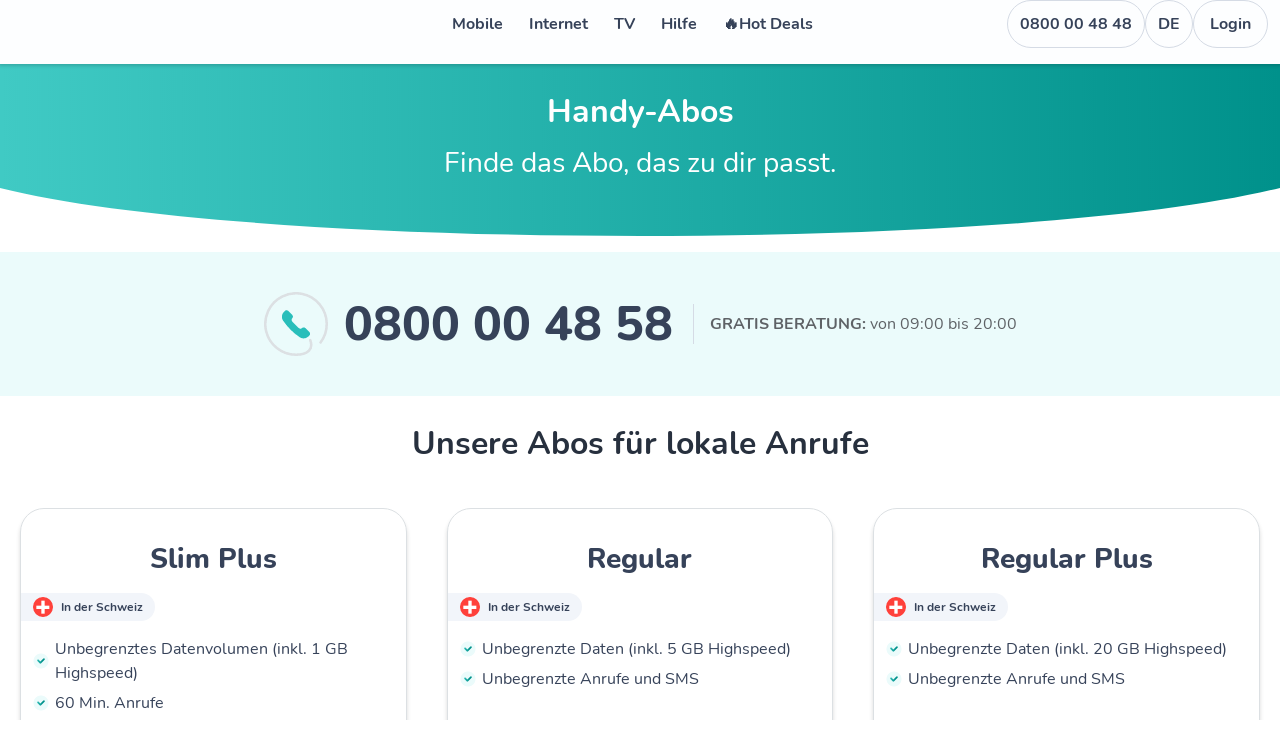

--- FILE ---
content_type: text/html; charset=utf-8
request_url: https://www.yallo.ch/de/cable-mobile
body_size: 74035
content:
<!DOCTYPE html><html lang="de" data-beasties-container><head>
    <meta charset="utf-8">
    <title></title>
    <base href="/">
    <meta name="viewport" content="width=device-width, initial-scale=1">
    <link rel="icon" type="image/x-icon" href="favicon.ico">

    <!-- dns-prefetching and preconnecting -->
    <link rel="preconnect" href="https://www.googletagmanager.com" crossorigin>
    <link rel="dns-prefetch" href="https://www.googletagmanager.com">
    <link rel="preconnect" href="https://sunrise-yallo.cdn.prismic.io" crossorigin>
    <link rel="dns-prefetch" href="https://sunrise-yallo.cdn.prismic.io">
    <link rel="preconnect" href="https://images.prismic.io" crossorigin>
    <link rel="dns-prefetch" href="https://images.prismic.io">
    <!-- End dns-prefetching and preconnecting -->

    <link rel="preload" href="/resources/fonts/Nunito-regular.woff2" as="font" type="font/woff2" crossorigin>
    <link rel="preload" href="/resources/fonts/Nunito-bold.woff2" as="font" type="font/woff2" crossorigin>
    <link rel="preload" href="/resources/fonts/Nunito-extrabold.woff2" as="font" type="font/woff2" crossorigin>
  <style>*,:before,:after{--tw-border-spacing-x:0;--tw-border-spacing-y:0;--tw-translate-x:0;--tw-translate-y:0;--tw-rotate:0;--tw-skew-x:0;--tw-skew-y:0;--tw-scale-x:1;--tw-scale-y:1;--tw-pan-x: ;--tw-pan-y: ;--tw-pinch-zoom: ;--tw-scroll-snap-strictness:proximity;--tw-gradient-from-position: ;--tw-gradient-via-position: ;--tw-gradient-to-position: ;--tw-ordinal: ;--tw-slashed-zero: ;--tw-numeric-figure: ;--tw-numeric-spacing: ;--tw-numeric-fraction: ;--tw-ring-inset: ;--tw-ring-offset-width:0px;--tw-ring-offset-color:#fff;--tw-ring-color:rgb(59 130 246 / .5);--tw-ring-offset-shadow:0 0 #0000;--tw-ring-shadow:0 0 #0000;--tw-shadow:0 0 #0000;--tw-shadow-colored:0 0 #0000;--tw-blur: ;--tw-brightness: ;--tw-contrast: ;--tw-grayscale: ;--tw-hue-rotate: ;--tw-invert: ;--tw-saturate: ;--tw-sepia: ;--tw-drop-shadow: ;--tw-backdrop-blur: ;--tw-backdrop-brightness: ;--tw-backdrop-contrast: ;--tw-backdrop-grayscale: ;--tw-backdrop-hue-rotate: ;--tw-backdrop-invert: ;--tw-backdrop-opacity: ;--tw-backdrop-saturate: ;--tw-backdrop-sepia: ;--tw-contain-size: ;--tw-contain-layout: ;--tw-contain-paint: ;--tw-contain-style: }*,:before,:after{box-sizing:border-box;border-width:0;border-style:solid;border-color:#e5e7eb}:before,:after{--tw-content:""}html{line-height:1.5;-webkit-text-size-adjust:100%;-moz-tab-size:4;tab-size:4;font-family:ui-sans-serif,system-ui,sans-serif,"Apple Color Emoji","Segoe UI Emoji",Segoe UI Symbol,"Noto Color Emoji";font-feature-settings:normal;font-variation-settings:normal;-webkit-tap-highlight-color:transparent}body{margin:0;line-height:inherit}svg{display:block;vertical-align:middle}:root{--mat-tab-label-text-size:1.3rem;--mat-tab-active-label-text-color:var(--color-dark-gray)}html,body{margin:0;height:100%}svg .stop1{stop-color:var(--color-active-menu-item-from)}svg .stop2{stop-color:var(--color-active-menu-item-to)}@media (prefers-reduced-motion: reduce){}@font-face{font-family:Nunito;font-style:normal;font-weight:300;font-display:swap;src:url(/resources/fonts/Nunito-Light.woff2) format("woff2"),url(/resources/fonts/Nunito-Light.woff) format("woff")}@font-face{font-family:Nunito;font-style:normal;font-weight:400;font-display:swap;src:url(/resources/fonts/Nunito-regular.woff2) format("woff2"),url(/resources/fonts/Nunito-regular.woff) format("woff")}@font-face{font-family:Nunito;font-style:normal;font-weight:700;font-display:swap;src:url(/resources/fonts/Nunito-bold.woff2) format("woff2"),url(/resources/fonts/Nunito-bold.woff) format("woff")}@font-face{font-family:Nunito;font-style:normal;font-weight:800;font-display:swap;src:url(/resources/fonts/Nunito-extrabold.woff2) format("woff2"),url(/resources/fonts/Nunito-extrabold.woff) format("woff")}:root{--basic-black:#000000;--basic-white:#ffffff;--basic-white-75:#ffffff75;--blue-50:#f0f6fa;--blue-100:#d3e6f0;--blue-200:#82bdd9;--blue-300:#3d9ecc;--blue-300-2:rgba(104, 201, 232, .2);--blue-400:#0081bf;--blue-500:#0c7cb2;--blue-500-2:#0c7cb21f;--blue-500-3:#0c7cb214;--blue-500-4:#0c7cb229;--blue-600:#0a6a99;--blue-700:#005580;--blue-800:#004669;--blue-900:#00354f;--teal-50:#ebfbfb;--teal-100:#c6f7f7;--teal-200:#9aeded;--teal-300:#7be0e0;--teal-400:#00cccc;--teal-500:#04bdc6;--teal-600:#009999;--teal-700:#008080;--teal-800:#006666;--teal-900:#004d4d;--neutral-50:#fdfeff;--neutral-100:#fafcff;--neutral-200:#f7f9fc;--neutral-300:#f2f5fa;--neutral-400:#d5dbe5;--neutral-400-2:rgba(213, 219, 229, .2);--neutral-500:#a5b0c4;--neutral-600:#778399;--neutral-700:#636d80;--neutral-800:#364259;--neutral-900:#2e394d;--green-50:#e8faf6;--green-100:#aaf2e1;--green-200:#79f2d5;--green-300:#17e5b4;--green-400:#00cf9d;--green-400-2:rgba(0, 207, 157, .2);--green-500:#00b288;--green-600:#009975;--green-700:#008061;--green-800:#00664e;--green-900:#004d3a;--yellow-50:#fff7e1;--yellow-100:#fff0c7;--yellow-200:#ffeab6;--yellow-300:#ffdc7a;--yellow-400:#ffd561;--yellow-500:#ffca47;--yellow-500-2:rgba(255, 202, 71, .2);--yellow-600:#ffb600;--yellow-800:#755201;--yellow-900:#523c08;--red-50:#fff0f1;--red-100:#fcb6b6;--red-200:#e57381;--red-300:#e55c6c;--red-400:#e54558;--red-400-2:rgba(229, 69, 88, .2);--red-500:#e52e44;--red-600:#e5152e;--red-700:#cc1229;--red-800:#990e1e;--red-900:#660914;--azure-50:#d2e9fb;--azure-100:#99cdfa;--azure-200:#64b2f7;--azure-300:#2593f4;--azure-400:#0285f7;--azure-500:#0175da;--azure-600:#0b67b7;--azure-700:#135ea0;--azure-800:#154875;--azure-900:#19354c;--indigo-50:#dee2fc;--indigo-100:#bec5f9;--indigo-200:#8a97f4;--indigo-300:#5265ef;--indigo-400:#243beb;--indigo-500:#103fb1;--indigo-600:#0834a0;--indigo-700:#082a7d;--indigo-800:#061060;--indigo-900:#040b44;--pink-50:#fdf2f6;--pink-100:#f6dfe7;--pink-200:#ebb7ca;--pink-300:#ea90b1;--pink-400:#e5578b;--pink-500:#e12369;--pink-600:#c81e5c;--pink-700:#9c1648;--pink-800:#701033;--pink-900:#470a21;--cherry-100:#ffb8bb;--cherry-200:#ff4953;--cherry-300:#f71f2b;--cherry-400:#e00713;--cherry-50:#fcf3f3;--cherry-500:#c60611;--cherry-600:#ad0710;--cherry-700:#94040d;--cherry-800:#7a030b;--cherry-900:#610209;--crimson-100:#f7bfca;--crimson-200:#f292a5;--crimson-300:#ed647f;--crimson-400:#e73659;--crimson-50:#fcdee4;--crimson-500:#e51f47;--crimson-600:#bb1637;--crimson-700:#8e102a;--crimson-800:#600b1c;--crimson-900:#501b26;--lime-100:#90ff9c;--lime-200:#6af079;--lime-300:#44d654;--lime-400:#3cbd4a;--lime-50:#bbffc2;--lime-500:#34a340;--lime-600:#2c8a36;--lime-700:#24702c;--lime-800:#143e18;--lime-900:#032906;--sky-100:#e7f5fb;--sky-200:#cceeff;--sky-300:#bdeaff;--sky-400:#a7e3ff;--sky-50:#edf4f8;--sky-500:#92d7f8;--sky-600:#83cbed;--sky-700:#63a2bf;--sky-800:#046d9f;--sky-900:#015076;--radius-2xlg:16px;--radius-3xl:24px;--color-background-primary:var(--neutral-50);--color-background-secondary:var(--neutral-100);--color-background-secondary-inverse:var(--neutral-500);--color-background-primary-inverse:var(--neutral-800);--color-background-info-light:var(--blue-50);--color-background-info-dark:var(--blue-200);--color-background-info:var(--blue-400);--color-background-navigation:var(--color-background-primary);--color-background-navigation-button:transparent;--color-background-navigation-hover:var(--color-primary-lightened-opacity);--color-background-product-card:white;--color-background-product-card-hero-area:white;--color-background-phone-number-slice:var(--color-secondary-light);--color-background-benefits-list:var(--color-primary-default);--color-background-newsletter:var(--color-primary-default);--color-background-active-stepper:var(--color-primary);--color-background-accordion-item-header:var(--color-primary-opacity);--color-active-menu-item:var(--color-primary-default);--color-active-menu-item-from:var(--color-primary-default-from);--color-active-menu-item-to:var(--color-primary-default-to);--color-background-toggle-circle-active:var(--color-background-primary);--color-background-warning-light:var(--yellow-50);--color-background-warning-dark:var(--yellow-300);--color-background-negative-light:var(--red-50);--color-background-negative-dark:var(--red-100);--color-background-positive-light:var(--green-50);--color-background-positive-dark:var(--green-200);--color-background-positive-primary:var(--neutral-400);--color-border-secondary:var(--neutral-500);--color-border-info:var(--blue-300);--color-border-positive-dark:var(--green-200);--color-border-info-dark:var(--blue-200);--color-border-warning-dark:var(--yellow-300);--color-border-navbar-item:transparent;--color-border-footer-cta-item:white;--color-link-default:var(--blue-400);--color-link-active:var(--blue-700);--color-link-hover:var(--blue-500);--color-primary-default-from:#40cac4;--color-primary-default-to:#00918b;--color-primary-light-from:var(--color-secondary-light);--color-primary-light-to:var(--color-tertiary-light);--color-primary-dark:var(--color-tertiary-dark);--color-primary-light:linear-gradient( 90deg, var(--color-primary-light-from) 33.95% var(--color-primary-light-to) 111.2% );--color-primary-default:linear-gradient( 90deg, var(--color-primary-default-from) 0%, var(--color-primary-default-to) 100% );--color-fixed-primary:#00918b;--color-secondary-dark:var(--teal-700);--color-secondary-default:var(--teal-500);--color-secondary-light:var(--teal-50);--color-tertiary-dark:var(--blue-700);--color-tertiary-default:var(--blue-500);--color-tertiary-light:var(--blue-50);--color-positive:var(--green-800);--color-skeleton-foreground-from:var(--neutral-300);--color-skeleton-foreground-to:var(--neutral-400);--color-text-info:var(--blue-700);--color-text-negative:var(--red-800);--color-text-placeholder:var(--neutral-300);--color-text-positive:var(--green-800);--color-text-primary:var(--neutral-800);--color-text-primary-inverse:var(--neutral-50);--color-text-secondary:var(--neutral-700);--color-text-secondary-inverse:var(--neutral-400);--color-text-warning:var(--yellow-800);--color-text-icon-positive:var(--green-800);--color-text-icon-warning:var(--yellow-800);--color-text-icon-info:var(--blue-700);--color-text-icon-negative:var(--red-800);--color-text-icon-primary:var(--neutral-800);--color-text-icon-secondary:var(--neutral-700);--color-text-navigation:var(--color-text-primary);--color-text-checkout-navigation:white;--color-text-hero-area:white;--color-text-benefits-list:white;--color-text-footer-titles:white;--color-text-button:white;--color-text-login-title:var(--color-primary-default);--color-stroke-refresh-number:var(--color-primary);--mat-sys-primary:var(--color-primary-default-from);--mat-sys-surface-tint:var(--color-secondary-default);--mat-sys-on-primary:var(--color-text-primary-inverse);--mat-sys-primary-container:var(--color-secondary-light);--mat-sys-on-primary-container:var(--color-text-primary);--mat-sys-secondary:var(--color-secondary-dark);--mat-sys-on-secondary:var(--color-text-primary-inverse);--mat-sys-secondary-container:var(--color-tertiary-light);--mat-sys-on-secondary-container:var(--color-tertiary-dark);--mat-sys-tertiary:var(--color-tertiary-default);--mat-sys-on-tertiary:var(--color-text-secondary);--mat-sys-tertiary-container:var(--color-tertiary-light);--mat-sys-on-tertiary-container:var(--color-tertiary-dark);--mat-sys-error:var(--color-text-negative);--mat-sys-on-error:var(--color-text-primary-inverse);--mat-sys-error-container:var(--color-background-negative-light);--mat-sys-on-error-container:var(--color-text-negative);--mat-sys-background:var(--color-background-primary);--mat-sys-on-background:var(--color-text-primary);--mat-sys-surface:var(--color-background-primary);--mat-sys-on-surface:var(--color-text-primary);--mat-sys-surface-variant:var(--color-background-secondary);--mat-sys-on-surface-variant:var(--color-text-secondary);--mat-sys-outline:var(--color-border-primary);--mat-sys-outline-variant:var(--color-border-secondary);--mat-sys-shadow:var(--basic-black);--mat-sys-scrim:var(--basic-white);--mat-sys-inverse-surface:var(--color-background-primary-inverse);--mat-sys-inverse-on-surface:var(--color-text-primary-inverse);--mat-sys-inverse-primary:var(--color-secondary-light);--mat-sys-primary-fixed:var(--color-tertiary-default);--mat-sys-on-primary-fixed:var(--color-text-primary-inverse);--mat-sys-primary-fixed-dim:var(--color-tertiary-dark);--mat-sys-on-primary-fixed-variant:var(--color-text-secondary-inverse);--mat-sys-secondary-fixed:var(--color-secondary-default);--mat-sys-on-secondary-fixed:var(--color-text-primary-inverse);--mat-sys-secondary-fixed-dim:var(--color-secondary-dark);--mat-sys-on-secondary-fixed-variant:var(--color-secondary-dark);--mat-sys-tertiary-fixed:var(--color-tertiary-default);--mat-sys-on-tertiary-fixed:var(--color-text-primary-inverse);--mat-sys-tertiary-fixed-dim:var(--color-tertiary-dark);--mat-sys-on-tertiary-fixed-variant:var(--color-text-secondary-inverse);--mat-sys-surface-dim:var(--color-background-tertiary);--mat-sys-surface-bright:var(--color-background-primary);--mat-sys-surface-container-lowest:var(--color-background-primary);--mat-sys-surface-container-low:var(--color-background-secondary);--mat-sys-surface-container:var(--color-background-primary);--mat-sys-surface-container-high:var(--color-background-primary);--mat-sys-surface-container-highest:var(--color-background-tertiary);--mat-sys-hover-state-layer-opacity:.12;--mat-sys-pressed-state-layer-opacity:.12;--mat-sys-focus-state-layer-opacity:.12;--mat-form-field-filled-focus-active-indicator-height:0px;--mat-form-field-filled-active-indicator-height:0px;--mat-form-field-outlined-container-shape:.5rem;--mat-icon-button-icon-size:18px;--mat-datepicker-calendar-container-elevation-shadow:0px 2px 4px -1px rgba(0, 0, 0, .2), 0px 4px 5px 0px rgba(0, 0, 0, .14), 0px 1px 10px 0px rgba(0, 0, 0, .12);--mat-form-field-container-height:54px;--mat-dialog-container-max-width:none;--mat-dialog-container-elevation-shadow:0px 11px 15px -7px rgba(0, 0, 0, .2), 0px 24px 38px 3px rgba(0, 0, 0, .14), 0px 9px 46px 8px rgba(0, 0, 0, .12);--mat-form-field-subscript-text-size:.875rem;--mat-fab-container-shape:9999px;--color-border-negative:var(--red-400);--color-border-warning:var(--yellow-500);--color-border-positive:var(--green-400);--color-border-primary:var(--neutral-400);--color-background-tertiary:var(--neutral-300);font-family:Nunito,sans-serif;--color-dark-gray:#27303e;--color-gray-1:#5e6266;--color-gray-2:#9caab4;--color-gray-3:#dce0e3;--color-gray-4:#dee5eb;--color-gray-5:#f8fafc;--color-gray-6:#697480;--color-gray-7:#fdffff;--color-light:#f6f9fc;--color-pink:#e985b6;--color-purple:#7275b7;--color-midnight:#1e012c;--color-plum:#5a0185;--color-selective-yellow:#fab401;--color-thistle-purple:#a599ab;--color-red-darker:#bc0600;--color-red:#ed2a24;--color-red-light:#ff413b;--color-red-lighter:#ff413b;--color-petrol-dark:#29beba;--color-petrol:#00cccc;--color-blue:#0098c8;--color-blue-2:#1f93ba;--color-blue-darkened:#00789d;--color-gray-opacity:rgba(217, 217, 217, .53);--color-gray-4-opacity:rgba(222, 229, 235, .3);--color-gray-opacity-strong:rgba(220, 224, 227, .7);--color-gray:#666666;--color-primary-opacity-light:rgba(var(--color-primary-rgb), .2);--button-border-radius:100px;--base-spacing:16px;--color-nav-stop-1:rgba(0, 204, 204, .6);--color-nav-stop-2:rgba(0, 180, 180, .6);--color-nav-stop-3:rgba(0, 152, 200, .6);--color-primary:var(--color-petrol);--color-primary-logo:#00b8b0;--color-primary-2:var(--color-blue-darkened);--color-primary-lightened:#00eeee;--color-primary-lightened-opacity:#00eeee25;--color-secondary:var(--color-blue);--color-primary-rgb:0, 204, 204;--color-primary-opacity:rgba(var(--color-primary-rgb), .08);--tv-gradient:linear-gradient(142.57deg, #1e012c 9.37%, #5a0185 99.93%);--tv-gradient-separator:linear-gradient(87.5deg, #a335d8 40%, #29003d 60%);--color-nav:var(--basic-white);--color-nav-active:var(--basic-white);--nav-gradient:linear-gradient( 87.5deg, var(--color-nav-stop-1) 5%, var(--color-nav-stop-2) 30%, var(--color-nav-stop-3) 80% );--nav-gradient-active:linear-gradient(87.5deg, var(--color-petrol) 0, var(--color-blue) 50%);--nav-gradient-promotion:linear-gradient(to right, var(--color-red-lighter), var(--color-red-darker) 80%);--color-dark:var(--color-dark-gray);--color-footer:var(--color-gray-2);--color-footer-active:var(--basic-white);--color-title:var(--color-dark);--color-featured:var(--color-red);--color-error:var(--color-red-light);--color-product-box-description:var(--color-dark);--color-bg-footer:var(--color-dark-gray);--color-button-card-list:var(--color-gray-opacity);--color-theme:var(--color-primary);--theme-gradient:linear-gradient(87.5deg, var(--color-theme) 6.72%, var(--color-theme) 97.44%);--light-gradient:linear-gradient(87.5deg, var(--basic-white) 40%, var(--basic-white) 60%);--border-radius-product-boxes:24px}html{--mat-app-background-color:var(--mat-sys-background);--mat-app-text-color:var(--mat-sys-on-background);--mat-app-elevation-shadow-level-0:0px 0px 0px 0px rgba(0, 0, 0, .2), 0px 0px 0px 0px rgba(0, 0, 0, .14), 0px 0px 0px 0px rgba(0, 0, 0, .12);--mat-app-elevation-shadow-level-1:0px 2px 1px -1px rgba(0, 0, 0, .2), 0px 1px 1px 0px rgba(0, 0, 0, .14), 0px 1px 3px 0px rgba(0, 0, 0, .12);--mat-app-elevation-shadow-level-2:0px 3px 1px -2px rgba(0, 0, 0, .2), 0px 2px 2px 0px rgba(0, 0, 0, .14), 0px 1px 5px 0px rgba(0, 0, 0, .12);--mat-app-elevation-shadow-level-3:0px 3px 3px -2px rgba(0, 0, 0, .2), 0px 3px 4px 0px rgba(0, 0, 0, .14), 0px 1px 8px 0px rgba(0, 0, 0, .12);--mat-app-elevation-shadow-level-4:0px 2px 4px -1px rgba(0, 0, 0, .2), 0px 4px 5px 0px rgba(0, 0, 0, .14), 0px 1px 10px 0px rgba(0, 0, 0, .12);--mat-app-elevation-shadow-level-5:0px 3px 5px -1px rgba(0, 0, 0, .2), 0px 5px 8px 0px rgba(0, 0, 0, .14), 0px 1px 14px 0px rgba(0, 0, 0, .12);--mat-app-elevation-shadow-level-6:0px 3px 5px -1px rgba(0, 0, 0, .2), 0px 6px 10px 0px rgba(0, 0, 0, .14), 0px 1px 18px 0px rgba(0, 0, 0, .12);--mat-app-elevation-shadow-level-7:0px 4px 5px -2px rgba(0, 0, 0, .2), 0px 7px 10px 1px rgba(0, 0, 0, .14), 0px 2px 16px 1px rgba(0, 0, 0, .12);--mat-app-elevation-shadow-level-8:0px 5px 5px -3px rgba(0, 0, 0, .2), 0px 8px 10px 1px rgba(0, 0, 0, .14), 0px 3px 14px 2px rgba(0, 0, 0, .12);--mat-app-elevation-shadow-level-9:0px 5px 6px -3px rgba(0, 0, 0, .2), 0px 9px 12px 1px rgba(0, 0, 0, .14), 0px 3px 16px 2px rgba(0, 0, 0, .12);--mat-app-elevation-shadow-level-10:0px 6px 6px -3px rgba(0, 0, 0, .2), 0px 10px 14px 1px rgba(0, 0, 0, .14), 0px 4px 18px 3px rgba(0, 0, 0, .12);--mat-app-elevation-shadow-level-11:0px 6px 7px -4px rgba(0, 0, 0, .2), 0px 11px 15px 1px rgba(0, 0, 0, .14), 0px 4px 20px 3px rgba(0, 0, 0, .12);--mat-app-elevation-shadow-level-12:0px 7px 8px -4px rgba(0, 0, 0, .2), 0px 12px 17px 2px rgba(0, 0, 0, .14), 0px 5px 22px 4px rgba(0, 0, 0, .12);--mat-app-elevation-shadow-level-13:0px 7px 8px -4px rgba(0, 0, 0, .2), 0px 13px 19px 2px rgba(0, 0, 0, .14), 0px 5px 24px 4px rgba(0, 0, 0, .12);--mat-app-elevation-shadow-level-14:0px 7px 9px -4px rgba(0, 0, 0, .2), 0px 14px 21px 2px rgba(0, 0, 0, .14), 0px 5px 26px 4px rgba(0, 0, 0, .12);--mat-app-elevation-shadow-level-15:0px 8px 9px -5px rgba(0, 0, 0, .2), 0px 15px 22px 2px rgba(0, 0, 0, .14), 0px 6px 28px 5px rgba(0, 0, 0, .12);--mat-app-elevation-shadow-level-16:0px 8px 10px -5px rgba(0, 0, 0, .2), 0px 16px 24px 2px rgba(0, 0, 0, .14), 0px 6px 30px 5px rgba(0, 0, 0, .12);--mat-app-elevation-shadow-level-17:0px 8px 11px -5px rgba(0, 0, 0, .2), 0px 17px 26px 2px rgba(0, 0, 0, .14), 0px 6px 32px 5px rgba(0, 0, 0, .12);--mat-app-elevation-shadow-level-18:0px 9px 11px -5px rgba(0, 0, 0, .2), 0px 18px 28px 2px rgba(0, 0, 0, .14), 0px 7px 34px 6px rgba(0, 0, 0, .12);--mat-app-elevation-shadow-level-19:0px 9px 12px -6px rgba(0, 0, 0, .2), 0px 19px 29px 2px rgba(0, 0, 0, .14), 0px 7px 36px 6px rgba(0, 0, 0, .12);--mat-app-elevation-shadow-level-20:0px 10px 13px -6px rgba(0, 0, 0, .2), 0px 20px 31px 3px rgba(0, 0, 0, .14), 0px 8px 38px 7px rgba(0, 0, 0, .12);--mat-app-elevation-shadow-level-21:0px 10px 13px -6px rgba(0, 0, 0, .2), 0px 21px 33px 3px rgba(0, 0, 0, .14), 0px 8px 40px 7px rgba(0, 0, 0, .12);--mat-app-elevation-shadow-level-22:0px 10px 14px -6px rgba(0, 0, 0, .2), 0px 22px 35px 3px rgba(0, 0, 0, .14), 0px 8px 42px 7px rgba(0, 0, 0, .12);--mat-app-elevation-shadow-level-23:0px 11px 14px -7px rgba(0, 0, 0, .2), 0px 23px 36px 3px rgba(0, 0, 0, .14), 0px 9px 44px 8px rgba(0, 0, 0, .12);--mat-app-elevation-shadow-level-24:0px 11px 15px -7px rgba(0, 0, 0, .2), 0px 24px 38px 3px rgba(0, 0, 0, .14), 0px 9px 46px 8px rgba(0, 0, 0, .12);--mat-ripple-color:color-mix(in srgb, var(--mat-sys-on-surface) 10%, transparent);--mat-option-focus-state-layer-color:color-mix(in srgb, var(--mat-sys-on-surface) 12%, transparent);--mat-option-hover-state-layer-color:color-mix(in srgb, var(--mat-sys-on-surface) 8%, transparent);--mat-option-label-text-color:var(--mat-sys-on-surface);--mat-option-selected-state-label-text-color:var(--mat-sys-on-secondary-container);--mat-option-selected-state-layer-color:var(--mat-sys-secondary-container);--mat-optgroup-label-text-color:var(--mat-sys-on-surface-variant);--mat-pseudo-checkbox-full-disabled-selected-checkmark-color:var(--mat-sys-surface);--mat-pseudo-checkbox-full-disabled-selected-icon-color:color-mix(in srgb, var(--mat-sys-on-surface) 38%, transparent);--mat-pseudo-checkbox-full-disabled-unselected-icon-color:color-mix(in srgb, var(--mat-sys-on-surface) 38%, transparent);--mat-pseudo-checkbox-full-selected-checkmark-color:var(--mat-sys-on-primary);--mat-pseudo-checkbox-full-selected-icon-color:var(--mat-sys-primary);--mat-pseudo-checkbox-full-unselected-icon-color:var(--mat-sys-on-surface-variant);--mat-pseudo-checkbox-minimal-disabled-selected-checkmark-color:color-mix(in srgb, var(--mat-sys-on-surface) 38%, transparent);--mat-pseudo-checkbox-minimal-selected-checkmark-color:var(--mat-sys-primary);--mat-option-label-text-size:1rem;--mat-option-label-text-weight:400;--mat-option-label-text-font:Nunito, sans-serif;--mat-option-label-text-line-height:1.25rem;--mat-option-label-text-tracking:.006rem;--mat-optgroup-label-text-font:Nunito, sans-serif;--mat-optgroup-label-text-line-height:1.25rem;--mat-optgroup-label-text-size:.875rem;--mat-optgroup-label-text-tracking:.006rem;--mat-optgroup-label-text-weight:500;--mat-autocomplete-container-shape:4px;--mat-autocomplete-container-elevation-shadow:0px 3px 1px -2px rgba(0, 0, 0, .2), 0px 2px 2px 0px rgba(0, 0, 0, .14), 0px 1px 5px 0px rgba(0, 0, 0, .12);--mat-autocomplete-background-color:var(--mat-sys-surface-container);--mat-button-filled-container-shape:9999px;--mat-button-filled-horizontal-padding:24px;--mat-button-filled-icon-offset:-8px;--mat-button-filled-icon-spacing:8px;--mat-button-outlined-container-shape:9999px;--mat-button-outlined-horizontal-padding:24px;--mat-button-outlined-icon-offset:-8px;--mat-button-outlined-icon-spacing:8px;--mat-button-outlined-outline-width:1px;--mat-button-protected-container-shape:9999px;--mat-button-protected-horizontal-padding:24px;--mat-button-protected-icon-offset:-8px;--mat-button-protected-icon-spacing:8px;--mat-button-text-container-shape:9999px;--mat-button-text-horizontal-padding:12px;--mat-button-text-icon-offset:-4px;--mat-button-text-icon-spacing:8px;--mat-button-text-with-icon-horizontal-padding:16px;--mat-button-tonal-container-shape:9999px;--mat-button-tonal-horizontal-padding:24px;--mat-button-tonal-icon-offset:-8px;--mat-button-tonal-icon-spacing:8px;--mat-button-filled-container-color:var(--mat-sys-primary);--mat-button-filled-disabled-container-color:color-mix(in srgb, var(--mat-sys-on-surface) 12%, transparent);--mat-button-filled-disabled-label-text-color:color-mix(in srgb, var(--mat-sys-on-surface) 38%, transparent);--mat-button-filled-disabled-state-layer-color:var(--mat-sys-on-surface-variant);--mat-button-filled-focus-state-layer-opacity:.12;--mat-button-filled-hover-state-layer-opacity:.08;--mat-button-filled-label-text-color:var(--mat-sys-on-primary);--mat-button-filled-pressed-state-layer-opacity:.12;--mat-button-filled-ripple-color:color-mix(in srgb, var(--mat-sys-on-primary) 12%, transparent);--mat-button-filled-state-layer-color:var(--mat-sys-on-primary);--mat-button-outlined-disabled-label-text-color:color-mix(in srgb, var(--mat-sys-on-surface) 38%, transparent);--mat-button-outlined-disabled-outline-color:color-mix(in srgb, var(--mat-sys-on-surface) 12%, transparent);--mat-button-outlined-disabled-state-layer-color:var(--mat-sys-on-surface-variant);--mat-button-outlined-focus-state-layer-opacity:.12;--mat-button-outlined-hover-state-layer-opacity:.08;--mat-button-outlined-label-text-color:var(--mat-sys-primary);--mat-button-outlined-outline-color:var(--mat-sys-outline);--mat-button-outlined-pressed-state-layer-opacity:.12;--mat-button-outlined-ripple-color:color-mix(in srgb, var(--mat-sys-primary) 12%, transparent);--mat-button-outlined-state-layer-color:var(--mat-sys-primary);--mat-button-protected-container-color:var(--mat-sys-surface);--mat-button-protected-container-elevation-shadow:0px 2px 1px -1px rgba(0, 0, 0, .2), 0px 1px 1px 0px rgba(0, 0, 0, .14), 0px 1px 3px 0px rgba(0, 0, 0, .12);--mat-button-protected-disabled-container-color:color-mix(in srgb, var(--mat-sys-on-surface) 12%, transparent);--mat-button-protected-disabled-container-elevation-shadow:0px 0px 0px 0px rgba(0, 0, 0, .2), 0px 0px 0px 0px rgba(0, 0, 0, .14), 0px 0px 0px 0px rgba(0, 0, 0, .12);--mat-button-protected-disabled-label-text-color:color-mix(in srgb, var(--mat-sys-on-surface) 38%, transparent);--mat-button-protected-disabled-state-layer-color:var(--mat-sys-on-surface-variant);--mat-button-protected-focus-container-elevation-shadow:0px 2px 1px -1px rgba(0, 0, 0, .2), 0px 1px 1px 0px rgba(0, 0, 0, .14), 0px 1px 3px 0px rgba(0, 0, 0, .12);--mat-button-protected-focus-state-layer-opacity:.12;--mat-button-protected-hover-container-elevation-shadow:0px 3px 3px -2px rgba(0, 0, 0, .2), 0px 3px 4px 0px rgba(0, 0, 0, .14), 0px 1px 8px 0px rgba(0, 0, 0, .12);--mat-button-protected-hover-state-layer-opacity:.08;--mat-button-protected-label-text-color:var(--mat-sys-primary);--mat-button-protected-pressed-container-elevation-shadow:0px 2px 1px -1px rgba(0, 0, 0, .2), 0px 1px 1px 0px rgba(0, 0, 0, .14), 0px 1px 3px 0px rgba(0, 0, 0, .12);--mat-button-protected-pressed-state-layer-opacity:.12;--mat-button-protected-ripple-color:color-mix(in srgb, var(--mat-sys-primary) 12%, transparent);--mat-button-protected-state-layer-color:var(--mat-sys-primary);--mat-button-text-disabled-label-text-color:color-mix(in srgb, var(--mat-sys-on-surface) 38%, transparent);--mat-button-text-disabled-state-layer-color:var(--mat-sys-on-surface-variant);--mat-button-text-focus-state-layer-opacity:.12;--mat-button-text-hover-state-layer-opacity:.08;--mat-button-text-label-text-color:var(--mat-sys-primary);--mat-button-text-pressed-state-layer-opacity:.12;--mat-button-text-ripple-color:color-mix(in srgb, var(--mat-sys-primary) 12%, transparent);--mat-button-text-state-layer-color:var(--mat-sys-primary);--mat-button-tonal-container-color:var(--mat-sys-secondary-container);--mat-button-tonal-disabled-container-color:color-mix(in srgb, var(--mat-sys-on-surface) 12%, transparent);--mat-button-tonal-disabled-label-text-color:color-mix(in srgb, var(--mat-sys-on-surface) 38%, transparent);--mat-button-tonal-disabled-state-layer-color:var(--mat-sys-on-surface-variant);--mat-button-tonal-focus-state-layer-opacity:.12;--mat-button-tonal-hover-state-layer-opacity:.08;--mat-button-tonal-label-text-color:var(--mat-sys-on-secondary-container);--mat-button-tonal-pressed-state-layer-opacity:.12;--mat-button-tonal-ripple-color:color-mix(in srgb, var(--mat-sys-on-secondary-container) 12%, transparent);--mat-button-tonal-state-layer-color:var(--mat-sys-on-secondary-container);--mat-button-filled-touch-target-display:block;--mat-button-filled-container-height:40px;--mat-button-outlined-container-height:40px;--mat-button-outlined-touch-target-display:block;--mat-button-protected-touch-target-display:block;--mat-button-protected-container-height:40px;--mat-button-text-touch-target-display:block;--mat-button-text-container-height:40px;--mat-button-tonal-container-height:40px;--mat-button-tonal-touch-target-display:block;--mat-button-filled-label-text-font:Nunito, sans-serif;--mat-button-filled-label-text-size:.875rem;--mat-button-filled-label-text-tracking:.006rem;--mat-button-filled-label-text-weight:500;--mat-button-outlined-label-text-font:Nunito, sans-serif;--mat-button-outlined-label-text-size:.875rem;--mat-button-outlined-label-text-tracking:.006rem;--mat-button-outlined-label-text-weight:500;--mat-button-protected-label-text-font:Nunito, sans-serif;--mat-button-protected-label-text-size:.875rem;--mat-button-protected-label-text-tracking:.006rem;--mat-button-protected-label-text-weight:500;--mat-button-text-label-text-font:Nunito, sans-serif;--mat-button-text-label-text-size:.875rem;--mat-button-text-label-text-tracking:.006rem;--mat-button-text-label-text-weight:500;--mat-button-tonal-label-text-font:Nunito, sans-serif;--mat-button-tonal-label-text-size:.875rem;--mat-button-tonal-label-text-tracking:.006rem;--mat-button-tonal-label-text-weight:500;--mat-button-toggle-focus-state-layer-opacity:.12;--mat-button-toggle-hover-state-layer-opacity:.08;--mat-button-toggle-shape:28px;--mat-button-toggle-background-color:transparent;--mat-button-toggle-disabled-selected-state-background-color:color-mix(in srgb, var(--mat-sys-on-surface) 12%, transparent);--mat-button-toggle-disabled-selected-state-text-color:color-mix(in srgb, var(--mat-sys-on-surface) 38%, transparent);--mat-button-toggle-disabled-state-background-color:transparent;--mat-button-toggle-disabled-state-text-color:color-mix(in srgb, var(--mat-sys-on-surface) 38%, transparent);--mat-button-toggle-divider-color:var(--mat-sys-outline);--mat-button-toggle-selected-state-background-color:var(--mat-sys-secondary-container);--mat-button-toggle-selected-state-text-color:var(--mat-sys-on-secondary-container);--mat-button-toggle-state-layer-color:var(--mat-sys-on-surface);--mat-button-toggle-text-color:var(--mat-sys-on-surface);--mat-button-toggle-height:40px;--mat-button-toggle-label-text-font:Nunito, sans-serif;--mat-button-toggle-label-text-line-height:1.25rem;--mat-button-toggle-label-text-size:.875rem;--mat-button-toggle-label-text-tracking:.006rem;--mat-button-toggle-label-text-weight:500;--mat-datepicker-calendar-container-elevation-shadow:0px 0px 0px 0px rgba(0, 0, 0, .2), 0px 0px 0px 0px rgba(0, 0, 0, .14), 0px 0px 0px 0px rgba(0, 0, 0, .12);--mat-datepicker-calendar-container-shape:16px;--mat-datepicker-calendar-container-touch-elevation-shadow:0px 0px 0px 0px rgba(0, 0, 0, .2), 0px 0px 0px 0px rgba(0, 0, 0, .14), 0px 0px 0px 0px rgba(0, 0, 0, .12);--mat-datepicker-calendar-container-touch-shape:28px;--mat-datepicker-calendar-body-label-text-color:var(--mat-sys-on-surface);--mat-datepicker-calendar-container-background-color:var(--mat-sys-surface-container-high);--mat-datepicker-calendar-container-text-color:var(--mat-sys-on-surface);--mat-datepicker-calendar-date-disabled-state-text-color:color-mix(in srgb, var(--mat-sys-on-surface) 38%, transparent);--mat-datepicker-calendar-date-focus-state-background-color:color-mix(in srgb, var(--mat-sys-on-surface) 12%, transparent);--mat-datepicker-calendar-date-hover-state-background-color:color-mix(in srgb, var(--mat-sys-on-surface) 8%, transparent);--mat-datepicker-calendar-date-in-comparison-range-state-background-color:var(--mat-sys-tertiary-container);--mat-datepicker-calendar-date-in-overlap-range-selected-state-background-color:var(--mat-sys-secondary);--mat-datepicker-calendar-date-in-overlap-range-state-background-color:var(--mat-sys-secondary-container);--mat-datepicker-calendar-date-in-range-state-background-color:var(--mat-sys-primary-container);--mat-datepicker-calendar-date-outline-color:transparent;--mat-datepicker-calendar-date-preview-state-outline-color:var(--mat-sys-primary);--mat-datepicker-calendar-date-selected-disabled-state-background-color:color-mix(in srgb, var(--mat-sys-on-surface) 38%, transparent);--mat-datepicker-calendar-date-selected-state-background-color:var(--mat-sys-primary);--mat-datepicker-calendar-date-selected-state-text-color:var(--mat-sys-on-primary);--mat-datepicker-calendar-date-text-color:var(--mat-sys-on-surface);--mat-datepicker-calendar-date-today-disabled-state-outline-color:color-mix(in srgb, var(--mat-sys-on-surface) 38%, transparent);--mat-datepicker-calendar-date-today-outline-color:var(--mat-sys-primary);--mat-datepicker-calendar-date-today-selected-state-outline-color:var(--mat-sys-primary);--mat-datepicker-calendar-header-divider-color:transparent;--mat-datepicker-calendar-header-text-color:var(--mat-sys-on-surface-variant);--mat-datepicker-calendar-navigation-button-icon-color:var(--mat-sys-on-surface-variant);--mat-datepicker-calendar-period-button-icon-color:var(--mat-sys-on-surface-variant);--mat-datepicker-calendar-period-button-text-color:var(--mat-sys-on-surface-variant);--mat-datepicker-range-input-disabled-state-separator-color:color-mix(in srgb, var(--mat-sys-on-surface) 38%, transparent);--mat-datepicker-range-input-disabled-state-text-color:color-mix(in srgb, var(--mat-sys-on-surface) 38%, transparent);--mat-datepicker-range-input-separator-color:var(--mat-sys-on-surface);--mat-datepicker-toggle-active-state-icon-color:var(--mat-sys-primary);--mat-datepicker-toggle-icon-color:var(--mat-sys-on-surface-variant);--mat-datepicker-calendar-body-label-text-size:.875rem;--mat-datepicker-calendar-body-label-text-weight:500;--mat-datepicker-calendar-header-text-size:.875rem;--mat-datepicker-calendar-header-text-weight:500;--mat-datepicker-calendar-period-button-text-size:.875rem;--mat-datepicker-calendar-period-button-text-weight:500;--mat-datepicker-calendar-text-font:Nunito, sans-serif;--mat-datepicker-calendar-text-size:.875rem;--mat-dialog-actions-alignment:flex-end;--mat-dialog-actions-padding:16px 24px;--mat-dialog-container-elevation-shadow:none;--mat-dialog-container-max-width:560px;--mat-dialog-container-min-width:280px;--mat-dialog-container-shape:28px;--mat-dialog-container-small-max-width:calc(100vw - 32px) ;--mat-dialog-content-padding:20px 24px;--mat-dialog-headline-padding:6px 24px 13px;--mat-dialog-with-actions-content-padding:20px 24px 0;--mat-dialog-container-color:var(--mat-sys-surface);--mat-dialog-subhead-color:var(--mat-sys-on-surface);--mat-dialog-supporting-text-color:var(--mat-sys-on-surface-variant);--mat-dialog-subhead-font:Nunito, sans-serif;--mat-dialog-subhead-line-height:2rem;--mat-dialog-subhead-size:1.5rem;--mat-dialog-subhead-tracking:0;--mat-dialog-subhead-weight:400;--mat-dialog-supporting-text-font:Nunito, sans-serif;--mat-dialog-supporting-text-line-height:1.25rem;--mat-dialog-supporting-text-size:.875rem;--mat-dialog-supporting-text-tracking:.016rem;--mat-dialog-supporting-text-weight:400;--mat-expansion-container-shape:12px;--mat-expansion-header-indicator-display:inline-block;--mat-expansion-legacy-header-indicator-display:none;--mat-expansion-container-elevation-shadow:0px 3px 1px -2px rgba(0, 0, 0, .2), 0px 2px 2px 0px rgba(0, 0, 0, .14), 0px 1px 5px 0px rgba(0, 0, 0, .12);--mat-expansion-actions-divider-color:var(--mat-sys-outline);--mat-expansion-container-background-color:var(--mat-sys-surface);--mat-expansion-container-text-color:var(--mat-sys-on-surface);--mat-expansion-header-description-color:var(--mat-sys-on-surface-variant);--mat-expansion-header-disabled-state-text-color:color-mix(in srgb, var(--mat-sys-on-surface) 38%, transparent);--mat-expansion-header-focus-state-layer-color:color-mix(in srgb, var(--mat-sys-on-surface) 12%, transparent);--mat-expansion-header-hover-state-layer-color:color-mix(in srgb, var(--mat-sys-on-surface) 8%, transparent);--mat-expansion-header-indicator-color:var(--mat-sys-on-surface-variant);--mat-expansion-header-text-color:var(--mat-sys-on-surface);--mat-expansion-header-collapsed-state-height:48px;--mat-expansion-header-expanded-state-height:64px;--mat-expansion-container-text-font:Nunito, sans-serif;--mat-expansion-container-text-line-height:1.5rem;--mat-expansion-container-text-size:1rem;--mat-expansion-container-text-tracking:.031rem;--mat-expansion-container-text-weight:400;--mat-expansion-header-text-font:Nunito, sans-serif;--mat-expansion-header-text-line-height:1.5rem;--mat-expansion-header-text-size:1rem;--mat-expansion-header-text-tracking:.009rem;--mat-expansion-header-text-weight:500;--mat-fab-container-shape:16px;--mat-fab-extended-container-height:56px;--mat-fab-extended-container-shape:16px;--mat-fab-small-container-shape:12px;--mat-fab-container-color:var(--mat-sys-primary-container);--mat-fab-container-elevation-shadow:0px 3px 5px -1px rgba(0, 0, 0, .2), 0px 6px 10px 0px rgba(0, 0, 0, .14), 0px 1px 18px 0px rgba(0, 0, 0, .12);--mat-fab-disabled-state-container-color:color-mix(in srgb, var(--mat-sys-on-surface) 12%, transparent);--mat-fab-disabled-state-foreground-color:color-mix(in srgb, var(--mat-sys-on-surface) 38%, transparent);--mat-fab-extended-container-elevation-shadow:0px 3px 5px -1px rgba(0, 0, 0, .2), 0px 6px 10px 0px rgba(0, 0, 0, .14), 0px 1px 18px 0px rgba(0, 0, 0, .12);--mat-fab-extended-focus-container-elevation-shadow:0px 3px 5px -1px rgba(0, 0, 0, .2), 0px 6px 10px 0px rgba(0, 0, 0, .14), 0px 1px 18px 0px rgba(0, 0, 0, .12);--mat-fab-extended-hover-container-elevation-shadow:0px 5px 5px -3px rgba(0, 0, 0, .2), 0px 8px 10px 1px rgba(0, 0, 0, .14), 0px 3px 14px 2px rgba(0, 0, 0, .12);--mat-fab-extended-pressed-container-elevation-shadow:6;--mat-fab-focus-container-elevation-shadow:0px 3px 5px -1px rgba(0, 0, 0, .2), 0px 6px 10px 0px rgba(0, 0, 0, .14), 0px 1px 18px 0px rgba(0, 0, 0, .12);--mat-fab-focus-state-layer-opacity:.12;--mat-fab-foreground-color:var(--mat-sys-on-primary-container);--mat-fab-hover-container-elevation-shadow:0px 5px 5px -3px rgba(0, 0, 0, .2), 0px 8px 10px 1px rgba(0, 0, 0, .14), 0px 3px 14px 2px rgba(0, 0, 0, .12);--mat-fab-hover-state-layer-opacity:.08;--mat-fab-pressed-container-elevation-shadow:0px 3px 5px -1px rgba(0, 0, 0, .2), 0px 6px 10px 0px rgba(0, 0, 0, .14), 0px 1px 18px 0px rgba(0, 0, 0, .12);--mat-fab-pressed-state-layer-opacity:.12;--mat-fab-ripple-color:color-mix(in srgb, var(--mat-sys-on-primary-container) 12%, transparent);--mat-fab-small-container-color:var(--mat-sys-primary-container);--mat-fab-small-container-elevation-shadow:0px 3px 5px -1px rgba(0, 0, 0, .2), 0px 6px 10px 0px rgba(0, 0, 0, .14), 0px 1px 18px 0px rgba(0, 0, 0, .12);--mat-fab-small-disabled-state-container-color:color-mix(in srgb, var(--mat-sys-on-surface) 12%, transparent);--mat-fab-small-disabled-state-foreground-color:color-mix(in srgb, var(--mat-sys-on-surface) 38%, transparent);--mat-fab-small-focus-container-elevation-shadow:0px 3px 5px -1px rgba(0, 0, 0, .2), 0px 6px 10px 0px rgba(0, 0, 0, .14), 0px 1px 18px 0px rgba(0, 0, 0, .12);--mat-fab-small-focus-state-layer-opacity:.12;--mat-fab-small-foreground-color:var(--mat-sys-on-primary-container);--mat-fab-small-hover-container-elevation-shadow:0px 5px 5px -3px rgba(0, 0, 0, .2), 0px 8px 10px 1px rgba(0, 0, 0, .14), 0px 3px 14px 2px rgba(0, 0, 0, .12);--mat-fab-small-hover-state-layer-opacity:.08;--mat-fab-small-pressed-container-elevation-shadow:0px 3px 5px -1px rgba(0, 0, 0, .2), 0px 6px 10px 0px rgba(0, 0, 0, .14), 0px 1px 18px 0px rgba(0, 0, 0, .12);--mat-fab-small-pressed-state-layer-opacity:.12;--mat-fab-small-ripple-color:color-mix(in srgb, var(--mat-sys-on-primary-container) 12%, transparent);--mat-fab-small-state-layer-color:var(--mat-sys-on-primary-container);--mat-fab-state-layer-color:var(--mat-sys-on-primary-container);--mat-fab-touch-target-display:block;--mat-fab-extended-label-text-font:Nunito, sans-serif;--mat-fab-extended-label-text-size:.875rem;--mat-fab-extended-label-text-tracking:.006rem;--mat-fab-extended-label-text-weight:500;--mat-form-field-filled-active-indicator-height:1px;--mat-form-field-filled-focus-active-indicator-height:2px;--mat-form-field-filled-container-shape:4px;--mat-form-field-outlined-outline-width:1px;--mat-form-field-outlined-focus-outline-width:2px;--mat-form-field-outlined-container-shape:4px;--mat-form-field-disabled-input-text-placeholder-color:color-mix(in srgb, var(--mat-sys-on-surface) 38%, transparent);--mat-form-field-disabled-leading-icon-color:color-mix(in srgb, var(--mat-sys-on-surface) 38%, transparent);--mat-form-field-disabled-select-arrow-color:color-mix(in srgb, var(--mat-sys-on-surface) 38%, transparent);--mat-form-field-disabled-trailing-icon-color:color-mix(in srgb, var(--mat-sys-on-surface) 38%, transparent);--mat-form-field-enabled-select-arrow-color:var(--mat-sys-on-surface-variant);--mat-form-field-error-focus-trailing-icon-color:var(--mat-sys-error);--mat-form-field-error-hover-trailing-icon-color:var(--mat-sys-on-error-container);--mat-form-field-error-text-color:var(--mat-sys-error);--mat-form-field-error-trailing-icon-color:var(--mat-sys-error);--mat-form-field-filled-active-indicator-color:var(--mat-sys-on-surface-variant);--mat-form-field-filled-caret-color:var(--mat-sys-primary);--mat-form-field-filled-container-color:var(--mat-sys-surface-variant);--mat-form-field-filled-disabled-active-indicator-color:color-mix(in srgb, var(--mat-sys-on-surface) 38%, transparent);--mat-form-field-filled-disabled-container-color:color-mix(in srgb, var(--mat-sys-on-surface) 4%, transparent);--mat-form-field-filled-disabled-input-text-color:color-mix(in srgb, var(--mat-sys-on-surface) 38%, transparent);--mat-form-field-filled-disabled-label-text-color:color-mix(in srgb, var(--mat-sys-on-surface) 38%, transparent);--mat-form-field-filled-error-active-indicator-color:var(--mat-sys-error);--mat-form-field-filled-error-caret-color:var(--mat-sys-error);--mat-form-field-filled-error-focus-active-indicator-color:var(--mat-sys-error);--mat-form-field-filled-error-focus-label-text-color:var(--mat-sys-error);--mat-form-field-filled-error-hover-active-indicator-color:var(--mat-sys-on-error-container);--mat-form-field-filled-error-hover-label-text-color:var(--mat-sys-on-error-container);--mat-form-field-filled-error-label-text-color:var(--mat-sys-error);--mat-form-field-filled-focus-active-indicator-color:var(--mat-sys-primary);--mat-form-field-filled-focus-label-text-color:var(--mat-sys-primary);--mat-form-field-filled-hover-active-indicator-color:var(--mat-sys-on-surface);--mat-form-field-filled-hover-label-text-color:var(--mat-sys-on-surface-variant);--mat-form-field-filled-input-text-color:var(--mat-sys-on-surface);--mat-form-field-filled-input-text-placeholder-color:var(--mat-sys-on-surface-variant);--mat-form-field-filled-label-text-color:var(--mat-sys-on-surface-variant);--mat-form-field-focus-select-arrow-color:var(--mat-sys-primary);--mat-form-field-focus-state-layer-opacity:0;--mat-form-field-hover-state-layer-opacity:.08;--mat-form-field-leading-icon-color:var(--mat-sys-on-surface-variant);--mat-form-field-outlined-caret-color:var(--mat-sys-primary);--mat-form-field-outlined-disabled-input-text-color:color-mix(in srgb, var(--mat-sys-on-surface) 38%, transparent);--mat-form-field-outlined-disabled-label-text-color:color-mix(in srgb, var(--mat-sys-on-surface) 38%, transparent);--mat-form-field-outlined-disabled-outline-color:color-mix(in srgb, var(--mat-sys-on-surface) 12%, transparent);--mat-form-field-outlined-error-caret-color:var(--mat-sys-error);--mat-form-field-outlined-error-focus-label-text-color:var(--mat-sys-error);--mat-form-field-outlined-error-focus-outline-color:var(--mat-sys-error);--mat-form-field-outlined-error-hover-label-text-color:var(--mat-sys-on-error-container);--mat-form-field-outlined-error-hover-outline-color:var(--mat-sys-on-error-container);--mat-form-field-outlined-error-label-text-color:var(--mat-sys-error);--mat-form-field-outlined-error-outline-color:var(--mat-sys-error);--mat-form-field-outlined-focus-label-text-color:var(--mat-sys-primary);--mat-form-field-outlined-focus-outline-color:var(--mat-sys-primary);--mat-form-field-outlined-hover-label-text-color:var(--mat-sys-on-surface);--mat-form-field-outlined-hover-outline-color:var(--mat-sys-on-surface);--mat-form-field-outlined-input-text-color:var(--mat-sys-on-surface);--mat-form-field-outlined-input-text-placeholder-color:var(--mat-sys-on-surface-variant);--mat-form-field-outlined-label-text-color:var(--mat-sys-on-surface-variant);--mat-form-field-outlined-outline-color:var(--mat-sys-outline);--mat-form-field-select-disabled-option-text-color:color-mix(in srgb, #1d1b1e 38%, transparent);--mat-form-field-select-option-text-color:#1d1b1e;--mat-form-field-state-layer-color:var(--mat-sys-on-surface);--mat-form-field-trailing-icon-color:var(--mat-sys-on-surface-variant);--mat-form-field-container-height:56px;--mat-form-field-filled-label-display:block;--mat-form-field-container-vertical-padding:16px;--mat-form-field-filled-with-label-container-padding-top:24px;--mat-form-field-filled-with-label-container-padding-bottom:8px;--mat-form-field-container-text-font:Nunito, sans-serif;--mat-form-field-container-text-line-height:1.5rem;--mat-form-field-container-text-size:1rem;--mat-form-field-container-text-tracking:.031rem;--mat-form-field-container-text-weight:400;--mat-form-field-subscript-text-font:Nunito, sans-serif;--mat-form-field-subscript-text-line-height:1rem;--mat-form-field-subscript-text-size:.75rem;--mat-form-field-subscript-text-tracking:.025rem;--mat-form-field-subscript-text-weight:400;--mat-form-field-outlined-label-text-font:Nunito, sans-serif;--mat-form-field-outlined-label-text-size:1rem;--mat-form-field-outlined-label-text-tracking:.031rem;--mat-form-field-outlined-label-text-weight:400;--mat-form-field-filled-label-text-font:Nunito, sans-serif;--mat-form-field-filled-label-text-size:1rem;--mat-form-field-filled-label-text-tracking:.031rem;--mat-form-field-filled-label-text-weight:400;--mat-icon-color:inherit;--mat-select-container-elevation-shadow:0px 3px 1px -2px rgba(0, 0, 0, .2), 0px 2px 2px 0px rgba(0, 0, 0, .14), 0px 1px 5px 0px rgba(0, 0, 0, .12);--mat-select-panel-background-color:var(--mat-sys-surface-container);--mat-select-enabled-trigger-text-color:var(--mat-sys-on-surface);--mat-select-disabled-trigger-text-color:color-mix(in srgb, var(--mat-sys-on-surface) 38%, transparent);--mat-select-placeholder-text-color:var(--mat-sys-on-surface-variant);--mat-select-enabled-arrow-color:var(--mat-sys-on-surface-variant);--mat-select-disabled-arrow-color:color-mix(in srgb, var(--mat-sys-on-surface) 38%, transparent);--mat-select-focused-arrow-color:var(--mat-sys-primary);--mat-select-invalid-arrow-color:var(--mat-sys-error);--mat-select-arrow-transform:translateY(-8px);--mat-select-trigger-text-font:Nunito, sans-serif;--mat-select-trigger-text-line-height:1.5rem;--mat-select-trigger-text-size:1rem;--mat-select-trigger-text-tracking:.031rem;--mat-select-trigger-text-weight:400;--mat-table-row-item-outline-width:1px;--mat-table-background-color:var(--mat-sys-surface);--mat-table-header-headline-color:var(--mat-sys-on-surface);--mat-table-row-item-label-text-color:var(--mat-sys-on-surface);--mat-table-row-item-outline-color:var(--mat-sys-outline);--mat-table-header-container-height:56px;--mat-table-footer-container-height:52px;--mat-table-row-item-container-height:52px;--mat-table-header-headline-font:Nunito, sans-serif;--mat-table-header-headline-line-height:1.25rem;--mat-table-header-headline-size:.875rem;--mat-table-header-headline-tracking:.006rem;--mat-table-header-headline-weight:500;--mat-table-row-item-label-text-font:Nunito, sans-serif;--mat-table-row-item-label-text-line-height:1.25rem;--mat-table-row-item-label-text-size:.875rem;--mat-table-row-item-label-text-tracking:.016rem;--mat-table-row-item-label-text-weight:400;--mat-table-footer-supporting-text-font:Nunito, sans-serif;--mat-table-footer-supporting-text-line-height:1.25rem;--mat-table-footer-supporting-text-size:.875rem;--mat-table-footer-supporting-text-tracking:.016rem;--mat-table-footer-supporting-text-weight:400;--mat-menu-divider-bottom-spacing:8px;--mat-menu-divider-top-spacing:8px;--mat-menu-item-icon-size:24px;--mat-menu-item-spacing:12px;--mat-menu-item-leading-spacing:12px;--mat-menu-item-trailing-spacing:12px;--mat-menu-item-with-icon-leading-spacing:12px;--mat-menu-item-with-icon-trailing-spacing:12px;--mat-menu-container-shape:4px;--mat-menu-divider-color:var(--mat-sys-surface-variant);--mat-menu-item-label-text-color:var(--mat-sys-on-surface);--mat-menu-item-icon-color:var(--mat-sys-on-surface-variant);--mat-menu-item-hover-state-layer-color:color-mix(in srgb, var(--mat-sys-on-surface) 8%, transparent);--mat-menu-item-focus-state-layer-color:color-mix(in srgb, var(--mat-sys-on-surface) 12%, transparent);--mat-menu-container-color:var(--mat-sys-surface-container);--mat-menu-container-elevation-shadow:0px 3px 1px -2px rgba(0, 0, 0, .2), 0px 2px 2px 0px rgba(0, 0, 0, .14), 0px 1px 5px 0px rgba(0, 0, 0, .12);--mat-menu-item-label-text-font:Nunito, sans-serif;--mat-menu-item-label-text-line-height:1.25rem;--mat-menu-item-label-text-size:.875rem;--mat-menu-item-label-text-tracking:.006rem;--mat-menu-item-label-text-weight:500;--mat-tab-active-indicator-height:2px;--mat-tab-active-indicator-shape:0;--mat-tab-divider-height:1px;--mat-tab-active-focus-indicator-color:var(--mat-sys-primary);--mat-tab-active-focus-label-text-color:var(--mat-sys-on-surface);--mat-tab-active-hover-indicator-color:var(--mat-sys-primary);--mat-tab-active-hover-label-text-color:var(--mat-sys-on-surface);--mat-tab-active-indicator-color:var(--mat-sys-primary);--mat-tab-active-label-text-color:var(--mat-sys-on-surface);--mat-tab-active-ripple-color:var(--mat-sys-on-surface);--mat-tab-divider-color:var(--mat-sys-surface-variant);--mat-tab-inactive-focus-label-text-color:var(--mat-sys-on-surface);--mat-tab-inactive-hover-label-text-color:var(--mat-sys-on-surface);--mat-tab-inactive-label-text-color:var(--mat-sys-on-surface);--mat-tab-inactive-ripple-color:var(--mat-sys-on-surface);--mat-tab-pagination-icon-color:var(--mat-sys-on-surface);--mat-tab-disabled-ripple-color:var(--mat-sys-on-surface-variant);--mat-tab-container-height:48px;--mat-tab-label-text-font:Nunito, sans-serif;--mat-tab-label-text-line-height:1.25rem;--mat-tab-label-text-size:.875rem;--mat-tab-label-text-tracking:.006rem;--mat-tab-label-text-weight:500;--mat-radio-disabled-unselected-icon-opacity:.38;--mat-radio-disabled-selected-icon-opacity:.38;--mat-radio-checked-ripple-color:var(--mat-sys-primary);--mat-radio-disabled-label-color:color-mix(in srgb, var(--mat-sys-on-surface) 38%, transparent);--mat-radio-disabled-selected-icon-color:var(--mat-sys-on-surface);--mat-radio-disabled-unselected-icon-color:var(--mat-sys-on-surface);--mat-radio-label-text-color:var(--mat-sys-on-surface);--mat-radio-ripple-color:var(--mat-sys-on-surface);--mat-radio-selected-focus-icon-color:var(--mat-sys-primary);--mat-radio-selected-hover-icon-color:var(--mat-sys-primary);--mat-radio-selected-icon-color:var(--mat-sys-primary);--mat-radio-selected-pressed-icon-color:var(--mat-sys-primary);--mat-radio-unselected-focus-icon-color:var(--mat-sys-on-surface);--mat-radio-unselected-hover-icon-color:var(--mat-sys-on-surface);--mat-radio-unselected-icon-color:var(--mat-sys-on-surface-variant);--mat-radio-unselected-pressed-icon-color:var(--mat-sys-on-surface);--mat-radio-touch-target-display:block;--mat-radio-state-layer-size:40px;--mat-radio-label-text-font:Nunito, sans-serif;--mat-radio-label-text-line-height:1.25rem;--mat-radio-label-text-size:.875rem;--mat-radio-label-text-tracking:.016rem;--mat-radio-label-text-weight:400;--mat-progress-spinner-size:48px;--mat-progress-spinner-active-indicator-width:4px;--mat-progress-spinner-active-indicator-color:var(--mat-sys-primary);--mat-sys-background:#fef8fc;--mat-sys-error:#ba1a1a;--mat-sys-error-container:#ffdad6;--mat-sys-inverse-on-surface:#f5eff4;--mat-sys-inverse-primary:#d5baff;--mat-sys-inverse-surface:#323033;--mat-sys-on-background:#1d1b1e;--mat-sys-on-error:#ffffff;--mat-sys-on-error-container:#93000a;--mat-sys-on-primary:#ffffff;--mat-sys-on-primary-container:#5f00c0;--mat-sys-on-primary-fixed:#270057;--mat-sys-on-primary-fixed-variant:#5f00c0;--mat-sys-on-secondary:#ffffff;--mat-sys-on-secondary-container:#4b4357;--mat-sys-on-secondary-fixed:#1f182a;--mat-sys-on-secondary-fixed-variant:#4b4357;--mat-sys-on-surface:#1d1b1e;--mat-sys-on-surface-variant:#49454e;--mat-sys-on-tertiary:#ffffff;--mat-sys-on-tertiary-container:#5f00c0;--mat-sys-on-tertiary-fixed:#270057;--mat-sys-on-tertiary-fixed-variant:#5f00c0;--mat-sys-outline:#7b757f;--mat-sys-outline-variant:#cbc4cf;--mat-sys-primary:#7d00fa;--mat-sys-primary-container:#ecdcff;--mat-sys-primary-fixed:#ecdcff;--mat-sys-primary-fixed-dim:#d5baff;--mat-sys-scrim:#000000;--mat-sys-secondary:#645b70;--mat-sys-secondary-container:#eadef7;--mat-sys-secondary-fixed:#eadef7;--mat-sys-secondary-fixed-dim:#cec2db;--mat-sys-shadow:#000000;--mat-sys-surface:#fef8fc;--mat-sys-surface-bright:#fef8fc;--mat-sys-surface-container:#f2ecf1;--mat-sys-surface-container-high:#ede6eb;--mat-sys-surface-container-highest:#e6e1e6;--mat-sys-surface-container-low:#f8f2f6;--mat-sys-surface-container-lowest:#ffffff;--mat-sys-surface-dim:#ded8dd;--mat-sys-surface-tint:#7d00fa;--mat-sys-surface-variant:#e8e0eb;--mat-sys-tertiary:#7d00fa;--mat-sys-tertiary-container:#ecdcff;--mat-sys-tertiary-fixed:#ecdcff;--mat-sys-tertiary-fixed-dim:#d5baff;--mat-sys-neutral-variant20:#332f37;--mat-sys-neutral10:#1d1b1e;--mat-sys-body-large:400 1rem / 1.5rem Nunito, sans-serif;--mat-sys-body-large-font:Nunito, sans-serif;--mat-sys-body-large-line-height:1.5rem;--mat-sys-body-large-size:1rem;--mat-sys-body-large-tracking:.031rem;--mat-sys-body-large-weight:400;--mat-sys-body-medium:400 .875rem / 1.25rem Nunito, sans-serif;--mat-sys-body-medium-font:Nunito, sans-serif;--mat-sys-body-medium-line-height:1.25rem;--mat-sys-body-medium-size:.875rem;--mat-sys-body-medium-tracking:.016rem;--mat-sys-body-medium-weight:400;--mat-sys-body-small:400 .75rem / 1rem Nunito, sans-serif;--mat-sys-body-small-font:Nunito, sans-serif;--mat-sys-body-small-line-height:1rem;--mat-sys-body-small-size:.75rem;--mat-sys-body-small-tracking:.025rem;--mat-sys-body-small-weight:400;--mat-sys-display-large:400 3.562rem / 4rem Nunito, sans-serif;--mat-sys-display-large-font:Nunito, sans-serif;--mat-sys-display-large-line-height:4rem;--mat-sys-display-large-size:3.562rem;--mat-sys-display-large-tracking:-.016rem;--mat-sys-display-large-weight:400;--mat-sys-display-medium:400 2.812rem / 3.25rem Nunito, sans-serif;--mat-sys-display-medium-font:Nunito, sans-serif;--mat-sys-display-medium-line-height:3.25rem;--mat-sys-display-medium-size:2.812rem;--mat-sys-display-medium-tracking:0;--mat-sys-display-medium-weight:400;--mat-sys-display-small:400 2.25rem / 2.75rem Nunito, sans-serif;--mat-sys-display-small-font:Nunito, sans-serif;--mat-sys-display-small-line-height:2.75rem;--mat-sys-display-small-size:2.25rem;--mat-sys-display-small-tracking:0;--mat-sys-display-small-weight:400;--mat-sys-headline-large:400 2rem / 2.5rem Nunito, sans-serif;--mat-sys-headline-large-font:Nunito, sans-serif;--mat-sys-headline-large-line-height:2.5rem;--mat-sys-headline-large-size:2rem;--mat-sys-headline-large-tracking:0;--mat-sys-headline-large-weight:400;--mat-sys-headline-medium:400 1.75rem / 2.25rem Nunito, sans-serif;--mat-sys-headline-medium-font:Nunito, sans-serif;--mat-sys-headline-medium-line-height:2.25rem;--mat-sys-headline-medium-size:1.75rem;--mat-sys-headline-medium-tracking:0;--mat-sys-headline-medium-weight:400;--mat-sys-headline-small:400 1.5rem / 2rem Nunito, sans-serif;--mat-sys-headline-small-font:Nunito, sans-serif;--mat-sys-headline-small-line-height:2rem;--mat-sys-headline-small-size:1.5rem;--mat-sys-headline-small-tracking:0;--mat-sys-headline-small-weight:400;--mat-sys-label-large:500 .875rem / 1.25rem Nunito, sans-serif;--mat-sys-label-large-font:Nunito, sans-serif;--mat-sys-label-large-line-height:1.25rem;--mat-sys-label-large-size:.875rem;--mat-sys-label-large-tracking:.006rem;--mat-sys-label-large-weight:500;--mat-sys-label-large-weight-prominent:700;--mat-sys-label-medium:500 .75rem / 1rem Nunito, sans-serif;--mat-sys-label-medium-font:Nunito, sans-serif;--mat-sys-label-medium-line-height:1rem;--mat-sys-label-medium-size:.75rem;--mat-sys-label-medium-tracking:.031rem;--mat-sys-label-medium-weight:500;--mat-sys-label-medium-weight-prominent:700;--mat-sys-label-small:500 .688rem / 1rem Nunito, sans-serif;--mat-sys-label-small-font:Nunito, sans-serif;--mat-sys-label-small-line-height:1rem;--mat-sys-label-small-size:.688rem;--mat-sys-label-small-tracking:.031rem;--mat-sys-label-small-weight:500;--mat-sys-title-large:400 1.375rem / 1.75rem Nunito, sans-serif;--mat-sys-title-large-font:Nunito, sans-serif;--mat-sys-title-large-line-height:1.75rem;--mat-sys-title-large-size:1.375rem;--mat-sys-title-large-tracking:0;--mat-sys-title-large-weight:400;--mat-sys-title-medium:500 1rem / 1.5rem Nunito, sans-serif;--mat-sys-title-medium-font:Nunito, sans-serif;--mat-sys-title-medium-line-height:1.5rem;--mat-sys-title-medium-size:1rem;--mat-sys-title-medium-tracking:.009rem;--mat-sys-title-medium-weight:500;--mat-sys-title-small:500 .875rem / 1.25rem Nunito, sans-serif;--mat-sys-title-small-font:Nunito, sans-serif;--mat-sys-title-small-line-height:1.25rem;--mat-sys-title-small-size:.875rem;--mat-sys-title-small-tracking:.006rem;--mat-sys-title-small-weight:500}</style><link rel="stylesheet" href="/v1/styles-H3PSAYFX.css" media="all"><style ng-app-id="website">.toasts[_ngcontent-website-c4210680127]{display:flex;flex-direction:column;justify-content:center;align-items:center;position:fixed;top:0;left:0;width:100%;z-index:100;padding-top:16px;pointer-events:none}.toasts[_ngcontent-website-c4210680127]   .toast[_ngcontent-website-c4210680127]{padding:16px;background-color:var(--color-error);border-radius:10px;font-weight:700;margin-bottom:16px;box-shadow:0 4px 24px #0000001a;display:flex;align-items:center}.toasts[_ngcontent-website-c4210680127]   .toast.good[_ngcontent-website-c4210680127]{background-color:var(--color-primary)}.toasts[_ngcontent-website-c4210680127]   .toast[_ngcontent-website-c4210680127]   lib-svg[_ngcontent-website-c4210680127]{margin-right:8px;width:20px}
/*# sourceMappingURL=/v1/toasts.component-R7R4LBDV.css.map */</style><style ng-app-id="website">.menu-global{z-index:9999;position:fixed;pointer-events:none;opacity:0;transition:opacity .2s ease;margin-top:5px}.menu-global .menu{min-width:95px;background-color:#fff;padding-top:8px;padding-bottom:8px;border-radius:4px;box-shadow:0 2px 4px -1px #0003,0 4px 5px #00000024,0 1px 10px #0000001f;transform-origin:top left;transition:transform .2s ease;transform:scale(.9)}.menu-global.on-top .menu{transform-origin:bottom left}.menu-global.open{pointer-events:unset;opacity:1}.menu-global.open .menu{transform:scale(1)}.menu-global a,.menu-global button{-webkit-user-select:none;user-select:none;cursor:pointer;outline:none;border:none;-webkit-tap-highlight-color:rgba(0,0,0,0);white-space:nowrap;overflow:hidden;text-overflow:ellipsis;display:block;line-height:48px;height:48px;text-decoration:none;position:relative;text-align:left;font-size:14px;font-weight:400}.menu-global a.focused,.menu-global button.focused{background:#0000000a}.menu-global-bg{position:fixed;inset:0;z-index:9998}
/*# sourceMappingURL=/v1/menu-global.component-ZNLYN6QT.css.map */
</style><style ng-app-id="website">.yallo-loading[_ngcontent-website-c2000126309]{position:relative;height:2em;padding:0;border:none;display:block;background:transparent;outline:none;overflow:hidden;font-size:24px;width:100%}.yallo-loading[_ngcontent-website-c2000126309]   .spans[_ngcontent-website-c2000126309]{display:flex;height:100%;position:absolute;top:0;transition:all .2s ease}.yallo-loading[_ngcontent-website-c2000126309]   span[_ngcontent-website-c2000126309]{flex:1 1 auto;display:block;background-color:var(--color-primary);align-self:center}.yallo-loading[_ngcontent-website-c2000126309]   .spans[_ngcontent-website-c2000126309]{left:calc(50% - 18px);width:36px}.yallo-loading[_ngcontent-website-c2000126309]   span[_ngcontent-website-c2000126309]{width:35%;transition:all .2s ease;height:2em;animation:_ngcontent-website-c2000126309_loading-animation-yallo .6s ease-in-out infinite;margin:0 2px;border-radius:8px}.yallo-loading[_ngcontent-website-c2000126309]   span[_ngcontent-website-c2000126309]:first-child{margin-left:0;animation-delay:.15s}.yallo-loading[_ngcontent-website-c2000126309]   span[_ngcontent-website-c2000126309]:nth-child(2){animation-delay:75ms}.yallo-loading[_ngcontent-website-c2000126309]   span[_ngcontent-website-c2000126309]:last-child{margin-right:0;animation-delay:0s}.lebara-loading[_ngcontent-website-c2000126309]{position:relative;height:2em;padding:0;border:none;display:block;background:transparent;outline:none;overflow:hidden;font-size:24px;width:100%}.lebara-loading[_ngcontent-website-c2000126309]   .spans[_ngcontent-website-c2000126309]{display:flex;height:100%;position:absolute;top:0;transition:all .2s ease}.lebara-loading[_ngcontent-website-c2000126309]   span[_ngcontent-website-c2000126309]{flex:1 1 auto;display:block;background-color:var(--color-primary);align-self:center}.lebara-loading[_ngcontent-website-c2000126309]   .spans[_ngcontent-website-c2000126309]{left:calc(50% - 45px);width:90px}.lebara-loading[_ngcontent-website-c2000126309]   span[_ngcontent-website-c2000126309]{width:30px;margin:0;animation:_ngcontent-website-c2000126309_loading-animation-lebara 1s ease-in-out infinite;border-radius:50%;transform:scale(.8);height:30px;transition:all .5s ease}.lebara-loading[_ngcontent-website-c2000126309]   span[_ngcontent-website-c2000126309]:after{position:absolute;content:"";top:0;left:0;width:100%;height:100%;border-radius:50%;transition:all .2s ease;background:var(--basic-white);animation:_ngcontent-website-c2000126309_loading-animation-lebara 1s ease-in-out infinite;transition-delay:.3s}.lebara-loading[_ngcontent-website-c2000126309]   span[_ngcontent-website-c2000126309]:first-child{animation-delay:.5s}.lebara-loading[_ngcontent-website-c2000126309]   span[_ngcontent-website-c2000126309]:last-child{animation-delay:.5s}@keyframes _ngcontent-website-c2000126309_loading-animation-lebara{0%{transform:scale(.8)}50%{transform:scale(.5)}to{transform:scale(.8)}}@keyframes _ngcontent-website-c2000126309_loading-animation-yallo{0%{height:2em;background-color:var(--color-primary)}50%{height:10px;background-color:var(--color-primary)}to{height:2em;background-color:var(--color-primary)}}
/*# sourceMappingURL=/v1/loading.component-2ZQSRVYK.css.map */</style><style ng-app-id="website">.kitsune-nav-bar{background:var(--color-primary-default)}@media (min-width: 1280px){.kitsune-nav-bar{background:none}}.kitsune-nav-bar .title{color:#fff;font-weight:700;font-size:larger;padding-left:var(--base-spacing);padding-right:var(--base-spacing)}.kitsune-nav-bar .title a{color:#fff;text-decoration:none}.kitsune-nav-bar .dropdown{max-height:0;max-width:0;overflow:hidden}.kitsune-nav-bar .logo{fill:var(--basic-white)}.kitsune-nav-bar .active{display:flex;height:100vh;flex-direction:column;justify-content:space-between;overflow:hidden}.kitsune-nav-bar .active .logo{fill:var(--color-primary)}.kitsune-nav-bar .dropdown-item{margin-top:.5rem;display:block;border-radius:.5rem;background-color:transparent;padding:.5rem 1rem;font-size:.875rem;font-weight:700}.kitsune-nav-bar .dropdown-item:hover{--tw-bg-opacity: 1;background-color:rgb(229 231 235 / var(--tw-bg-opacity, 1));--tw-text-opacity: 1;color:rgb(17 24 39 / var(--tw-text-opacity, 1))}.kitsune-nav-bar .dropdown-item:focus{--tw-bg-opacity: 1;background-color:rgb(229 231 235 / var(--tw-bg-opacity, 1));--tw-text-opacity: 1;color:rgb(17 24 39 / var(--tw-text-opacity, 1));outline:2px solid transparent;outline-offset:2px}@media (min-width: 768px){.kitsune-nav-bar .dropdown-item{margin-top:0}}@media (min-width: 1280px){.kitsune-nav-bar .kitsune-nav-gradient{background:var(--color-primary-default)}}.kitsune-nav-bar .logo svg{width:5rem;height:3.5rem}.kitsune-nav-bar .logo-lebara svg{width:6rem;height:3.5rem}@media (min-width: 768px){.kitsune-nav-bar .logo-lebara svg{width:8rem}}.kitsune-nav-bar__inner{border-radius:0}.kitsune-nav-bar__inner.active{padding-top:.25em}.kitsune-nav-bar--active{background:var(--color-primary-default)}.kitsune-nav-bar__menu-item:focus-visible,.kitsune-nav-bar__menu-item a:focus-visible{outline:none}.kitsune-nav-bar__menu-item:focus-visible p{position:relative}.kitsune-nav-bar__menu-item:focus-visible p:after{content:"";display:block;position:absolute;width:100%;height:1px;background-color:var(--basic-white);bottom:0}.kitsune-nav-bar__menu-item a:focus-visible{position:relative}.kitsune-nav-bar__menu-item a:focus-visible:after{content:"";display:block;position:absolute;width:100%;height:1px;background-color:var(--basic-white);bottom:0}.kitsune-nav-bar__menu-item--active{position:relative}.kitsune-nav-bar__menu-item--active:after{content:"";display:block;position:absolute;width:100%;height:1px;background-color:var(--basic-white);bottom:0}@media (min-width: 1536px){.kitsune-nav-bar__main .kitsune-nav-menu .kitsune-menu__label{font-size:1.313rem}}.kitsune-nav-bar__main .kitsune-nav-menu .kitsune-menu{line-height:1.3}.kitsune-nav-bar__main .kitsune-nav-menu .kitsune-menu:hover:not(.mat-button-disabled) .mat-button-focus-overlay,.kitsune-nav-bar__main .kitsune-nav-menu .kitsune-menu.cdk-keyboard-focused .mat-button-focus-overlay,.kitsune-nav-bar__main .kitsune-nav-menu .kitsune-menu.cdk-program-focused .mat-button-focus-overlay{opacity:0}.kitsune-nav-bar__main .kitsune-nav-menu .kitsune-menu.cdk-keyboard-focused .kitsune-menu__label,.kitsune-nav-bar__main .kitsune-nav-menu .kitsune-menu.cdk-program-focused .kitsune-menu__label{position:relative}.kitsune-nav-bar__main .kitsune-nav-menu .kitsune-menu.cdk-keyboard-focused .kitsune-menu__label:after,.kitsune-nav-bar__main .kitsune-nav-menu .kitsune-menu.cdk-program-focused .kitsune-menu__label:after{content:"";display:block;position:absolute;width:100%;height:1px;background-color:var(--basic-white);width:calc(100% - 1em);bottom:-.2em}.kitsune-nav-bar__main .kitsune-nav-menu--active .kitsune-menu__label{position:relative}.kitsune-nav-bar__main .kitsune-nav-menu--active .kitsune-menu__label:after{content:"";display:block;position:absolute;width:100%;height:1px;background-color:var(--basic-white);width:calc(100% - 1em);bottom:-.2em}@media (min-width: 1280px){.kitsune-nav-bar__main .kitsune-nav-menu--lebara .kitsune-menu .kitsune-menu__label{font-size:1.313rem}}.kitsune-nav-bar__main .kitsune-nav-menu--lebara .kitsune-menu .kitsune-menu__label{font-weight:400}.kitsune-menu-mobile[aria-expanded=true] .kitsune-menu-mobile__arrow{transform:rotate(-180deg)}
/*# sourceMappingURL=/v1/navigation.component-FQITSG35.css.map */
</style><style ng-app-id="website">.link.text-primary path{fill:var(--color-primary)}.link.text-featured path{fill:var(--color-featured)}.link.text-gray-2 path{fill:var(--color-gray-2)}
/*# sourceMappingURL=/v1/link.component-JHWY43SJ.css.map */
</style><style ng-app-id="website">.language-toggle[_ngcontent-website-c2939537610]{border-color:var(--color-border-primary);box-sizing:border-box;height:2.75rem;border-radius:9999px;border-width:2px}.dropdown[_ngcontent-website-c2939537610]:focus-within   .language-toggle[_ngcontent-website-c2939537610], .dropdown-menu[_ngcontent-website-c2939537610]:hover   .language-toggle[_ngcontent-website-c2939537610]{margin-bottom:1rem}.dropdown-menu[_ngcontent-website-c2939537610]   li[_ngcontent-website-c2939537610]:last-child{margin-bottom:1rem}
/*# sourceMappingURL=/v1/language-selector.component-M74ZNTNH.css.map */</style><style ng-app-id="website">button.mat-mdc-button[_ngcontent-website-c3554476373]   .mat-icon[_ngcontent-website-c3554476373]{margin-right:0;font-size:14px;width:1px;height:24px;position:relative}@media (min-width: 640px){button.mat-mdc-button[_ngcontent-website-c3554476373]   .mat-icon[_ngcontent-website-c3554476373]{width:1.14em}}button.mdc-button[_ngcontent-website-c3554476373]{letter-spacing:normal;-webkit-font-smoothing:auto}button.mdc-button[_ngcontent-website-c3554476373]   mat-icon[_ngcontent-website-c3554476373]{vertical-align:middle}button.mat-mdc-button[_ngcontent-website-c3554476373], button.mat-mdc-outlined-button[_ngcontent-website-c3554476373]{--mat-mdc-button-persistent-ripple-color: initial}button.mat-mdc-button[_ngcontent-website-c3554476373]:hover, button.mat-mdc-outlined-button[_ngcontent-website-c3554476373]:hover{background-color:var(--color-background-navigation-hover)}@media (min-width: 1280px){.kitsune-menu[_ngcontent-website-c3554476373]{line-height:2.3}}@media (max-width: 639px){.kitsune-menu__collapse[_ngcontent-website-c3554476373]{padding:0;min-width:auto;width:48px;height:48px}}.kitsune-menu__icon[_ngcontent-website-c3554476373]{width:1.14em}
/*# sourceMappingURL=/v1/menu.component-VABQMHFM.css.map */</style><style ng-app-id="website">.mat-mdc-button-base{text-decoration:none}.mat-mdc-button-base .mat-icon{min-height:fit-content;flex-shrink:0}.mdc-button{-webkit-user-select:none;user-select:none;position:relative;display:inline-flex;align-items:center;justify-content:center;box-sizing:border-box;min-width:64px;border:none;outline:none;line-height:inherit;-webkit-appearance:none;overflow:visible;vertical-align:middle;background:rgba(0,0,0,0);padding:0 8px}.mdc-button::-moz-focus-inner{padding:0;border:0}.mdc-button:active{outline:none}.mdc-button:hover{cursor:pointer}.mdc-button:disabled{cursor:default;pointer-events:none}.mdc-button[hidden]{display:none}.mdc-button .mdc-button__label{position:relative}.mat-mdc-button{padding:0 var(--mat-button-text-horizontal-padding, 12px);height:var(--mat-button-text-container-height, 40px);font-family:var(--mat-button-text-label-text-font, var(--mat-sys-label-large-font));font-size:var(--mat-button-text-label-text-size, var(--mat-sys-label-large-size));letter-spacing:var(--mat-button-text-label-text-tracking, var(--mat-sys-label-large-tracking));text-transform:var(--mat-button-text-label-text-transform);font-weight:var(--mat-button-text-label-text-weight, var(--mat-sys-label-large-weight))}.mat-mdc-button,.mat-mdc-button .mdc-button__ripple{border-radius:var(--mat-button-text-container-shape, var(--mat-sys-corner-full))}.mat-mdc-button:not(:disabled){color:var(--mat-button-text-label-text-color, var(--mat-sys-primary))}.mat-mdc-button[disabled],.mat-mdc-button.mat-mdc-button-disabled{cursor:default;pointer-events:none;color:var(--mat-button-text-disabled-label-text-color, color-mix(in srgb, var(--mat-sys-on-surface) 38%, transparent))}.mat-mdc-button.mat-mdc-button-disabled-interactive{pointer-events:auto}.mat-mdc-button:has(.material-icons,mat-icon,[matButtonIcon]){padding:0 var(--mat-button-text-with-icon-horizontal-padding, 16px)}.mat-mdc-button>.mat-icon{margin-right:var(--mat-button-text-icon-spacing, 8px);margin-left:var(--mat-button-text-icon-offset, -4px)}[dir=rtl] .mat-mdc-button>.mat-icon{margin-right:var(--mat-button-text-icon-offset, -4px);margin-left:var(--mat-button-text-icon-spacing, 8px)}.mat-mdc-button .mdc-button__label+.mat-icon{margin-right:var(--mat-button-text-icon-offset, -4px);margin-left:var(--mat-button-text-icon-spacing, 8px)}[dir=rtl] .mat-mdc-button .mdc-button__label+.mat-icon{margin-right:var(--mat-button-text-icon-spacing, 8px);margin-left:var(--mat-button-text-icon-offset, -4px)}.mat-mdc-button .mat-ripple-element{background-color:var(--mat-button-text-ripple-color, color-mix(in srgb, var(--mat-sys-primary) calc(var(--mat-sys-pressed-state-layer-opacity) * 100%), transparent))}.mat-mdc-button .mat-mdc-button-persistent-ripple::before{background-color:var(--mat-button-text-state-layer-color, var(--mat-sys-primary))}.mat-mdc-button.mat-mdc-button-disabled .mat-mdc-button-persistent-ripple::before{background-color:var(--mat-button-text-disabled-state-layer-color, var(--mat-sys-on-surface-variant))}.mat-mdc-button:hover>.mat-mdc-button-persistent-ripple::before{opacity:var(--mat-button-text-hover-state-layer-opacity, var(--mat-sys-hover-state-layer-opacity))}.mat-mdc-button.cdk-program-focused>.mat-mdc-button-persistent-ripple::before,.mat-mdc-button.cdk-keyboard-focused>.mat-mdc-button-persistent-ripple::before,.mat-mdc-button.mat-mdc-button-disabled-interactive:focus>.mat-mdc-button-persistent-ripple::before{opacity:var(--mat-button-text-focus-state-layer-opacity, var(--mat-sys-focus-state-layer-opacity))}.mat-mdc-button:active>.mat-mdc-button-persistent-ripple::before{opacity:var(--mat-button-text-pressed-state-layer-opacity, var(--mat-sys-pressed-state-layer-opacity))}.mat-mdc-button .mat-mdc-button-touch-target{position:absolute;top:50%;height:48px;display:var(--mat-button-text-touch-target-display, block);left:0;right:0;transform:translateY(-50%)}.mat-mdc-unelevated-button{transition:box-shadow 280ms cubic-bezier(0.4, 0, 0.2, 1);height:var(--mat-button-filled-container-height, 40px);font-family:var(--mat-button-filled-label-text-font, var(--mat-sys-label-large-font));font-size:var(--mat-button-filled-label-text-size, var(--mat-sys-label-large-size));letter-spacing:var(--mat-button-filled-label-text-tracking, var(--mat-sys-label-large-tracking));text-transform:var(--mat-button-filled-label-text-transform);font-weight:var(--mat-button-filled-label-text-weight, var(--mat-sys-label-large-weight));padding:0 var(--mat-button-filled-horizontal-padding, 24px)}.mat-mdc-unelevated-button>.mat-icon{margin-right:var(--mat-button-filled-icon-spacing, 8px);margin-left:var(--mat-button-filled-icon-offset, -8px)}[dir=rtl] .mat-mdc-unelevated-button>.mat-icon{margin-right:var(--mat-button-filled-icon-offset, -8px);margin-left:var(--mat-button-filled-icon-spacing, 8px)}.mat-mdc-unelevated-button .mdc-button__label+.mat-icon{margin-right:var(--mat-button-filled-icon-offset, -8px);margin-left:var(--mat-button-filled-icon-spacing, 8px)}[dir=rtl] .mat-mdc-unelevated-button .mdc-button__label+.mat-icon{margin-right:var(--mat-button-filled-icon-spacing, 8px);margin-left:var(--mat-button-filled-icon-offset, -8px)}.mat-mdc-unelevated-button .mat-ripple-element{background-color:var(--mat-button-filled-ripple-color, color-mix(in srgb, var(--mat-sys-on-primary) calc(var(--mat-sys-pressed-state-layer-opacity) * 100%), transparent))}.mat-mdc-unelevated-button .mat-mdc-button-persistent-ripple::before{background-color:var(--mat-button-filled-state-layer-color, var(--mat-sys-on-primary))}.mat-mdc-unelevated-button.mat-mdc-button-disabled .mat-mdc-button-persistent-ripple::before{background-color:var(--mat-button-filled-disabled-state-layer-color, var(--mat-sys-on-surface-variant))}.mat-mdc-unelevated-button:hover>.mat-mdc-button-persistent-ripple::before{opacity:var(--mat-button-filled-hover-state-layer-opacity, var(--mat-sys-hover-state-layer-opacity))}.mat-mdc-unelevated-button.cdk-program-focused>.mat-mdc-button-persistent-ripple::before,.mat-mdc-unelevated-button.cdk-keyboard-focused>.mat-mdc-button-persistent-ripple::before,.mat-mdc-unelevated-button.mat-mdc-button-disabled-interactive:focus>.mat-mdc-button-persistent-ripple::before{opacity:var(--mat-button-filled-focus-state-layer-opacity, var(--mat-sys-focus-state-layer-opacity))}.mat-mdc-unelevated-button:active>.mat-mdc-button-persistent-ripple::before{opacity:var(--mat-button-filled-pressed-state-layer-opacity, var(--mat-sys-pressed-state-layer-opacity))}.mat-mdc-unelevated-button .mat-mdc-button-touch-target{position:absolute;top:50%;height:48px;display:var(--mat-button-filled-touch-target-display, block);left:0;right:0;transform:translateY(-50%)}.mat-mdc-unelevated-button:not(:disabled){color:var(--mat-button-filled-label-text-color, var(--mat-sys-on-primary));background-color:var(--mat-button-filled-container-color, var(--mat-sys-primary))}.mat-mdc-unelevated-button,.mat-mdc-unelevated-button .mdc-button__ripple{border-radius:var(--mat-button-filled-container-shape, var(--mat-sys-corner-full))}.mat-mdc-unelevated-button[disabled],.mat-mdc-unelevated-button.mat-mdc-button-disabled{cursor:default;pointer-events:none;color:var(--mat-button-filled-disabled-label-text-color, color-mix(in srgb, var(--mat-sys-on-surface) 38%, transparent));background-color:var(--mat-button-filled-disabled-container-color, color-mix(in srgb, var(--mat-sys-on-surface) 12%, transparent))}.mat-mdc-unelevated-button.mat-mdc-button-disabled-interactive{pointer-events:auto}.mat-mdc-raised-button{transition:box-shadow 280ms cubic-bezier(0.4, 0, 0.2, 1);box-shadow:var(--mat-button-protected-container-elevation-shadow, var(--mat-sys-level1));height:var(--mat-button-protected-container-height, 40px);font-family:var(--mat-button-protected-label-text-font, var(--mat-sys-label-large-font));font-size:var(--mat-button-protected-label-text-size, var(--mat-sys-label-large-size));letter-spacing:var(--mat-button-protected-label-text-tracking, var(--mat-sys-label-large-tracking));text-transform:var(--mat-button-protected-label-text-transform);font-weight:var(--mat-button-protected-label-text-weight, var(--mat-sys-label-large-weight));padding:0 var(--mat-button-protected-horizontal-padding, 24px)}.mat-mdc-raised-button>.mat-icon{margin-right:var(--mat-button-protected-icon-spacing, 8px);margin-left:var(--mat-button-protected-icon-offset, -8px)}[dir=rtl] .mat-mdc-raised-button>.mat-icon{margin-right:var(--mat-button-protected-icon-offset, -8px);margin-left:var(--mat-button-protected-icon-spacing, 8px)}.mat-mdc-raised-button .mdc-button__label+.mat-icon{margin-right:var(--mat-button-protected-icon-offset, -8px);margin-left:var(--mat-button-protected-icon-spacing, 8px)}[dir=rtl] .mat-mdc-raised-button .mdc-button__label+.mat-icon{margin-right:var(--mat-button-protected-icon-spacing, 8px);margin-left:var(--mat-button-protected-icon-offset, -8px)}.mat-mdc-raised-button .mat-ripple-element{background-color:var(--mat-button-protected-ripple-color, color-mix(in srgb, var(--mat-sys-primary) calc(var(--mat-sys-pressed-state-layer-opacity) * 100%), transparent))}.mat-mdc-raised-button .mat-mdc-button-persistent-ripple::before{background-color:var(--mat-button-protected-state-layer-color, var(--mat-sys-primary))}.mat-mdc-raised-button.mat-mdc-button-disabled .mat-mdc-button-persistent-ripple::before{background-color:var(--mat-button-protected-disabled-state-layer-color, var(--mat-sys-on-surface-variant))}.mat-mdc-raised-button:hover>.mat-mdc-button-persistent-ripple::before{opacity:var(--mat-button-protected-hover-state-layer-opacity, var(--mat-sys-hover-state-layer-opacity))}.mat-mdc-raised-button.cdk-program-focused>.mat-mdc-button-persistent-ripple::before,.mat-mdc-raised-button.cdk-keyboard-focused>.mat-mdc-button-persistent-ripple::before,.mat-mdc-raised-button.mat-mdc-button-disabled-interactive:focus>.mat-mdc-button-persistent-ripple::before{opacity:var(--mat-button-protected-focus-state-layer-opacity, var(--mat-sys-focus-state-layer-opacity))}.mat-mdc-raised-button:active>.mat-mdc-button-persistent-ripple::before{opacity:var(--mat-button-protected-pressed-state-layer-opacity, var(--mat-sys-pressed-state-layer-opacity))}.mat-mdc-raised-button .mat-mdc-button-touch-target{position:absolute;top:50%;height:48px;display:var(--mat-button-protected-touch-target-display, block);left:0;right:0;transform:translateY(-50%)}.mat-mdc-raised-button:not(:disabled){color:var(--mat-button-protected-label-text-color, var(--mat-sys-primary));background-color:var(--mat-button-protected-container-color, var(--mat-sys-surface))}.mat-mdc-raised-button,.mat-mdc-raised-button .mdc-button__ripple{border-radius:var(--mat-button-protected-container-shape, var(--mat-sys-corner-full))}.mat-mdc-raised-button:hover{box-shadow:var(--mat-button-protected-hover-container-elevation-shadow, var(--mat-sys-level2))}.mat-mdc-raised-button:focus{box-shadow:var(--mat-button-protected-focus-container-elevation-shadow, var(--mat-sys-level1))}.mat-mdc-raised-button:active,.mat-mdc-raised-button:focus:active{box-shadow:var(--mat-button-protected-pressed-container-elevation-shadow, var(--mat-sys-level1))}.mat-mdc-raised-button[disabled],.mat-mdc-raised-button.mat-mdc-button-disabled{cursor:default;pointer-events:none;color:var(--mat-button-protected-disabled-label-text-color, color-mix(in srgb, var(--mat-sys-on-surface) 38%, transparent));background-color:var(--mat-button-protected-disabled-container-color, color-mix(in srgb, var(--mat-sys-on-surface) 12%, transparent))}.mat-mdc-raised-button[disabled].mat-mdc-button-disabled,.mat-mdc-raised-button.mat-mdc-button-disabled.mat-mdc-button-disabled{box-shadow:var(--mat-button-protected-disabled-container-elevation-shadow, var(--mat-sys-level0))}.mat-mdc-raised-button.mat-mdc-button-disabled-interactive{pointer-events:auto}.mat-mdc-outlined-button{border-style:solid;transition:border 280ms cubic-bezier(0.4, 0, 0.2, 1);height:var(--mat-button-outlined-container-height, 40px);font-family:var(--mat-button-outlined-label-text-font, var(--mat-sys-label-large-font));font-size:var(--mat-button-outlined-label-text-size, var(--mat-sys-label-large-size));letter-spacing:var(--mat-button-outlined-label-text-tracking, var(--mat-sys-label-large-tracking));text-transform:var(--mat-button-outlined-label-text-transform);font-weight:var(--mat-button-outlined-label-text-weight, var(--mat-sys-label-large-weight));border-radius:var(--mat-button-outlined-container-shape, var(--mat-sys-corner-full));border-width:var(--mat-button-outlined-outline-width, 1px);padding:0 var(--mat-button-outlined-horizontal-padding, 24px)}.mat-mdc-outlined-button>.mat-icon{margin-right:var(--mat-button-outlined-icon-spacing, 8px);margin-left:var(--mat-button-outlined-icon-offset, -8px)}[dir=rtl] .mat-mdc-outlined-button>.mat-icon{margin-right:var(--mat-button-outlined-icon-offset, -8px);margin-left:var(--mat-button-outlined-icon-spacing, 8px)}.mat-mdc-outlined-button .mdc-button__label+.mat-icon{margin-right:var(--mat-button-outlined-icon-offset, -8px);margin-left:var(--mat-button-outlined-icon-spacing, 8px)}[dir=rtl] .mat-mdc-outlined-button .mdc-button__label+.mat-icon{margin-right:var(--mat-button-outlined-icon-spacing, 8px);margin-left:var(--mat-button-outlined-icon-offset, -8px)}.mat-mdc-outlined-button .mat-ripple-element{background-color:var(--mat-button-outlined-ripple-color, color-mix(in srgb, var(--mat-sys-primary) calc(var(--mat-sys-pressed-state-layer-opacity) * 100%), transparent))}.mat-mdc-outlined-button .mat-mdc-button-persistent-ripple::before{background-color:var(--mat-button-outlined-state-layer-color, var(--mat-sys-primary))}.mat-mdc-outlined-button.mat-mdc-button-disabled .mat-mdc-button-persistent-ripple::before{background-color:var(--mat-button-outlined-disabled-state-layer-color, var(--mat-sys-on-surface-variant))}.mat-mdc-outlined-button:hover>.mat-mdc-button-persistent-ripple::before{opacity:var(--mat-button-outlined-hover-state-layer-opacity, var(--mat-sys-hover-state-layer-opacity))}.mat-mdc-outlined-button.cdk-program-focused>.mat-mdc-button-persistent-ripple::before,.mat-mdc-outlined-button.cdk-keyboard-focused>.mat-mdc-button-persistent-ripple::before,.mat-mdc-outlined-button.mat-mdc-button-disabled-interactive:focus>.mat-mdc-button-persistent-ripple::before{opacity:var(--mat-button-outlined-focus-state-layer-opacity, var(--mat-sys-focus-state-layer-opacity))}.mat-mdc-outlined-button:active>.mat-mdc-button-persistent-ripple::before{opacity:var(--mat-button-outlined-pressed-state-layer-opacity, var(--mat-sys-pressed-state-layer-opacity))}.mat-mdc-outlined-button .mat-mdc-button-touch-target{position:absolute;top:50%;height:48px;display:var(--mat-button-outlined-touch-target-display, block);left:0;right:0;transform:translateY(-50%)}.mat-mdc-outlined-button:not(:disabled){color:var(--mat-button-outlined-label-text-color, var(--mat-sys-primary));border-color:var(--mat-button-outlined-outline-color, var(--mat-sys-outline))}.mat-mdc-outlined-button[disabled],.mat-mdc-outlined-button.mat-mdc-button-disabled{cursor:default;pointer-events:none;color:var(--mat-button-outlined-disabled-label-text-color, color-mix(in srgb, var(--mat-sys-on-surface) 38%, transparent));border-color:var(--mat-button-outlined-disabled-outline-color, color-mix(in srgb, var(--mat-sys-on-surface) 12%, transparent))}.mat-mdc-outlined-button.mat-mdc-button-disabled-interactive{pointer-events:auto}.mat-tonal-button{transition:box-shadow 280ms cubic-bezier(0.4, 0, 0.2, 1);height:var(--mat-button-tonal-container-height, 40px);font-family:var(--mat-button-tonal-label-text-font, var(--mat-sys-label-large-font));font-size:var(--mat-button-tonal-label-text-size, var(--mat-sys-label-large-size));letter-spacing:var(--mat-button-tonal-label-text-tracking, var(--mat-sys-label-large-tracking));text-transform:var(--mat-button-tonal-label-text-transform);font-weight:var(--mat-button-tonal-label-text-weight, var(--mat-sys-label-large-weight));padding:0 var(--mat-button-tonal-horizontal-padding, 24px)}.mat-tonal-button:not(:disabled){color:var(--mat-button-tonal-label-text-color, var(--mat-sys-on-secondary-container));background-color:var(--mat-button-tonal-container-color, var(--mat-sys-secondary-container))}.mat-tonal-button,.mat-tonal-button .mdc-button__ripple{border-radius:var(--mat-button-tonal-container-shape, var(--mat-sys-corner-full))}.mat-tonal-button[disabled],.mat-tonal-button.mat-mdc-button-disabled{cursor:default;pointer-events:none;color:var(--mat-button-tonal-disabled-label-text-color, color-mix(in srgb, var(--mat-sys-on-surface) 38%, transparent));background-color:var(--mat-button-tonal-disabled-container-color, color-mix(in srgb, var(--mat-sys-on-surface) 12%, transparent))}.mat-tonal-button.mat-mdc-button-disabled-interactive{pointer-events:auto}.mat-tonal-button>.mat-icon{margin-right:var(--mat-button-tonal-icon-spacing, 8px);margin-left:var(--mat-button-tonal-icon-offset, -8px)}[dir=rtl] .mat-tonal-button>.mat-icon{margin-right:var(--mat-button-tonal-icon-offset, -8px);margin-left:var(--mat-button-tonal-icon-spacing, 8px)}.mat-tonal-button .mdc-button__label+.mat-icon{margin-right:var(--mat-button-tonal-icon-offset, -8px);margin-left:var(--mat-button-tonal-icon-spacing, 8px)}[dir=rtl] .mat-tonal-button .mdc-button__label+.mat-icon{margin-right:var(--mat-button-tonal-icon-spacing, 8px);margin-left:var(--mat-button-tonal-icon-offset, -8px)}.mat-tonal-button .mat-ripple-element{background-color:var(--mat-button-tonal-ripple-color, color-mix(in srgb, var(--mat-sys-on-secondary-container) calc(var(--mat-sys-pressed-state-layer-opacity) * 100%), transparent))}.mat-tonal-button .mat-mdc-button-persistent-ripple::before{background-color:var(--mat-button-tonal-state-layer-color, var(--mat-sys-on-secondary-container))}.mat-tonal-button.mat-mdc-button-disabled .mat-mdc-button-persistent-ripple::before{background-color:var(--mat-button-tonal-disabled-state-layer-color, var(--mat-sys-on-surface-variant))}.mat-tonal-button:hover>.mat-mdc-button-persistent-ripple::before{opacity:var(--mat-button-tonal-hover-state-layer-opacity, var(--mat-sys-hover-state-layer-opacity))}.mat-tonal-button.cdk-program-focused>.mat-mdc-button-persistent-ripple::before,.mat-tonal-button.cdk-keyboard-focused>.mat-mdc-button-persistent-ripple::before,.mat-tonal-button.mat-mdc-button-disabled-interactive:focus>.mat-mdc-button-persistent-ripple::before{opacity:var(--mat-button-tonal-focus-state-layer-opacity, var(--mat-sys-focus-state-layer-opacity))}.mat-tonal-button:active>.mat-mdc-button-persistent-ripple::before{opacity:var(--mat-button-tonal-pressed-state-layer-opacity, var(--mat-sys-pressed-state-layer-opacity))}.mat-tonal-button .mat-mdc-button-touch-target{position:absolute;top:50%;height:48px;display:var(--mat-button-tonal-touch-target-display, block);left:0;right:0;transform:translateY(-50%)}.mat-mdc-button,.mat-mdc-unelevated-button,.mat-mdc-raised-button,.mat-mdc-outlined-button,.mat-tonal-button{-webkit-tap-highlight-color:rgba(0,0,0,0)}.mat-mdc-button .mat-mdc-button-ripple,.mat-mdc-button .mat-mdc-button-persistent-ripple,.mat-mdc-button .mat-mdc-button-persistent-ripple::before,.mat-mdc-unelevated-button .mat-mdc-button-ripple,.mat-mdc-unelevated-button .mat-mdc-button-persistent-ripple,.mat-mdc-unelevated-button .mat-mdc-button-persistent-ripple::before,.mat-mdc-raised-button .mat-mdc-button-ripple,.mat-mdc-raised-button .mat-mdc-button-persistent-ripple,.mat-mdc-raised-button .mat-mdc-button-persistent-ripple::before,.mat-mdc-outlined-button .mat-mdc-button-ripple,.mat-mdc-outlined-button .mat-mdc-button-persistent-ripple,.mat-mdc-outlined-button .mat-mdc-button-persistent-ripple::before,.mat-tonal-button .mat-mdc-button-ripple,.mat-tonal-button .mat-mdc-button-persistent-ripple,.mat-tonal-button .mat-mdc-button-persistent-ripple::before{top:0;left:0;right:0;bottom:0;position:absolute;pointer-events:none;border-radius:inherit}.mat-mdc-button .mat-mdc-button-ripple,.mat-mdc-unelevated-button .mat-mdc-button-ripple,.mat-mdc-raised-button .mat-mdc-button-ripple,.mat-mdc-outlined-button .mat-mdc-button-ripple,.mat-tonal-button .mat-mdc-button-ripple{overflow:hidden}.mat-mdc-button .mat-mdc-button-persistent-ripple::before,.mat-mdc-unelevated-button .mat-mdc-button-persistent-ripple::before,.mat-mdc-raised-button .mat-mdc-button-persistent-ripple::before,.mat-mdc-outlined-button .mat-mdc-button-persistent-ripple::before,.mat-tonal-button .mat-mdc-button-persistent-ripple::before{content:"";opacity:0}.mat-mdc-button .mdc-button__label,.mat-mdc-button .mat-icon,.mat-mdc-unelevated-button .mdc-button__label,.mat-mdc-unelevated-button .mat-icon,.mat-mdc-raised-button .mdc-button__label,.mat-mdc-raised-button .mat-icon,.mat-mdc-outlined-button .mdc-button__label,.mat-mdc-outlined-button .mat-icon,.mat-tonal-button .mdc-button__label,.mat-tonal-button .mat-icon{z-index:1;position:relative}.mat-mdc-button .mat-focus-indicator,.mat-mdc-unelevated-button .mat-focus-indicator,.mat-mdc-raised-button .mat-focus-indicator,.mat-mdc-outlined-button .mat-focus-indicator,.mat-tonal-button .mat-focus-indicator{top:0;left:0;right:0;bottom:0;position:absolute;border-radius:inherit}.mat-mdc-button:focus>.mat-focus-indicator::before,.mat-mdc-unelevated-button:focus>.mat-focus-indicator::before,.mat-mdc-raised-button:focus>.mat-focus-indicator::before,.mat-mdc-outlined-button:focus>.mat-focus-indicator::before,.mat-tonal-button:focus>.mat-focus-indicator::before{content:"";border-radius:inherit}.mat-mdc-button._mat-animation-noopable,.mat-mdc-unelevated-button._mat-animation-noopable,.mat-mdc-raised-button._mat-animation-noopable,.mat-mdc-outlined-button._mat-animation-noopable,.mat-tonal-button._mat-animation-noopable{transition:none !important;animation:none !important}.mat-mdc-button>.mat-icon,.mat-mdc-unelevated-button>.mat-icon,.mat-mdc-raised-button>.mat-icon,.mat-mdc-outlined-button>.mat-icon,.mat-tonal-button>.mat-icon{display:inline-block;position:relative;vertical-align:top;font-size:1.125rem;height:1.125rem;width:1.125rem}.mat-mdc-outlined-button .mat-mdc-button-ripple,.mat-mdc-outlined-button .mdc-button__ripple{top:-1px;left:-1px;bottom:-1px;right:-1px}.mat-mdc-unelevated-button .mat-focus-indicator::before,.mat-tonal-button .mat-focus-indicator::before,.mat-mdc-raised-button .mat-focus-indicator::before{margin:calc(calc(var(--mat-focus-indicator-border-width, 3px) + 2px)*-1)}.mat-mdc-outlined-button .mat-focus-indicator::before{margin:calc(calc(var(--mat-focus-indicator-border-width, 3px) + 3px)*-1)}
</style><style ng-app-id="website">@media(forced-colors: active){.mat-mdc-button:not(.mdc-button--outlined),.mat-mdc-unelevated-button:not(.mdc-button--outlined),.mat-mdc-raised-button:not(.mdc-button--outlined),.mat-mdc-outlined-button:not(.mdc-button--outlined),.mat-mdc-button-base.mat-tonal-button,.mat-mdc-icon-button.mat-mdc-icon-button,.mat-mdc-outlined-button .mdc-button__ripple{outline:solid 1px}}
</style><style ng-app-id="website">.mat-focus-indicator{position:relative}.mat-focus-indicator::before{top:0;left:0;right:0;bottom:0;position:absolute;box-sizing:border-box;pointer-events:none;display:var(--mat-focus-indicator-display, none);border-width:var(--mat-focus-indicator-border-width, 3px);border-style:var(--mat-focus-indicator-border-style, solid);border-color:var(--mat-focus-indicator-border-color, transparent);border-radius:var(--mat-focus-indicator-border-radius, 4px)}.mat-focus-indicator:focus::before{content:""}@media(forced-colors: active){html{--mat-focus-indicator-display: block}}
</style><meta name="description" content="null"><style ng-app-id="website">lib-svg svg{width:1rem;height:1rem}lib-svg.small svg{width:.8rem;height:.8rem}lib-svg.normal svg{width:1rem;height:1rem}lib-svg.normal-plus svg{width:1.5rem;height:1.5em}lib-svg.medium svg{width:2rem;height:2rem}lib-svg.medium-responsive svg{width:2rem;height:2rem}@media (min-width: 1024px){lib-svg.medium-responsive svg{width:4rem;height:4rem}}lib-svg.large svg{width:4rem;height:4rem}lib-svg.extra-large svg{width:5rem;height:3.5rem}lib-svg.larger svg{width:6rem;height:6rem}lib-svg.size-10 svg{width:10rem;height:10rem}lib-svg.size-8 svg{width:8rem;height:8rem}lib-svg.size-full-width svg{width:100%;height:100%}lib-svg.white svg,lib-svg.white svg path{fill:var(--basic-white)}lib-svg.color-nav svg,lib-svg.color-nav svg path{fill:var(--color-nav)}lib-svg.black svg,lib-svg.black svg path{fill:var(--basic-black)}lib-svg.gray-2 svg,lib-svg.gray-2 svg path{fill:var(--color-gray-2)}lib-svg.gray-2 svg,lib-svg.primary svg path{fill:var(--color-primary-logo)!important}lib-svg.blue svg,lib-svg.blue svg path{fill:var(--color-blue-darkened)}
/*# sourceMappingURL=/v1/svg.component-EQILQCSB.css.map */
</style><style ng-app-id="website">.curved-box>lib-svg svg{z-index:0;display:block;width:100%;height:auto;position:absolute;left:0;bottom:0;top:auto}.curved-box>lib-svg:last-child svg{top:0;bottom:auto}
/*# sourceMappingURL=/v1/curved-box.component-2ZTPIKCR.css.map */
</style></head>

  <body ngcm class><!--nghm-->
    <svg xmlns="http://www.w3.org/2000/svg" viewBox="0 0 0 0" width="0" height="0">
      <defs>
        <linearGradient id="gradient-icon">
          <stop class="stop1" offset="0%"/>
          <stop class="stop2" offset="100%"/>
        </linearGradient>
      </defs>
    </svg>
    <app-root ng-version="20.1.6" ngh="35" ng-server-context="ssr"><lib-toasts _nghost-website-c4210680127 class="ng-tns-c4210680127-0" ngh="0"><div _ngcontent-website-c4210680127 class="toasts"><!----></div></lib-toasts><lib-menu-global ngh="1"><div tabindex="-1" class="menu-global" style="left: 0px; top: 0px; min-width: 95px;" id="undefined" role><div class="menu flex flex-col"><!----></div></div><!----></lib-menu-global><lib-tooltip-global ngh="2"><!----></lib-tooltip-global><div class><router-outlet></router-outlet><app-base class="ng-star-inserted" ngh="34"><router-outlet></router-outlet><app-landing-page-container class="ng-star-inserted" ngh="33"><lib-navigation ngh="11"><div class="sticky group-[.custom-theme]/body:bg-[image:--theme-gradient] bg-[--color-background-navigation] top-0 left-0 z-50 h-16 w-full xl:bg-none shadow-[0_1px_3px_1px_rgba(0,0,0,0.15)]"><div class="absolute w-full h-full px-2 xl:px-3 rounded-none xl:bg-[--color-primary-default]"><div class="flex flex-nowrap justify-between items-center xl:container w-full"><div class="flex flex-1 h-full"><lib-link class ngh="3"><!----><!----><a class="max-w-full link ng-star-inserted" target="_self" title="Geh zur yallo-Homepage." href="de" aria-label jsaction="click:;"><!----><span class="ng-star-inserted"><span></span><!----><lib-svg svg="brand/logo" class="[&amp;_svg]:h-16 [&amp;_svg]:w-20 group-[.custom-theme]/body:[&amp;_svg_path]:fill-white [&amp;_svg_path]:fill-[--color-primary-logo] ng-star-inserted" ngh="4"><!----></lib-svg><!----></span><!----><!----></a><!----><!----><!----><!----></lib-link><a href="#" class="text-white sr-only focus:not-sr-only" jsaction="click:;"> Zum Inhalt springen. </a></div><div id="navbar" class="mr-4 justify-center items-center hidden xl:flex gap-8"><lib-menu class="relative ng-star-inserted" _nghost-website-c3554476373 ngh="6"><!----><button _ngcontent-website-c3554476373 mat-button type="button" aria-haspopup="menu" class="mdc-button mat-mdc-button-base mat-mdc-button kitsune-menu !min-w-12 [&amp;.mdc-button]:border [&amp;.mdc-button]:border-solid [&amp;.mdc-button]:border-[--color-border-navbar-item] [&amp;.mdc-button]:bg-[--color-background-navigation-button] mat-unthemed _mat-animation-noopable" mat-ripple-loader-uninitialized mat-ripple-loader-class-name="mat-mdc-button-ripple" ngh="5" jsaction="click:;"><span class="mat-mdc-button-persistent-ripple mdc-button__ripple"></span><span class="mdc-button__label"><div _ngcontent-website-c3554476373 class="flex items-center lg:gap-2"><!----><span _ngcontent-website-c3554476373 class="font-bold text-base 2xl:text-xl text-nowrap group-[.custom-theme]/body:!text-[--basic-white] !text-[--color-text-navigation] text-[--color-text-primary] ng-star-inserted"> Mobile </span><!----><lib-svg _ngcontent-website-c3554476373 svg="fontawesome/angle-down" class="[&amp;_svg]:w-3 [&amp;_svg]:h-3 group-[.custom-theme]/body:!fill-[--basic-white] transition-transform duration-200 ease-in-out !fill-[--color-text-navigation] fill-[--neutral-800] ng-star-inserted" ngh="4"><!----></lib-svg><!----><!----></div></span><span class="mat-focus-indicator"></span><span class="mat-mdc-button-touch-target"></span></button><!----><!----></lib-menu><!----><!----><lib-menu class="relative ng-star-inserted" _nghost-website-c3554476373 ngh="6"><!----><button _ngcontent-website-c3554476373 mat-button type="button" aria-haspopup="menu" class="mdc-button mat-mdc-button-base mat-mdc-button kitsune-menu !min-w-12 [&amp;.mdc-button]:border [&amp;.mdc-button]:border-solid [&amp;.mdc-button]:border-[--color-border-navbar-item] [&amp;.mdc-button]:bg-[--color-background-navigation-button] mat-unthemed _mat-animation-noopable" mat-ripple-loader-uninitialized mat-ripple-loader-class-name="mat-mdc-button-ripple" ngh="5" jsaction="click:;"><span class="mat-mdc-button-persistent-ripple mdc-button__ripple"></span><span class="mdc-button__label"><div _ngcontent-website-c3554476373 class="flex items-center lg:gap-2"><!----><span _ngcontent-website-c3554476373 class="font-bold text-base 2xl:text-xl text-nowrap group-[.custom-theme]/body:!text-[--basic-white] !text-[--color-text-navigation] text-[--color-text-primary] ng-star-inserted"> Internet </span><!----><lib-svg _ngcontent-website-c3554476373 svg="fontawesome/angle-down" class="[&amp;_svg]:w-3 [&amp;_svg]:h-3 group-[.custom-theme]/body:!fill-[--basic-white] transition-transform duration-200 ease-in-out !fill-[--color-text-navigation] fill-[--neutral-800] ng-star-inserted" ngh="4"><!----></lib-svg><!----><!----></div></span><span class="mat-focus-indicator"></span><span class="mat-mdc-button-touch-target"></span></button><!----><!----></lib-menu><!----><!----><!----><lib-link class="focus:outline-none border border-[--color-border-navbar-item] rounded-full h-12 w-12 sm:w-auto sm:whitespace-nowrap sm:px-3 flex justify-center items-center hover:bg-[--color-background-navigation-hover] bg-[--color-background-navigation-button] ng-star-inserted" ngh="7"><!----><!----><!----><!----><a class="max-w-full link ng-star-inserted" title aria-label href="/de/tv" jsaction="click:;"><!----><span class="ng-star-inserted"><span></span><span class="group-[.custom-theme]/body:text-[--basic-white] text-[--color-text-navigation] font-bold 2xl:text-xl"> TV </span></span><!----><!----></a><!----><!----><!----><!----></lib-link><!----><!----><lib-link class="focus:outline-none border border-[--color-border-navbar-item] rounded-full h-12 w-12 sm:w-auto sm:whitespace-nowrap sm:px-3 flex justify-center items-center hover:bg-[--color-background-navigation-hover] bg-[--color-background-navigation-button] ng-star-inserted" ngh="3"><!----><!----><a class="max-w-full link ng-star-inserted" target="_self" title href="https://support.yallo.ch/de" aria-label jsaction="click:;"><!----><span class="ng-star-inserted"><span></span><span class="group-[.custom-theme]/body:text-[--basic-white] text-[--color-text-navigation] font-bold 2xl:text-xl"> Hilfe </span></span><!----><!----></a><!----><!----><!----><!----></lib-link><!----><!----><lib-link class="focus:outline-none border border-[--color-border-navbar-item] rounded-full h-12 w-12 sm:w-auto sm:whitespace-nowrap sm:px-3 flex justify-center items-center hover:bg-[--color-background-navigation-hover] bg-[--color-background-navigation-button] ng-star-inserted" ngh="7"><!----><!----><!----><!----><a class="max-w-full link ng-star-inserted" title aria-label href="/de/deals" jsaction="click:;"><!----><span class="ng-star-inserted"><span></span><span class="group-[.custom-theme]/body:text-[--basic-white] text-[--color-text-navigation] font-bold 2xl:text-xl"> 🔥Hot Deals </span></span><!----><!----></a><!----><!----><!----><!----></lib-link><!----><!----></div><div class="flex flex-1 justify-end gap-1 xxs:gap-2 xs:gap-4"><div class="border border-[--color-border-primary] rounded-full h-12 w-12 sm:w-auto sm:whitespace-nowrap sm:px-3 flex justify-center items-center hover:bg-[--color-background-navigation-hover] bg-[--color-background-navigation-button] ng-star-inserted"><lib-link class="flex items-center" ngh="3"><!----><!----><a class="max-w-full link ng-star-inserted" target="_self" title href="tel:0800004848" aria-label="Telefonnummer der Auskunftsstelle. 0800 00 48 48" jsaction="click:;"><!----><span class="ng-star-inserted"><span></span><div class="sm:flex sm:items-center sm:justify-evenly sm:gap-2"><lib-svg svg="fontawesome/phone" class="group-[.custom-theme]/body:fill-[--basic-white] fill-[--color-text-navigation] normal-plus" ngh="4"><!----></lib-svg><div class="hidden sm:block"><p class="group-[.custom-theme]/body:text-[--basic-white] text-[--color-text-navigation] font-bold text-xs xl:text-base"> 0800 00 48 48 </p><!----></div></div></span><!----><!----></a><!----><!----><!----><!----></lib-link></div><!----><lib-language-selector buttonclass="[&amp;.mdc-button]:bg-[--color-background-navigation-button]" textclass="!text-[--color-text-navigation]" _nghost-website-c2939537610 ngh="9"><lib-menu _ngcontent-website-c2939537610 _nghost-website-c3554476373 ngh="8"><p _ngcontent-website-c3554476373 class="sr-only ng-star-inserted" id="menu-label-52">Die aktuelle Sprache ist Deutsch. Bitte wähle eine andere aus diesem Menü, wenn Du sie ändern möchtest.</p><!----><button _ngcontent-website-c3554476373 mat-button type="button" aria-haspopup="menu" class="mdc-button mat-mdc-button-base mat-mdc-button kitsune-menu !min-w-12 !border-[--color-border-primary] [&amp;.mdc-button]:bg-[--color-background-navigation-button] !border-solid !border !h-12 kitsune-menu__collapse mat-unthemed _mat-animation-noopable" mat-ripple-loader-uninitialized mat-ripple-loader-class-name="mat-mdc-button-ripple" aria-labelledby="menu-label-52" ngh="5" jsaction="click:;"><span class="mat-mdc-button-persistent-ripple mdc-button__ripple"></span><span class="mdc-button__label"><div _ngcontent-website-c3554476373 class="flex items-center lg:gap-2"><!----><span _ngcontent-website-c3554476373 class="font-bold text-base 2xl:text-xl text-nowrap group-[.custom-theme]/body:!text-[--basic-white] !text-[--color-text-navigation] text-[--color-text-primary] ng-star-inserted"> DE </span><!----><!----><!----></div></span><span class="mat-focus-indicator"></span><span class="mat-mdc-button-touch-target"></span></button><!----><!----></lib-menu></lib-language-selector><lib-dropdown-menu ngh="10"><!----><lib-link data-testid="nav-login-button" class="flex items-center justify-evenly ng-star-inserted" ngh="7"><!----><!----><!----><!----><a class="max-w-full link ng-star-inserted" title aria-label href="/de/auth/login" jsaction="click:;"><!----><span class="ng-star-inserted"><span></span><div class="border-solid border-[0.5px] border-[--color-border-primary] rounded-full h-12 w-12 lg:w-auto lg:max-w-[10rem] xl:max-w-[8rem] flex lg:gap-2 justify-center items-center xl:mr-0 px-4 hover:bg-[--color-background-navigation-hover] bg-[--color-background-navigation-button]"><lib-svg svg="fontawesome/user-regular" class="group-[.custom-theme]/body:fill-[--basic-white] fill-[--color-text-navigation] hidden lg:block" ngh="4"><!----></lib-svg><p class="group-[.custom-theme]/body:text-[--basic-white] text-[--color-text-navigation] font-bold text-xs xl:text-base"> Login </p></div></span><!----><!----></a><!----><!----><!----><!----></lib-link><!----></lib-dropdown-menu><button data-testid="nav-mobile-hamburger-menu" class="border border-[--color-border-primary] rounded-full h-12 w-12 flex justify-center items-center xl:hidden hover:bg-[--color-background-navigation-hover] bg-[--color-background-navigation-button] ng-star-inserted" jsaction="click:;"><lib-svg class="group-[.custom-theme]/body:[&amp;_svg_path]:fill-white [&amp;_svg_path]:fill-[--color-text-navigation] medium" ngh="4"><!----></lib-svg></button><!----></div></div><!----></div></div></lib-navigation><main id="content" tabindex="0"><router-outlet></router-outlet><app-landing-page class="ng-star-inserted" ngh="12"><app-slices ngh="24"><div class="ng-star-inserted"><!----><div class="ng-star-inserted"><app-lazy-slice class="ng-star-inserted" ngh="17"><app-hero-area class="ng-star-inserted" ngh="16"><!----><!----><lib-curved-box class="grid ng-star-inserted" ngh="14"><!----><div class="curved-box bg-linear bg-no-repeat bg-top relative min-h-full text-[--color-text-hero-area] bg-cover pb-11 overflow-hidden bg-[image:var(--color-primary-default)]"><lib-svg svg="curve-outside-bottom" class="mt-1 ng-star-inserted" ngh="13"><ngx-dynamic-hooks data-source="prismic" class="ng-star-inserted" ngh="12"><svg xmlns="http://www.w3.org/2000/svg" version="1.1" width="100" height="11" viewBox="0 -4 100 7">
  <path d="M100 20C100 0 100 0 100 0C80 5 20 5 0 0C0 0 0 0 0 0L0 20Z" fill="currentColor"/>
</svg></ngx-dynamic-hooks><!----></lib-svg><!----><div class="z-10 relative transition-all duration-300 max-h-full"><app-hero-offer-box ngh="15"><div class="flex flex-col items-center py-6 px-4 ng-star-inserted"><ngx-dynamic-hooks data-source="prismic" class="text-[--color-text-hero-area] mb-1.5 text-center ng-star-inserted" ngh="12"><h2><center><span style="font-size: 2rem">Handy-Abos</span></center></h2></ngx-dynamic-hooks><!----><ngx-dynamic-hooks data-source="prismic" class="text-[--color-text-hero-area] text-center font-normal ng-star-inserted" ngh="12"><h3>Finde das Abo, das zu dir passt.</h3></ngx-dynamic-hooks><!----><!----><!----></div><!----><!----></app-hero-offer-box></div><!----><!----></div><!----></lib-curved-box><!----><!----></app-hero-area><!----></app-lazy-slice><!----></div><!----><!----></div><div class="ng-star-inserted"><!----><div class="ng-star-inserted"><app-lazy-slice class="ng-star-inserted" ngh="20"><app-phone-number class="ng-star-inserted" ngh="19"><lib-curved-box curve="none" class="ng-star-inserted" ngh="18"><!----><div class="curved-box bg-linear bg-no-repeat bg-top relative min-h-full text-[--color-text-hero-area] overflow-hidden bg-[image:var(--color-primary-default)]"><!----><div class="z-10 relative transition-all duration-300 max-h-full"><div class="bg-[--color-background-phone-number-slice] py-10 flex items-center justify-center justify-items-center w-full margin-on-scroll"><lib-link aria-label="Telefonnummer der Auskunftsstelle. 0800004858. " ngh="3"><!----><!----><a class="max-w-full link ng-star-inserted" target="_self" title href="tel:0800004858" aria-label jsaction="click:;"><!----><span class="ng-star-inserted"><span></span><div class="flex lg:flex-row flex-col items-center space-x-4"><div class="lg:pb-0 pb-3"><div class="ng-star-inserted"><lib-svg class="medium-responsive" ngh="13"><ngx-dynamic-hooks data-source="prismic" class="ng-star-inserted" ngh="12"><svg width="50" height="50" viewBox="0 0 50 50" fill="none" xmlns="http://www.w3.org/2000/svg">
<path d="M27.9733 35.4041H27.9868C29.0252 36.0651 30.258 36.3521 31.4816 36.2176C32.7051 36.0832 33.8462 35.5354 34.7164 34.6646L35.4742 33.9084C35.8121 33.5701 36.002 33.1115 36.002 32.6333C36.002 32.1551 35.8121 31.6964 35.4742 31.3581L32.2887 28.1724C31.9505 27.8344 31.4919 27.6445 31.0137 27.6445C30.5356 27.6445 30.077 27.8344 29.7387 28.1724C29.4002 28.5104 28.9413 28.7003 28.4629 28.7003C27.9845 28.7003 27.5256 28.5104 27.187 28.1724L22.087 23.0701C21.7491 22.7318 21.5592 22.2731 21.5592 21.7949C21.5592 21.3167 21.7491 20.8581 22.087 20.5198C22.425 20.1815 22.6148 19.7228 22.6148 19.2446C22.6148 18.7664 22.425 18.3078 22.087 17.9695L18.9016 14.7837C18.7342 14.6149 18.535 14.4808 18.3156 14.3892C18.0962 14.2976 17.8609 14.2503 17.6231 14.25C17.3853 14.2497 17.1499 14.2964 16.9302 14.3874C16.7106 14.4784 16.5111 14.612 16.3432 14.7804L15.5854 15.5366C14.7154 16.4076 14.1683 17.5492 14.0342 18.773C13.9001 19.9968 14.187 21.2298 14.8477 22.2686V22.2803C18.3442 27.4535 22.7998 31.9085 27.9733 35.4041Z" fill="#29BEBA"/>
<path d="M44.1994 39.4009C47.4435 35.0758 49.1322 29.782 48.9919 24.3772C48.8516 18.9725 46.8905 13.7735 43.4264 9.6225C39.9622 5.47152 35.198 2.61182 29.9056 1.50672C24.6132 0.401629 19.1027 1.11589 14.2669 3.53377C9.43111 5.95166 5.5534 9.93151 3.26203 14.8285C0.970659 19.7255 0.399878 25.2527 1.64217 30.5146C2.88446 35.7765 5.86703 40.4648 10.1066 43.8199C14.3463 47.175 19.5945 49.0002 25.0011 49C34.4253 49 38.7513 44.4436 36.1254 37.6005" stroke="#DCE0E3" stroke-width="2" stroke-linecap="round" stroke-linejoin="round"/>
</svg>
</ngx-dynamic-hooks><!----></lib-svg></div><!----></div><div class="lg:border-r lg:border-[--color-border-primary] lg:pr-5"><div data-source="prismic" class="text-center text-[--color-text-primary] lg:leading-10 leading-3"></div><div data-source="prismic" class="text-[--color-text-primary] lg:leading-10 leading-5 lg:pt-0 pt-2.5 text-center lg:text-left"><h1>0800 00 48 58</h1></div></div><div class="font-normal text-[--color-gray-1] text-left mt-2 text-center lg:mt-0 lg:leading-7 leading-6"><div data-source="prismic"><p><strong>GRATIS BERATUNG: </strong>von 09:00 bis 20:00</p></div></div></div></span><!----><!----></a><!----><!----><!----><!----></lib-link></div></div><!----><!----></div><!----></lib-curved-box><!----></app-phone-number><!----></app-lazy-slice><!----></div><!----><!----></div><div class="ng-star-inserted"><!----><div class="ng-star-inserted"><app-lazy-slice class="ng-star-inserted" ngh="21"><app-products ngskiphydration="true" class="ng-star-inserted"><div class="margin-on-scroll ng-star-inserted" id="null"><div class="container"><ngx-dynamic-hooks data-source="prismic" class="mx-4 text-center py-3 text-color-title ng-star-inserted"><h1><center><h2>Unsere Abos für lokale Anrufe</h2></center></h1></ngx-dynamic-hooks><!----><!----><lib-swiper class="block py-4 ng-star-inserted"><div class="relative grid overflow-hidden"><div class="pb-5 w-full overflow-hidden" style="--swiper-template-count: 6; --swiper-index: 0; --swiper-offset: 0px;"><div libswipe class="[--columnCount:1] md:[--columnCount:2] xl:[--columnCount:3] 2xl:[--columnCount:4] w-[calc(100%*var(--swiper-template-count)/var(--columnCount))] flex my-0 mx-auto translate-x-[calc(-100%/var(--swiper-template-count)*var(--swiper-index)+var(--swiper-offset))] transition-transform duration-200"><div class="grow-0 shrink-0 basis-auto px-5 ng-star-inserted" style="width: 16.666666666666668%;"><lib-product-box class="ng-star-inserted"><!----><lib-product-card class="ng-star-inserted"><article class="relative h-full text-[--color-text-primary] rounded-[--radius-3xl]"><div data-testid="product-box" class="product text-center h-full flex flex-col gap-y-4 border border-solid border-[--color-gray-3] rounded-[--border-radius-product-boxes] shadow-[0_4px_4px_rgba(0,0,0,0.15)]"><div class="h-8"><!----></div><lib-link class="flex-auto flex flex-col [&amp;&gt;a]:flex-auto [&amp;&gt;a]:flex [&amp;&gt;a]:flex-col [&amp;&gt;a&gt;span]:flex-auto ng-star-inserted" data-testid="product-yal_slim_plus"><!----><!----><a class="max-w-full link ng-star-inserted" target="_self" title href="https://checkout.yallo.ch/de/start/YAL_SLIM_PLUS?lockingPeriod=0" aria-label><!----><span class="ng-star-inserted"><span></span><div class="flex flex-col h-full"><lib-product-box-header class="ng-star-inserted"><h4 class="text-2xl leading-7 self-stretch text-[--color-text-primary] my-1 px-4 lg:text-3xl text-1xl text-center font-black"> Slim Plus
</h4></lib-product-box-header><lib-product-box-description class="ng-star-inserted"><div class="flex flex-col justify-between flex-1"><!----><ngx-dynamic-hooks class="text-center flex-auto text-[--color-text-secondary] text-sm font-medium ng-star-inserted"></ngx-dynamic-hooks><lib-product-box-features class="ng-star-inserted"><div class="w-full"><div class="flex flex-col text-base text-[--color-text-primary] text-left ng-star-inserted"><lib-product-card-bullet-list class="block px-3 mt-4 mb-5"><article><lib-product-card-bullet-list-header class="ng-star-inserted"><h3 class="inline-block bg-[--color-background-tertiary] leading-4 pr-3 py-1 rounded-tr-full rounded-br-full -ml-3 pl-3 mb-4"><lib-svg class="inline-block [&amp;_svg]:w-5 [&amp;_svg]:h-5 align-middle mr-2 ng-star-inserted"><ngx-dynamic-hooks data-source="prismic" class="ng-star-inserted"><svg width="60" height="60" viewBox="0 0 60 60" fill="none" xmlns="http://www.w3.org/2000/svg">
<circle cx="30" cy="30" r="30" fill="#FF413B"/>
<line x1="30" y1="50" x2="30" y2="11" stroke="white" stroke-width="10"/>
<line x1="10" y1="31" x2="49" y2="31" stroke="white" stroke-width="10"/>
</svg>
</ngx-dynamic-hooks><!----></lib-svg><!----><span class="text-[--color-text-primary] text-xs font-bold align-middle">In der Schweiz</span></h3></lib-product-card-bullet-list-header><!----><section role="list"><lib-product-card-bullet-list-item class="ng-star-inserted"><div role="listitem" class="flex items-center [&amp;_*]:font-normal [&amp;_*]:!mb-0 [&amp;_*]:text-base mb-1.5 [&amp;_strong]:font-bold text-[--color-text-primary]"><div class="pr-1.5"><lib-svg><ngx-dynamic-hooks data-source="prismic" class="ng-star-inserted"><svg width="16" height="16" viewBox="0 0 16 16" fill="none" xmlns="http://www.w3.org/2000/svg">
<path d="M15.5 7.99999C15.5 12.1453 12.1389 15.5 8 15.5C3.86111 15.5 0.5 12.1453 0.5 7.99999C0.5 3.85464 3.86111 0.5 8 0.5C12.1389 0.5 15.5 3.85464 15.5 7.99999Z" fill="#EBFBFB"/>
<path fill-rule="evenodd" clip-rule="evenodd" d="M11.5968 5.59146C11.9444 5.93891 11.9444 6.50226 11.5968 6.84971L8.03633 10.4085C7.68872 10.7559 7.12514 10.7559 6.77753 10.4085L4.4039 8.03596C4.05629 7.68851 4.05629 7.12516 4.4039 6.77771C4.7515 6.43026 5.31507 6.43026 5.66269 6.77771L7.40693 8.52116L10.338 5.59146C10.6856 5.24401 11.2492 5.24401 11.5968 5.59146Z" fill="url(#paint0_linear_58337_41170)"/>
<defs>
<linearGradient id="paint0_linear_58337_41170" x1="2.88692" y1="7.99997" x2="9.28605" y2="7.99997" gradientUnits="userSpaceOnUse">
<stop stop-color="#40CAC4"/>
<stop offset="1" stop-color="#00918B"/>
</linearGradient>
</defs>
</svg>
</ngx-dynamic-hooks><!----></lib-svg></div><div><p>Unbegrenztes Datenvolumen (inkl. 1 GB Highspeed)</p></div></div></lib-product-card-bullet-list-item><lib-product-card-bullet-list-item class="ng-star-inserted"><div role="listitem" class="flex items-center [&amp;_*]:font-normal [&amp;_*]:!mb-0 [&amp;_*]:text-base mb-1.5 [&amp;_strong]:font-bold text-[--color-text-primary]"><div class="pr-1.5"><lib-svg><ngx-dynamic-hooks data-source="prismic" class="ng-star-inserted"><svg width="16" height="16" viewBox="0 0 16 16" fill="none" xmlns="http://www.w3.org/2000/svg">
<path d="M15.5 7.99999C15.5 12.1453 12.1389 15.5 8 15.5C3.86111 15.5 0.5 12.1453 0.5 7.99999C0.5 3.85464 3.86111 0.5 8 0.5C12.1389 0.5 15.5 3.85464 15.5 7.99999Z" fill="#EBFBFB"/>
<path fill-rule="evenodd" clip-rule="evenodd" d="M11.5968 5.59146C11.9444 5.93891 11.9444 6.50226 11.5968 6.84971L8.03633 10.4085C7.68872 10.7559 7.12514 10.7559 6.77753 10.4085L4.4039 8.03596C4.05629 7.68851 4.05629 7.12516 4.4039 6.77771C4.7515 6.43026 5.31507 6.43026 5.66269 6.77771L7.40693 8.52116L10.338 5.59146C10.6856 5.24401 11.2492 5.24401 11.5968 5.59146Z" fill="url(#paint0_linear_58337_41170)"/>
<defs>
<linearGradient id="paint0_linear_58337_41170" x1="2.88692" y1="7.99997" x2="9.28605" y2="7.99997" gradientUnits="userSpaceOnUse">
<stop stop-color="#40CAC4"/>
<stop offset="1" stop-color="#00918B"/>
</linearGradient>
</defs>
</svg>
</ngx-dynamic-hooks><!----></lib-svg></div><div><p>60 Min. Anrufe</p></div></div></lib-product-card-bullet-list-item><!----></section></article></lib-product-card-bullet-list></div><div class="flex flex-col text-base text-[--color-text-primary] text-left ng-star-inserted"><lib-product-card-bullet-list class="block px-3 mt-4 mb-5"><article><lib-product-card-bullet-list-header class="ng-star-inserted"><h3 class="inline-block bg-[--color-background-tertiary] leading-4 pr-3 py-1 rounded-tr-full rounded-br-full -ml-3 pl-3 mb-4"><lib-svg class="inline-block [&amp;_svg]:w-5 [&amp;_svg]:h-5 align-middle mr-2 ng-star-inserted"><ngx-dynamic-hooks data-source="prismic" class="ng-star-inserted"><!--?xml version="1.0" encoding="utf-8"?-->
<svg width="1792" height="1792" viewBox="0 0 1792 1792" xmlns="http://www.w3.org/2000/svg">
<path fill="#364259" d="M896 128q209 0 385.5 103t279.5 279.5 103 385.5-103 385.5-279.5 279.5-385.5 103-385.5-103-279.5-279.5-103-385.5 103-385.5 279.5-279.5 385.5-103zm274 521q-2 1-9.5 9.5t-13.5 9.5q2 0 4.5-5t5-11 3.5-7q6-7 22-15 14-6 52-12 34-8 51 11-2-2 9.5-13t14.5-12q3-2 15-4.5t15-7.5l2-22q-12 1-17.5-7t-6.5-21q0 2-6 8 0-7-4.5-8t-11.5 1-9 1q-10-3-15-7.5t-8-16.5-4-15q-2-5-9.5-11t-9.5-10q-1-2-2.5-5.5t-3-6.5-4-5.5-5.5-2.5-7 5-7.5 10-4.5 5q-3-2-6-1.5t-4.5 1-4.5 3-5 3.5q-3 2-8.5 3t-8.5 2q15-5-1-11-10-4-16-3 9-4 7.5-12t-8.5-14h5q-1-4-8.5-8.5t-17.5-8.5-13-6q-8-5-34-9.5t-33-.5q-5 6-4.5 10.5t4 14 3.5 12.5q1 6-5.5 13t-6.5 12q0 7 14 15.5t10 21.5q-3 8-16 16t-16 12q-5 8-1.5 18.5t10.5 16.5q2 2 1.5 4t-3.5 4.5-5.5 4-6.5 3.5l-3 2q-11 5-20.5-6t-13.5-26q-7-25-16-30-23-8-29 1-5-13-41-26-25-9-58-4 6-1 0-15-7-15-19-12 3-6 4-17.5t1-13.5q3-13 12-23 1-1 7-8.5t9.5-13.5.5-6q35 4 50-11 5-5 11.5-17t10.5-17q9-6 14-5.5t14.5 5.5 14.5 5q14 1 15.5-11t-7.5-20q12 1 3-17-4-7-8-9-12-4-27 5-8 4 2 8-1-1-9.5 10.5t-16.5 17.5-16-5q-1-1-5.5-13.5t-9.5-13.5q-8 0-16 15 3-8-11-15t-24-8q19-12-8-27-7-4-20.5-5t-19.5 4q-5 7-5.5 11.5t5 8 10.5 5.5 11.5 4 8.5 3q14 10 8 14-2 1-8.5 3.5t-11.5 4.5-6 4q-3 4 0 14t-2 14q-5-5-9-17.5t-7-16.5q7 9-25 6l-10-1q-4 0-16 2t-20.5 1-13.5-8q-4-8 0-20 1-4 4-2-4-3-11-9.5t-10-8.5q-46 15-94 41 6 1 12-1 5-2 13-6.5t10-5.5q34-14 42-7l5-5q14 16 20 25-7-4-30-1-20 6-22 12 7 12 5 18-4-3-11.5-10t-14.5-11-15-5q-16 0-22 1-146 80-235 222 7 7 12 8 4 1 5 9t2.5 11 11.5-3q9 8 3 19 1-1 44 27 19 17 21 21 3 11-10 18-1-2-9-9t-9-4q-3 5 .5 18.5t10.5 12.5q-7 0-9.5 16t-2.5 35.5-1 23.5l2 1q-3 12 5.5 34.5t21.5 19.5q-13 3 20 43 6 8 8 9 3 2 12 7.5t15 10 10 10.5q4 5 10 22.5t14 23.5q-2 6 9.5 20t10.5 23q-1 0-2.5 1t-2.5 1q3 7 15.5 14t15.5 13q1 3 2 10t3 11 8 2q2-20-24-62-15-25-17-29-3-5-5.5-15.5t-4.5-14.5q2 0 6 1.5t8.5 3.5 7.5 4 2 3q-3 7 2 17.5t12 18.5 17 19 12 13q6 6 14 19.5t0 13.5q9 0 20 10.5t17 19.5q5 8 8 26t5 24q2 7 8.5 13.5t12.5 9.5l16 8 13 7q5 2 18.5 10.5t21.5 11.5q10 4 16 4t14.5-2.5 13.5-3.5q15-2 29 15t21 21q36 19 55 11-2 1 .5 7.5t8 15.5 9 14.5 5.5 8.5q5 6 18 15t18 15q6-4 7-9-3 8 7 20t18 10q14-3 14-32-31 15-49-18 0-1-2.5-5.5t-4-8.5-2.5-8.5 0-7.5 5-3q9 0 10-3.5t-2-12.5-4-13q-1-8-11-20t-12-15q-5 9-16 8t-16-9q0 1-1.5 5.5t-1.5 6.5q-13 0-15-1 1-3 2.5-17.5t3.5-22.5q1-4 5.5-12t7.5-14.5 4-12.5-4.5-9.5-17.5-2.5q-19 1-26 20-1 3-3 10.5t-5 11.5-9 7q-7 3-24 2t-24-5q-13-8-22.5-29t-9.5-37q0-10 2.5-26.5t3-25-5.5-24.5q3-2 9-9.5t10-10.5q2-1 4.5-1.5t4.5 0 4-1.5 3-6q-1-1-4-3-3-3-4-3 7 3 28.5-1.5t27.5 1.5q15 11 22-2 0-1-2.5-9.5t-.5-13.5q5 27 29 9 3 3 15.5 5t17.5 5q3 2 7 5.5t5.5 4.5 5-.5 8.5-6.5q10 14 12 24 11 40 19 44 7 3 11 2t4.5-9.5 0-14-1.5-12.5l-1-8v-18l-1-8q-15-3-18.5-12t1.5-18.5 15-18.5q1-1 8-3.5t15.5-6.5 12.5-8q21-19 15-35 7 0 11-9-1 0-5-3t-7.5-5-4.5-2q9-5 2-16 5-3 7.5-11t7.5-10q9 12 21 2 8-8 1-16 5-7 20.5-10.5t18.5-9.5q7 2 8-2t1-12 3-12q4-5 15-9t13-5l17-11q3-4 0-4 18 2 31-11 10-11-6-20 3-6-3-9.5t-15-5.5q3-1 11.5-.5t10.5-1.5q15-10-7-16-17-5-43 12zm-163 877q206-36 351-189-3-3-12.5-4.5t-12.5-3.5q-18-7-24-8 1-7-2.5-13t-8-9-12.5-8-11-7q-2-2-7-6t-7-5.5-7.5-4.5-8.5-2-10 1l-3 1q-3 1-5.5 2.5t-5.5 3-4 3 0 2.5q-21-17-36-22-5-1-11-5.5t-10.5-7-10-1.5-11.5 7q-5 5-6 15t-2 13q-7-5 0-17.5t2-18.5q-3-6-10.5-4.5t-12 4.5-11.5 8.5-9 6.5-8.5 5.5-8.5 7.5q-3 4-6 12t-5 11q-2-4-11.5-6.5t-9.5-5.5q2 10 4 35t5 38q7 31-12 48-27 25-29 40-4 22 12 26 0 7-8 20.5t-7 21.5q0 6 2 16z"/>
</svg></ngx-dynamic-hooks><!----></lib-svg><!----><span class="text-[--color-text-primary] text-xs font-bold align-middle">When abroad</span></h3></lib-product-card-bullet-list-header><!----><section role="list"><lib-product-card-bullet-list-item class="ng-star-inserted"><div role="listitem" class="flex items-center [&amp;_*]:font-normal [&amp;_*]:!mb-0 [&amp;_*]:text-base mb-1.5 [&amp;_strong]:font-bold text-[--color-text-primary]"><div class="pr-1.5"><lib-svg><ngx-dynamic-hooks data-source="prismic" class="ng-star-inserted"><svg width="16" height="16" viewBox="0 0 16 16" fill="none" xmlns="http://www.w3.org/2000/svg">
<path d="M15.5 7.99999C15.5 12.1453 12.1389 15.5 8 15.5C3.86111 15.5 0.5 12.1453 0.5 7.99999C0.5 3.85464 3.86111 0.5 8 0.5C12.1389 0.5 15.5 3.85464 15.5 7.99999Z" fill="#EBFBFB"/>
<path fill-rule="evenodd" clip-rule="evenodd" d="M11.5968 5.59146C11.9444 5.93891 11.9444 6.50226 11.5968 6.84971L8.03633 10.4085C7.68872 10.7559 7.12514 10.7559 6.77753 10.4085L4.4039 8.03596C4.05629 7.68851 4.05629 7.12516 4.4039 6.77771C4.7515 6.43026 5.31507 6.43026 5.66269 6.77771L7.40693 8.52116L10.338 5.59146C10.6856 5.24401 11.2492 5.24401 11.5968 5.59146Z" fill="url(#paint0_linear_58337_41170)"/>
<defs>
<linearGradient id="paint0_linear_58337_41170" x1="2.88692" y1="7.99997" x2="9.28605" y2="7.99997" gradientUnits="userSpaceOnUse">
<stop stop-color="#40CAC4"/>
<stop offset="1" stop-color="#00918B"/>
</linearGradient>
</defs>
</svg>
</ngx-dynamic-hooks><!----></lib-svg></div><div><p>–</p></div></div></lib-product-card-bullet-list-item><!----></section></article></lib-product-card-bullet-list></div><!----></div></lib-product-box-features><!----></div></lib-product-box-description><!----></div></span><!----><!----></a><!----><!----><!----><!----></lib-link><!----><!----><lib-product-box-cta class="w-full"><div class="flex flex-col gap-4"><lib-link><!----><!----><a class="max-w-full link ng-star-inserted" target="_self" title href="https://checkout.yallo.ch/de/start/YAL_SLIM_PLUS?lockingPeriod=0" aria-label><!----><span class="ng-star-inserted"><span></span><div class="flex flex-col gap-4"><lib-product-box-pricing ngprojectas="beforeCta" class="flex flex-col gap-y-4"><lib-product-card-chips class="ng-star-inserted"><article class="flex flex-row bg-[--neutral-300] py-1.5"><span class="flex flex-1 items-center justify-center px-2 font-medium text-xs text-[--color-text-icon-primary] border-r border-[--color-text-icon-secondary] last-of-type:border-r-0 ng-star-inserted">Keine Mindestvertragsdauer</span><!----></article></lib-product-card-chips><!----><!----><lib-product-card-price data-testid="product-price" class="ng-star-inserted"><section class="flex items-center justify-center"><h3 id="product-card-price-title" class="sr-only">Abonnementspreis</h3><div aria-labelledby="product-card-price-title" class="flex items-end gap-1.5"><span aria-hidden="true" class="text-sm text-[--color-text-icon-secondary] -rotate-90 self-end mb-3">CHF</span><span class="text-[--color-text-primary] text-7xl font-extrabold leading-none" aria-label="25.– Franken pro Monat">25.–</span><div class="text-[--color-text-icon-secondary] text-sm text-left mb-2 pl-1 flex flex-col"><!----><!----><span aria-hidden="true" class="leading-4">/Monat</span></div></div></section></lib-product-card-price><!----></lib-product-box-pricing><div class="px-5"><button class="button text-center w-full min-w-44 text-sm"> Jetzt bestellen </button></div></div></span><!----><!----></a><!----><!----><!----><!----></lib-link><!----></div></lib-product-box-cta><lib-product-box-footer class="ng-star-inserted"><div class="mb-5 h-10 flex flex-col justify-between"><lib-link data-testid="product-detail-yal_slim_plus" class="ng-star-inserted"><!----><!----><!----><!----><a class="max-w-full link ng-star-inserted" title aria-label href="/de/mobile-products/yallo_slim_plus"><!----><span class="flex font-bold items-center justify-center text-[--color-text-primary] text-sm ng-star-inserted"><span></span><lib-svg svg="fontawesome/list-check" class="normal mr-1"><ngx-dynamic-hooks data-source="prismic" class="ng-star-inserted"><svg width="15" height="16" viewBox="0 0 15 16" fill="none" xmlns="http://www.w3.org/2000/svg">
<path d="M5.10464 3.68995C5.31323 3.45792 5.29448 3.10401 5.06245 2.89542C4.83042 2.68682 4.47651 2.70557 4.26792 2.93761L2.97886 4.36964L2.46089 3.85167C2.24058 3.6337 1.88433 3.6337 1.66401 3.85167C1.4437 4.06964 1.4437 4.42823 1.66401 4.6462L2.60151 5.5837C2.71167 5.69386 2.85933 5.75245 3.01401 5.74776C3.1687 5.74307 3.31401 5.67745 3.41714 5.56261L5.10464 3.68761V3.68995ZM5.10464 7.43995C5.31323 7.20792 5.29448 6.85401 5.06245 6.64542C4.83042 6.43682 4.47651 6.45557 4.26792 6.68761L2.97886 8.11964L2.46089 7.60167C2.24058 7.38136 1.88433 7.38136 1.66636 7.60167C1.44839 7.82198 1.44604 8.17823 1.66636 8.3962L2.60386 9.3337C2.71401 9.44386 2.86167 9.50245 3.01636 9.49776C3.17104 9.49307 3.31636 9.42745 3.41948 9.31261L5.10698 7.43761L5.10464 7.43995ZM6.56245 4.81261H12.9375C13.2492 4.81261 13.5 4.56182 13.5 4.25011C13.5 3.93839 13.2492 3.68761 12.9375 3.68761H6.56245C6.25073 3.68761 5.99995 3.93839 5.99995 4.25011C5.99995 4.56182 6.25073 4.81261 6.56245 4.81261ZM5.99995 8.00011C5.99995 8.31182 6.25073 8.56261 6.56245 8.56261H12.9375C13.2492 8.56261 13.5 8.31182 13.5 8.00011C13.5 7.68839 13.2492 7.43761 12.9375 7.43761H6.56245C6.25073 7.43761 5.99995 7.68839 5.99995 8.00011ZM5.24995 11.7501C5.24995 12.0618 5.50073 12.3126 5.81245 12.3126H12.9375C13.2492 12.3126 13.5 12.0618 13.5 11.7501C13.5 11.4384 13.2492 11.1876 12.9375 11.1876H5.81245C5.50073 11.1876 5.24995 11.4384 5.24995 11.7501ZM3.74995 11.7501C3.74995 11.5512 3.67093 11.3604 3.53028 11.2198C3.38963 11.0791 3.19886 11.0001 2.99995 11.0001C2.80104 11.0001 2.61027 11.0791 2.46962 11.2198C2.32897 11.3604 2.24995 11.5512 2.24995 11.7501C2.24995 11.949 2.32897 12.1398 2.46962 12.2804C2.61027 12.4211 2.80104 12.5001 2.99995 12.5001C3.19886 12.5001 3.38963 12.4211 3.53028 12.2804C3.67093 12.1398 3.74995 11.949 3.74995 11.7501Z" fill="#364259"/>
</svg>
</ngx-dynamic-hooks><!----></lib-svg> Details </span><!----><!----></a><!----><!----><!----><!----></lib-link><!----><p class="text-[--color-text-secondary] text-xs ng-star-inserted"></p><!----><!----></div></lib-product-box-footer><!----></div></article></lib-product-card><!----></lib-product-box><!----></div><div class="grow-0 shrink-0 basis-auto px-5 ng-star-inserted" style="width: 16.666666666666668%;"><lib-product-box class="ng-star-inserted"><!----><lib-product-card class="ng-star-inserted"><article class="relative h-full text-[--color-text-primary] rounded-[--radius-3xl]"><div data-testid="product-box" class="product text-center h-full flex flex-col gap-y-4 border border-solid border-[--color-gray-3] rounded-[--border-radius-product-boxes] shadow-[0_4px_4px_rgba(0,0,0,0.15)]"><div class="h-8"><!----></div><lib-link class="flex-auto flex flex-col [&amp;&gt;a]:flex-auto [&amp;&gt;a]:flex [&amp;&gt;a]:flex-col [&amp;&gt;a&gt;span]:flex-auto ng-star-inserted" data-testid="product-yal_regular"><!----><!----><a class="max-w-full link ng-star-inserted" target="_self" title href="https://checkout.yallo.ch/de/start/YAL_REGULAR?lockingPeriod=0" aria-label><!----><span class="ng-star-inserted"><span></span><div class="flex flex-col h-full"><lib-product-box-header class="ng-star-inserted"><h4 class="text-2xl leading-7 self-stretch text-[--color-text-primary] my-1 px-4 lg:text-3xl text-1xl text-center font-black"> Regular
</h4></lib-product-box-header><lib-product-box-description class="ng-star-inserted"><div class="flex flex-col justify-between flex-1"><!----><ngx-dynamic-hooks class="text-center flex-auto text-[--color-text-secondary] text-sm font-medium ng-star-inserted"></ngx-dynamic-hooks><lib-product-box-features class="ng-star-inserted"><div class="w-full"><div class="flex flex-col text-base text-[--color-text-primary] text-left ng-star-inserted"><lib-product-card-bullet-list class="block px-3 mt-4 mb-5"><article><lib-product-card-bullet-list-header class="ng-star-inserted"><h3 class="inline-block bg-[--color-background-tertiary] leading-4 pr-3 py-1 rounded-tr-full rounded-br-full -ml-3 pl-3 mb-4"><lib-svg class="inline-block [&amp;_svg]:w-5 [&amp;_svg]:h-5 align-middle mr-2 ng-star-inserted"><ngx-dynamic-hooks data-source="prismic" class="ng-star-inserted"><svg width="60" height="60" viewBox="0 0 60 60" fill="none" xmlns="http://www.w3.org/2000/svg">
<circle cx="30" cy="30" r="30" fill="#FF413B"/>
<line x1="30" y1="50" x2="30" y2="11" stroke="white" stroke-width="10"/>
<line x1="10" y1="31" x2="49" y2="31" stroke="white" stroke-width="10"/>
</svg>
</ngx-dynamic-hooks><!----></lib-svg><!----><span class="text-[--color-text-primary] text-xs font-bold align-middle">In der Schweiz</span></h3></lib-product-card-bullet-list-header><!----><section role="list"><lib-product-card-bullet-list-item class="ng-star-inserted"><div role="listitem" class="flex items-center [&amp;_*]:font-normal [&amp;_*]:!mb-0 [&amp;_*]:text-base mb-1.5 [&amp;_strong]:font-bold text-[--color-text-primary]"><div class="pr-1.5"><lib-svg><ngx-dynamic-hooks data-source="prismic" class="ng-star-inserted"><svg width="16" height="16" viewBox="0 0 16 16" fill="none" xmlns="http://www.w3.org/2000/svg">
<path d="M15.5 7.99999C15.5 12.1453 12.1389 15.5 8 15.5C3.86111 15.5 0.5 12.1453 0.5 7.99999C0.5 3.85464 3.86111 0.5 8 0.5C12.1389 0.5 15.5 3.85464 15.5 7.99999Z" fill="#EBFBFB"/>
<path fill-rule="evenodd" clip-rule="evenodd" d="M11.5968 5.59146C11.9444 5.93891 11.9444 6.50226 11.5968 6.84971L8.03633 10.4085C7.68872 10.7559 7.12514 10.7559 6.77753 10.4085L4.4039 8.03596C4.05629 7.68851 4.05629 7.12516 4.4039 6.77771C4.7515 6.43026 5.31507 6.43026 5.66269 6.77771L7.40693 8.52116L10.338 5.59146C10.6856 5.24401 11.2492 5.24401 11.5968 5.59146Z" fill="url(#paint0_linear_58337_41170)"/>
<defs>
<linearGradient id="paint0_linear_58337_41170" x1="2.88692" y1="7.99997" x2="9.28605" y2="7.99997" gradientUnits="userSpaceOnUse">
<stop stop-color="#40CAC4"/>
<stop offset="1" stop-color="#00918B"/>
</linearGradient>
</defs>
</svg>
</ngx-dynamic-hooks><!----></lib-svg></div><div><p>Unbegrenzte Daten (inkl. 5 GB Highspeed)</p></div></div></lib-product-card-bullet-list-item><lib-product-card-bullet-list-item class="ng-star-inserted"><div role="listitem" class="flex items-center [&amp;_*]:font-normal [&amp;_*]:!mb-0 [&amp;_*]:text-base mb-1.5 [&amp;_strong]:font-bold text-[--color-text-primary]"><div class="pr-1.5"><lib-svg><ngx-dynamic-hooks data-source="prismic" class="ng-star-inserted"><svg width="16" height="16" viewBox="0 0 16 16" fill="none" xmlns="http://www.w3.org/2000/svg">
<path d="M15.5 7.99999C15.5 12.1453 12.1389 15.5 8 15.5C3.86111 15.5 0.5 12.1453 0.5 7.99999C0.5 3.85464 3.86111 0.5 8 0.5C12.1389 0.5 15.5 3.85464 15.5 7.99999Z" fill="#EBFBFB"/>
<path fill-rule="evenodd" clip-rule="evenodd" d="M11.5968 5.59146C11.9444 5.93891 11.9444 6.50226 11.5968 6.84971L8.03633 10.4085C7.68872 10.7559 7.12514 10.7559 6.77753 10.4085L4.4039 8.03596C4.05629 7.68851 4.05629 7.12516 4.4039 6.77771C4.7515 6.43026 5.31507 6.43026 5.66269 6.77771L7.40693 8.52116L10.338 5.59146C10.6856 5.24401 11.2492 5.24401 11.5968 5.59146Z" fill="url(#paint0_linear_58337_41170)"/>
<defs>
<linearGradient id="paint0_linear_58337_41170" x1="2.88692" y1="7.99997" x2="9.28605" y2="7.99997" gradientUnits="userSpaceOnUse">
<stop stop-color="#40CAC4"/>
<stop offset="1" stop-color="#00918B"/>
</linearGradient>
</defs>
</svg>
</ngx-dynamic-hooks><!----></lib-svg></div><div><p>Unbegrenzte Anrufe und SMS</p></div></div></lib-product-card-bullet-list-item><!----></section></article></lib-product-card-bullet-list></div><div class="flex flex-col text-base text-[--color-text-primary] text-left ng-star-inserted"><lib-product-card-bullet-list class="block px-3 mt-4 mb-5"><article><lib-product-card-bullet-list-header class="ng-star-inserted"><h3 class="inline-block bg-[--color-background-tertiary] leading-4 pr-3 py-1 rounded-tr-full rounded-br-full -ml-3 pl-3 mb-4"><lib-svg class="inline-block [&amp;_svg]:w-5 [&amp;_svg]:h-5 align-middle mr-2 ng-star-inserted"><ngx-dynamic-hooks data-source="prismic" class="ng-star-inserted"><!--?xml version="1.0" encoding="utf-8"?-->
<svg width="1792" height="1792" viewBox="0 0 1792 1792" xmlns="http://www.w3.org/2000/svg">
<path fill="#364259" d="M896 128q209 0 385.5 103t279.5 279.5 103 385.5-103 385.5-279.5 279.5-385.5 103-385.5-103-279.5-279.5-103-385.5 103-385.5 279.5-279.5 385.5-103zm274 521q-2 1-9.5 9.5t-13.5 9.5q2 0 4.5-5t5-11 3.5-7q6-7 22-15 14-6 52-12 34-8 51 11-2-2 9.5-13t14.5-12q3-2 15-4.5t15-7.5l2-22q-12 1-17.5-7t-6.5-21q0 2-6 8 0-7-4.5-8t-11.5 1-9 1q-10-3-15-7.5t-8-16.5-4-15q-2-5-9.5-11t-9.5-10q-1-2-2.5-5.5t-3-6.5-4-5.5-5.5-2.5-7 5-7.5 10-4.5 5q-3-2-6-1.5t-4.5 1-4.5 3-5 3.5q-3 2-8.5 3t-8.5 2q15-5-1-11-10-4-16-3 9-4 7.5-12t-8.5-14h5q-1-4-8.5-8.5t-17.5-8.5-13-6q-8-5-34-9.5t-33-.5q-5 6-4.5 10.5t4 14 3.5 12.5q1 6-5.5 13t-6.5 12q0 7 14 15.5t10 21.5q-3 8-16 16t-16 12q-5 8-1.5 18.5t10.5 16.5q2 2 1.5 4t-3.5 4.5-5.5 4-6.5 3.5l-3 2q-11 5-20.5-6t-13.5-26q-7-25-16-30-23-8-29 1-5-13-41-26-25-9-58-4 6-1 0-15-7-15-19-12 3-6 4-17.5t1-13.5q3-13 12-23 1-1 7-8.5t9.5-13.5.5-6q35 4 50-11 5-5 11.5-17t10.5-17q9-6 14-5.5t14.5 5.5 14.5 5q14 1 15.5-11t-7.5-20q12 1 3-17-4-7-8-9-12-4-27 5-8 4 2 8-1-1-9.5 10.5t-16.5 17.5-16-5q-1-1-5.5-13.5t-9.5-13.5q-8 0-16 15 3-8-11-15t-24-8q19-12-8-27-7-4-20.5-5t-19.5 4q-5 7-5.5 11.5t5 8 10.5 5.5 11.5 4 8.5 3q14 10 8 14-2 1-8.5 3.5t-11.5 4.5-6 4q-3 4 0 14t-2 14q-5-5-9-17.5t-7-16.5q7 9-25 6l-10-1q-4 0-16 2t-20.5 1-13.5-8q-4-8 0-20 1-4 4-2-4-3-11-9.5t-10-8.5q-46 15-94 41 6 1 12-1 5-2 13-6.5t10-5.5q34-14 42-7l5-5q14 16 20 25-7-4-30-1-20 6-22 12 7 12 5 18-4-3-11.5-10t-14.5-11-15-5q-16 0-22 1-146 80-235 222 7 7 12 8 4 1 5 9t2.5 11 11.5-3q9 8 3 19 1-1 44 27 19 17 21 21 3 11-10 18-1-2-9-9t-9-4q-3 5 .5 18.5t10.5 12.5q-7 0-9.5 16t-2.5 35.5-1 23.5l2 1q-3 12 5.5 34.5t21.5 19.5q-13 3 20 43 6 8 8 9 3 2 12 7.5t15 10 10 10.5q4 5 10 22.5t14 23.5q-2 6 9.5 20t10.5 23q-1 0-2.5 1t-2.5 1q3 7 15.5 14t15.5 13q1 3 2 10t3 11 8 2q2-20-24-62-15-25-17-29-3-5-5.5-15.5t-4.5-14.5q2 0 6 1.5t8.5 3.5 7.5 4 2 3q-3 7 2 17.5t12 18.5 17 19 12 13q6 6 14 19.5t0 13.5q9 0 20 10.5t17 19.5q5 8 8 26t5 24q2 7 8.5 13.5t12.5 9.5l16 8 13 7q5 2 18.5 10.5t21.5 11.5q10 4 16 4t14.5-2.5 13.5-3.5q15-2 29 15t21 21q36 19 55 11-2 1 .5 7.5t8 15.5 9 14.5 5.5 8.5q5 6 18 15t18 15q6-4 7-9-3 8 7 20t18 10q14-3 14-32-31 15-49-18 0-1-2.5-5.5t-4-8.5-2.5-8.5 0-7.5 5-3q9 0 10-3.5t-2-12.5-4-13q-1-8-11-20t-12-15q-5 9-16 8t-16-9q0 1-1.5 5.5t-1.5 6.5q-13 0-15-1 1-3 2.5-17.5t3.5-22.5q1-4 5.5-12t7.5-14.5 4-12.5-4.5-9.5-17.5-2.5q-19 1-26 20-1 3-3 10.5t-5 11.5-9 7q-7 3-24 2t-24-5q-13-8-22.5-29t-9.5-37q0-10 2.5-26.5t3-25-5.5-24.5q3-2 9-9.5t10-10.5q2-1 4.5-1.5t4.5 0 4-1.5 3-6q-1-1-4-3-3-3-4-3 7 3 28.5-1.5t27.5 1.5q15 11 22-2 0-1-2.5-9.5t-.5-13.5q5 27 29 9 3 3 15.5 5t17.5 5q3 2 7 5.5t5.5 4.5 5-.5 8.5-6.5q10 14 12 24 11 40 19 44 7 3 11 2t4.5-9.5 0-14-1.5-12.5l-1-8v-18l-1-8q-15-3-18.5-12t1.5-18.5 15-18.5q1-1 8-3.5t15.5-6.5 12.5-8q21-19 15-35 7 0 11-9-1 0-5-3t-7.5-5-4.5-2q9-5 2-16 5-3 7.5-11t7.5-10q9 12 21 2 8-8 1-16 5-7 20.5-10.5t18.5-9.5q7 2 8-2t1-12 3-12q4-5 15-9t13-5l17-11q3-4 0-4 18 2 31-11 10-11-6-20 3-6-3-9.5t-15-5.5q3-1 11.5-.5t10.5-1.5q15-10-7-16-17-5-43 12zm-163 877q206-36 351-189-3-3-12.5-4.5t-12.5-3.5q-18-7-24-8 1-7-2.5-13t-8-9-12.5-8-11-7q-2-2-7-6t-7-5.5-7.5-4.5-8.5-2-10 1l-3 1q-3 1-5.5 2.5t-5.5 3-4 3 0 2.5q-21-17-36-22-5-1-11-5.5t-10.5-7-10-1.5-11.5 7q-5 5-6 15t-2 13q-7-5 0-17.5t2-18.5q-3-6-10.5-4.5t-12 4.5-11.5 8.5-9 6.5-8.5 5.5-8.5 7.5q-3 4-6 12t-5 11q-2-4-11.5-6.5t-9.5-5.5q2 10 4 35t5 38q7 31-12 48-27 25-29 40-4 22 12 26 0 7-8 20.5t-7 21.5q0 6 2 16z"/>
</svg></ngx-dynamic-hooks><!----></lib-svg><!----><span class="text-[--color-text-primary] text-xs font-bold align-middle">Im Ausland</span></h3></lib-product-card-bullet-list-header><!----><section role="list"><lib-product-card-bullet-list-item class="ng-star-inserted"><div role="listitem" class="flex items-center [&amp;_*]:font-normal [&amp;_*]:!mb-0 [&amp;_*]:text-base mb-1.5 [&amp;_strong]:font-bold text-[--color-text-primary]"><div class="pr-1.5"><lib-svg><ngx-dynamic-hooks data-source="prismic" class="ng-star-inserted"><svg width="16" height="16" viewBox="0 0 16 16" fill="none" xmlns="http://www.w3.org/2000/svg">
<path d="M15.5 7.99999C15.5 12.1453 12.1389 15.5 8 15.5C3.86111 15.5 0.5 12.1453 0.5 7.99999C0.5 3.85464 3.86111 0.5 8 0.5C12.1389 0.5 15.5 3.85464 15.5 7.99999Z" fill="#EBFBFB"/>
<path fill-rule="evenodd" clip-rule="evenodd" d="M11.5968 5.59146C11.9444 5.93891 11.9444 6.50226 11.5968 6.84971L8.03633 10.4085C7.68872 10.7559 7.12514 10.7559 6.77753 10.4085L4.4039 8.03596C4.05629 7.68851 4.05629 7.12516 4.4039 6.77771C4.7515 6.43026 5.31507 6.43026 5.66269 6.77771L7.40693 8.52116L10.338 5.59146C10.6856 5.24401 11.2492 5.24401 11.5968 5.59146Z" fill="url(#paint0_linear_58337_41170)"/>
<defs>
<linearGradient id="paint0_linear_58337_41170" x1="2.88692" y1="7.99997" x2="9.28605" y2="7.99997" gradientUnits="userSpaceOnUse">
<stop stop-color="#40CAC4"/>
<stop offset="1" stop-color="#00918B"/>
</linearGradient>
</defs>
</svg>
</ngx-dynamic-hooks><!----></lib-svg></div><div><p>–</p></div></div></lib-product-card-bullet-list-item><!----></section></article></lib-product-card-bullet-list></div><!----></div></lib-product-box-features><!----></div></lib-product-box-description><!----></div></span><!----><!----></a><!----><!----><!----><!----></lib-link><!----><!----><lib-product-box-cta class="w-full"><div class="flex flex-col gap-4"><lib-link><!----><!----><a class="max-w-full link ng-star-inserted" target="_self" title href="https://checkout.yallo.ch/de/start/YAL_REGULAR?lockingPeriod=0" aria-label><!----><span class="ng-star-inserted"><span></span><div class="flex flex-col gap-4"><lib-product-box-pricing ngprojectas="beforeCta" class="flex flex-col gap-y-4"><lib-product-card-chips class="ng-star-inserted"><article class="flex flex-row bg-[--neutral-300] py-1.5"><span class="flex flex-1 items-center justify-center px-2 font-medium text-xs text-[--color-text-icon-primary] border-r border-[--color-text-icon-secondary] last-of-type:border-r-0 ng-star-inserted">Keine Mindestvertragsdauer</span><!----></article></lib-product-card-chips><!----><!----><lib-product-card-price data-testid="product-price" class="ng-star-inserted"><section class="flex items-center justify-center"><h3 id="product-card-price-title" class="sr-only">Abonnementspreis</h3><div aria-labelledby="product-card-price-title" class="flex items-end gap-1.5"><span aria-hidden="true" class="text-sm text-[--color-text-icon-secondary] -rotate-90 self-end mb-3">CHF</span><span class="text-[--color-text-primary] text-7xl font-extrabold leading-none" aria-label="40.– Franken pro Monat">40.–</span><div class="text-[--color-text-icon-secondary] text-sm text-left mb-2 pl-1 flex flex-col"><!----><!----><span aria-hidden="true" class="leading-4">/Monat</span></div></div></section></lib-product-card-price><!----></lib-product-box-pricing><div class="px-5"><button class="button text-center w-full min-w-44 text-sm"> Jetzt bestellen </button></div></div></span><!----><!----></a><!----><!----><!----><!----></lib-link><!----></div></lib-product-box-cta><lib-product-box-footer class="ng-star-inserted"><div class="mb-5 h-10 flex flex-col justify-between"><lib-link data-testid="product-detail-yal_regular" class="ng-star-inserted"><!----><!----><!----><!----><a class="max-w-full link ng-star-inserted" title aria-label href="/de/mobile-products/yallo_regular"><!----><span class="flex font-bold items-center justify-center text-[--color-text-primary] text-sm ng-star-inserted"><span></span><lib-svg svg="fontawesome/list-check" class="normal mr-1"><ngx-dynamic-hooks data-source="prismic" class="ng-star-inserted"><svg width="15" height="16" viewBox="0 0 15 16" fill="none" xmlns="http://www.w3.org/2000/svg">
<path d="M5.10464 3.68995C5.31323 3.45792 5.29448 3.10401 5.06245 2.89542C4.83042 2.68682 4.47651 2.70557 4.26792 2.93761L2.97886 4.36964L2.46089 3.85167C2.24058 3.6337 1.88433 3.6337 1.66401 3.85167C1.4437 4.06964 1.4437 4.42823 1.66401 4.6462L2.60151 5.5837C2.71167 5.69386 2.85933 5.75245 3.01401 5.74776C3.1687 5.74307 3.31401 5.67745 3.41714 5.56261L5.10464 3.68761V3.68995ZM5.10464 7.43995C5.31323 7.20792 5.29448 6.85401 5.06245 6.64542C4.83042 6.43682 4.47651 6.45557 4.26792 6.68761L2.97886 8.11964L2.46089 7.60167C2.24058 7.38136 1.88433 7.38136 1.66636 7.60167C1.44839 7.82198 1.44604 8.17823 1.66636 8.3962L2.60386 9.3337C2.71401 9.44386 2.86167 9.50245 3.01636 9.49776C3.17104 9.49307 3.31636 9.42745 3.41948 9.31261L5.10698 7.43761L5.10464 7.43995ZM6.56245 4.81261H12.9375C13.2492 4.81261 13.5 4.56182 13.5 4.25011C13.5 3.93839 13.2492 3.68761 12.9375 3.68761H6.56245C6.25073 3.68761 5.99995 3.93839 5.99995 4.25011C5.99995 4.56182 6.25073 4.81261 6.56245 4.81261ZM5.99995 8.00011C5.99995 8.31182 6.25073 8.56261 6.56245 8.56261H12.9375C13.2492 8.56261 13.5 8.31182 13.5 8.00011C13.5 7.68839 13.2492 7.43761 12.9375 7.43761H6.56245C6.25073 7.43761 5.99995 7.68839 5.99995 8.00011ZM5.24995 11.7501C5.24995 12.0618 5.50073 12.3126 5.81245 12.3126H12.9375C13.2492 12.3126 13.5 12.0618 13.5 11.7501C13.5 11.4384 13.2492 11.1876 12.9375 11.1876H5.81245C5.50073 11.1876 5.24995 11.4384 5.24995 11.7501ZM3.74995 11.7501C3.74995 11.5512 3.67093 11.3604 3.53028 11.2198C3.38963 11.0791 3.19886 11.0001 2.99995 11.0001C2.80104 11.0001 2.61027 11.0791 2.46962 11.2198C2.32897 11.3604 2.24995 11.5512 2.24995 11.7501C2.24995 11.949 2.32897 12.1398 2.46962 12.2804C2.61027 12.4211 2.80104 12.5001 2.99995 12.5001C3.19886 12.5001 3.38963 12.4211 3.53028 12.2804C3.67093 12.1398 3.74995 11.949 3.74995 11.7501Z" fill="#364259"/>
</svg>
</ngx-dynamic-hooks><!----></lib-svg> Details </span><!----><!----></a><!----><!----><!----><!----></lib-link><!----><p class="text-[--color-text-secondary] text-xs ng-star-inserted"></p><!----><!----></div></lib-product-box-footer><!----></div></article></lib-product-card><!----></lib-product-box><!----></div><div class="grow-0 shrink-0 basis-auto px-5 ng-star-inserted" style="width: 16.666666666666668%;"><lib-product-box class="ng-star-inserted"><!----><lib-product-card class="ng-star-inserted"><article class="relative h-full text-[--color-text-primary] rounded-[--radius-3xl]"><div data-testid="product-box" class="product text-center h-full flex flex-col gap-y-4 border border-solid border-[--color-gray-3] rounded-[--border-radius-product-boxes] shadow-[0_4px_4px_rgba(0,0,0,0.15)]"><div class="h-8"><!----></div><lib-link class="flex-auto flex flex-col [&amp;&gt;a]:flex-auto [&amp;&gt;a]:flex [&amp;&gt;a]:flex-col [&amp;&gt;a&gt;span]:flex-auto ng-star-inserted" data-testid="product-yal_regular_plus"><!----><!----><a class="max-w-full link ng-star-inserted" target="_self" title href="https://checkout.yallo.ch/de/start/YAL_REGULAR_PLUS?lockingPeriod=0" aria-label><!----><span class="ng-star-inserted"><span></span><div class="flex flex-col h-full"><lib-product-box-header class="ng-star-inserted"><h4 class="text-2xl leading-7 self-stretch text-[--color-text-primary] my-1 px-4 lg:text-3xl text-1xl text-center font-black"> Regular Plus
</h4></lib-product-box-header><lib-product-box-description class="ng-star-inserted"><div class="flex flex-col justify-between flex-1"><!----><ngx-dynamic-hooks class="text-center flex-auto text-[--color-text-secondary] text-sm font-medium ng-star-inserted"></ngx-dynamic-hooks><lib-product-box-features class="ng-star-inserted"><div class="w-full"><div class="flex flex-col text-base text-[--color-text-primary] text-left ng-star-inserted"><lib-product-card-bullet-list class="block px-3 mt-4 mb-5"><article><lib-product-card-bullet-list-header class="ng-star-inserted"><h3 class="inline-block bg-[--color-background-tertiary] leading-4 pr-3 py-1 rounded-tr-full rounded-br-full -ml-3 pl-3 mb-4"><lib-svg class="inline-block [&amp;_svg]:w-5 [&amp;_svg]:h-5 align-middle mr-2 ng-star-inserted"><ngx-dynamic-hooks data-source="prismic" class="ng-star-inserted"><svg width="60" height="60" viewBox="0 0 60 60" fill="none" xmlns="http://www.w3.org/2000/svg">
<circle cx="30" cy="30" r="30" fill="#FF413B"/>
<line x1="30" y1="50" x2="30" y2="11" stroke="white" stroke-width="10"/>
<line x1="10" y1="31" x2="49" y2="31" stroke="white" stroke-width="10"/>
</svg>
</ngx-dynamic-hooks><!----></lib-svg><!----><span class="text-[--color-text-primary] text-xs font-bold align-middle">In der Schweiz</span></h3></lib-product-card-bullet-list-header><!----><section role="list"><lib-product-card-bullet-list-item class="ng-star-inserted"><div role="listitem" class="flex items-center [&amp;_*]:font-normal [&amp;_*]:!mb-0 [&amp;_*]:text-base mb-1.5 [&amp;_strong]:font-bold text-[--color-text-primary]"><div class="pr-1.5"><lib-svg><ngx-dynamic-hooks data-source="prismic" class="ng-star-inserted"><svg width="16" height="16" viewBox="0 0 16 16" fill="none" xmlns="http://www.w3.org/2000/svg">
<path d="M15.5 7.99999C15.5 12.1453 12.1389 15.5 8 15.5C3.86111 15.5 0.5 12.1453 0.5 7.99999C0.5 3.85464 3.86111 0.5 8 0.5C12.1389 0.5 15.5 3.85464 15.5 7.99999Z" fill="#EBFBFB"/>
<path fill-rule="evenodd" clip-rule="evenodd" d="M11.5968 5.59146C11.9444 5.93891 11.9444 6.50226 11.5968 6.84971L8.03633 10.4085C7.68872 10.7559 7.12514 10.7559 6.77753 10.4085L4.4039 8.03596C4.05629 7.68851 4.05629 7.12516 4.4039 6.77771C4.7515 6.43026 5.31507 6.43026 5.66269 6.77771L7.40693 8.52116L10.338 5.59146C10.6856 5.24401 11.2492 5.24401 11.5968 5.59146Z" fill="url(#paint0_linear_58337_41170)"/>
<defs>
<linearGradient id="paint0_linear_58337_41170" x1="2.88692" y1="7.99997" x2="9.28605" y2="7.99997" gradientUnits="userSpaceOnUse">
<stop stop-color="#40CAC4"/>
<stop offset="1" stop-color="#00918B"/>
</linearGradient>
</defs>
</svg>
</ngx-dynamic-hooks><!----></lib-svg></div><div><p>Unbegrenzte Daten (inkl. 20 GB Highspeed)</p></div></div></lib-product-card-bullet-list-item><lib-product-card-bullet-list-item class="ng-star-inserted"><div role="listitem" class="flex items-center [&amp;_*]:font-normal [&amp;_*]:!mb-0 [&amp;_*]:text-base mb-1.5 [&amp;_strong]:font-bold text-[--color-text-primary]"><div class="pr-1.5"><lib-svg><ngx-dynamic-hooks data-source="prismic" class="ng-star-inserted"><svg width="16" height="16" viewBox="0 0 16 16" fill="none" xmlns="http://www.w3.org/2000/svg">
<path d="M15.5 7.99999C15.5 12.1453 12.1389 15.5 8 15.5C3.86111 15.5 0.5 12.1453 0.5 7.99999C0.5 3.85464 3.86111 0.5 8 0.5C12.1389 0.5 15.5 3.85464 15.5 7.99999Z" fill="#EBFBFB"/>
<path fill-rule="evenodd" clip-rule="evenodd" d="M11.5968 5.59146C11.9444 5.93891 11.9444 6.50226 11.5968 6.84971L8.03633 10.4085C7.68872 10.7559 7.12514 10.7559 6.77753 10.4085L4.4039 8.03596C4.05629 7.68851 4.05629 7.12516 4.4039 6.77771C4.7515 6.43026 5.31507 6.43026 5.66269 6.77771L7.40693 8.52116L10.338 5.59146C10.6856 5.24401 11.2492 5.24401 11.5968 5.59146Z" fill="url(#paint0_linear_58337_41170)"/>
<defs>
<linearGradient id="paint0_linear_58337_41170" x1="2.88692" y1="7.99997" x2="9.28605" y2="7.99997" gradientUnits="userSpaceOnUse">
<stop stop-color="#40CAC4"/>
<stop offset="1" stop-color="#00918B"/>
</linearGradient>
</defs>
</svg>
</ngx-dynamic-hooks><!----></lib-svg></div><div><p>Unbegrenzte Anrufe und SMS</p></div></div></lib-product-card-bullet-list-item><!----></section></article></lib-product-card-bullet-list></div><div class="flex flex-col text-base text-[--color-text-primary] text-left ng-star-inserted"><lib-product-card-bullet-list class="block px-3 mt-4 mb-5"><article><lib-product-card-bullet-list-header class="ng-star-inserted"><h3 class="inline-block bg-[--color-background-tertiary] leading-4 pr-3 py-1 rounded-tr-full rounded-br-full -ml-3 pl-3 mb-4"><lib-svg class="inline-block [&amp;_svg]:w-5 [&amp;_svg]:h-5 align-middle mr-2 ng-star-inserted"><ngx-dynamic-hooks data-source="prismic" class="ng-star-inserted"><!--?xml version="1.0" encoding="utf-8"?-->
<svg width="1792" height="1792" viewBox="0 0 1792 1792" xmlns="http://www.w3.org/2000/svg">
<path fill="#364259" d="M896 128q209 0 385.5 103t279.5 279.5 103 385.5-103 385.5-279.5 279.5-385.5 103-385.5-103-279.5-279.5-103-385.5 103-385.5 279.5-279.5 385.5-103zm274 521q-2 1-9.5 9.5t-13.5 9.5q2 0 4.5-5t5-11 3.5-7q6-7 22-15 14-6 52-12 34-8 51 11-2-2 9.5-13t14.5-12q3-2 15-4.5t15-7.5l2-22q-12 1-17.5-7t-6.5-21q0 2-6 8 0-7-4.5-8t-11.5 1-9 1q-10-3-15-7.5t-8-16.5-4-15q-2-5-9.5-11t-9.5-10q-1-2-2.5-5.5t-3-6.5-4-5.5-5.5-2.5-7 5-7.5 10-4.5 5q-3-2-6-1.5t-4.5 1-4.5 3-5 3.5q-3 2-8.5 3t-8.5 2q15-5-1-11-10-4-16-3 9-4 7.5-12t-8.5-14h5q-1-4-8.5-8.5t-17.5-8.5-13-6q-8-5-34-9.5t-33-.5q-5 6-4.5 10.5t4 14 3.5 12.5q1 6-5.5 13t-6.5 12q0 7 14 15.5t10 21.5q-3 8-16 16t-16 12q-5 8-1.5 18.5t10.5 16.5q2 2 1.5 4t-3.5 4.5-5.5 4-6.5 3.5l-3 2q-11 5-20.5-6t-13.5-26q-7-25-16-30-23-8-29 1-5-13-41-26-25-9-58-4 6-1 0-15-7-15-19-12 3-6 4-17.5t1-13.5q3-13 12-23 1-1 7-8.5t9.5-13.5.5-6q35 4 50-11 5-5 11.5-17t10.5-17q9-6 14-5.5t14.5 5.5 14.5 5q14 1 15.5-11t-7.5-20q12 1 3-17-4-7-8-9-12-4-27 5-8 4 2 8-1-1-9.5 10.5t-16.5 17.5-16-5q-1-1-5.5-13.5t-9.5-13.5q-8 0-16 15 3-8-11-15t-24-8q19-12-8-27-7-4-20.5-5t-19.5 4q-5 7-5.5 11.5t5 8 10.5 5.5 11.5 4 8.5 3q14 10 8 14-2 1-8.5 3.5t-11.5 4.5-6 4q-3 4 0 14t-2 14q-5-5-9-17.5t-7-16.5q7 9-25 6l-10-1q-4 0-16 2t-20.5 1-13.5-8q-4-8 0-20 1-4 4-2-4-3-11-9.5t-10-8.5q-46 15-94 41 6 1 12-1 5-2 13-6.5t10-5.5q34-14 42-7l5-5q14 16 20 25-7-4-30-1-20 6-22 12 7 12 5 18-4-3-11.5-10t-14.5-11-15-5q-16 0-22 1-146 80-235 222 7 7 12 8 4 1 5 9t2.5 11 11.5-3q9 8 3 19 1-1 44 27 19 17 21 21 3 11-10 18-1-2-9-9t-9-4q-3 5 .5 18.5t10.5 12.5q-7 0-9.5 16t-2.5 35.5-1 23.5l2 1q-3 12 5.5 34.5t21.5 19.5q-13 3 20 43 6 8 8 9 3 2 12 7.5t15 10 10 10.5q4 5 10 22.5t14 23.5q-2 6 9.5 20t10.5 23q-1 0-2.5 1t-2.5 1q3 7 15.5 14t15.5 13q1 3 2 10t3 11 8 2q2-20-24-62-15-25-17-29-3-5-5.5-15.5t-4.5-14.5q2 0 6 1.5t8.5 3.5 7.5 4 2 3q-3 7 2 17.5t12 18.5 17 19 12 13q6 6 14 19.5t0 13.5q9 0 20 10.5t17 19.5q5 8 8 26t5 24q2 7 8.5 13.5t12.5 9.5l16 8 13 7q5 2 18.5 10.5t21.5 11.5q10 4 16 4t14.5-2.5 13.5-3.5q15-2 29 15t21 21q36 19 55 11-2 1 .5 7.5t8 15.5 9 14.5 5.5 8.5q5 6 18 15t18 15q6-4 7-9-3 8 7 20t18 10q14-3 14-32-31 15-49-18 0-1-2.5-5.5t-4-8.5-2.5-8.5 0-7.5 5-3q9 0 10-3.5t-2-12.5-4-13q-1-8-11-20t-12-15q-5 9-16 8t-16-9q0 1-1.5 5.5t-1.5 6.5q-13 0-15-1 1-3 2.5-17.5t3.5-22.5q1-4 5.5-12t7.5-14.5 4-12.5-4.5-9.5-17.5-2.5q-19 1-26 20-1 3-3 10.5t-5 11.5-9 7q-7 3-24 2t-24-5q-13-8-22.5-29t-9.5-37q0-10 2.5-26.5t3-25-5.5-24.5q3-2 9-9.5t10-10.5q2-1 4.5-1.5t4.5 0 4-1.5 3-6q-1-1-4-3-3-3-4-3 7 3 28.5-1.5t27.5 1.5q15 11 22-2 0-1-2.5-9.5t-.5-13.5q5 27 29 9 3 3 15.5 5t17.5 5q3 2 7 5.5t5.5 4.5 5-.5 8.5-6.5q10 14 12 24 11 40 19 44 7 3 11 2t4.5-9.5 0-14-1.5-12.5l-1-8v-18l-1-8q-15-3-18.5-12t1.5-18.5 15-18.5q1-1 8-3.5t15.5-6.5 12.5-8q21-19 15-35 7 0 11-9-1 0-5-3t-7.5-5-4.5-2q9-5 2-16 5-3 7.5-11t7.5-10q9 12 21 2 8-8 1-16 5-7 20.5-10.5t18.5-9.5q7 2 8-2t1-12 3-12q4-5 15-9t13-5l17-11q3-4 0-4 18 2 31-11 10-11-6-20 3-6-3-9.5t-15-5.5q3-1 11.5-.5t10.5-1.5q15-10-7-16-17-5-43 12zm-163 877q206-36 351-189-3-3-12.5-4.5t-12.5-3.5q-18-7-24-8 1-7-2.5-13t-8-9-12.5-8-11-7q-2-2-7-6t-7-5.5-7.5-4.5-8.5-2-10 1l-3 1q-3 1-5.5 2.5t-5.5 3-4 3 0 2.5q-21-17-36-22-5-1-11-5.5t-10.5-7-10-1.5-11.5 7q-5 5-6 15t-2 13q-7-5 0-17.5t2-18.5q-3-6-10.5-4.5t-12 4.5-11.5 8.5-9 6.5-8.5 5.5-8.5 7.5q-3 4-6 12t-5 11q-2-4-11.5-6.5t-9.5-5.5q2 10 4 35t5 38q7 31-12 48-27 25-29 40-4 22 12 26 0 7-8 20.5t-7 21.5q0 6 2 16z"/>
</svg></ngx-dynamic-hooks><!----></lib-svg><!----><span class="text-[--color-text-primary] text-xs font-bold align-middle">Im Ausland</span></h3></lib-product-card-bullet-list-header><!----><section role="list"><lib-product-card-bullet-list-item class="ng-star-inserted"><div role="listitem" class="flex items-center [&amp;_*]:font-normal [&amp;_*]:!mb-0 [&amp;_*]:text-base mb-1.5 [&amp;_strong]:font-bold text-[--color-text-primary]"><div class="pr-1.5"><lib-svg><ngx-dynamic-hooks data-source="prismic" class="ng-star-inserted"><svg width="16" height="16" viewBox="0 0 16 16" fill="none" xmlns="http://www.w3.org/2000/svg">
<path d="M15.5 7.99999C15.5 12.1453 12.1389 15.5 8 15.5C3.86111 15.5 0.5 12.1453 0.5 7.99999C0.5 3.85464 3.86111 0.5 8 0.5C12.1389 0.5 15.5 3.85464 15.5 7.99999Z" fill="#EBFBFB"/>
<path fill-rule="evenodd" clip-rule="evenodd" d="M11.5968 5.59146C11.9444 5.93891 11.9444 6.50226 11.5968 6.84971L8.03633 10.4085C7.68872 10.7559 7.12514 10.7559 6.77753 10.4085L4.4039 8.03596C4.05629 7.68851 4.05629 7.12516 4.4039 6.77771C4.7515 6.43026 5.31507 6.43026 5.66269 6.77771L7.40693 8.52116L10.338 5.59146C10.6856 5.24401 11.2492 5.24401 11.5968 5.59146Z" fill="url(#paint0_linear_58337_41170)"/>
<defs>
<linearGradient id="paint0_linear_58337_41170" x1="2.88692" y1="7.99997" x2="9.28605" y2="7.99997" gradientUnits="userSpaceOnUse">
<stop stop-color="#40CAC4"/>
<stop offset="1" stop-color="#00918B"/>
</linearGradient>
</defs>
</svg>
</ngx-dynamic-hooks><!----></lib-svg></div><div><p>–</p></div></div></lib-product-card-bullet-list-item><!----></section></article></lib-product-card-bullet-list></div><!----></div></lib-product-box-features><!----></div></lib-product-box-description><!----></div></span><!----><!----></a><!----><!----><!----><!----></lib-link><!----><!----><lib-product-box-cta class="w-full"><div class="flex flex-col gap-4"><lib-link><!----><!----><a class="max-w-full link ng-star-inserted" target="_self" title href="https://checkout.yallo.ch/de/start/YAL_REGULAR_PLUS?lockingPeriod=0" aria-label><!----><span class="ng-star-inserted"><span></span><div class="flex flex-col gap-4"><lib-product-box-pricing ngprojectas="beforeCta" class="flex flex-col gap-y-4"><lib-product-card-chips class="ng-star-inserted"><article class="flex flex-row bg-[--neutral-300] py-1.5"><span class="flex flex-1 items-center justify-center px-2 font-medium text-xs text-[--color-text-icon-primary] border-r border-[--color-text-icon-secondary] last-of-type:border-r-0 ng-star-inserted">Keine Mindestvertragsdauer</span><!----></article></lib-product-card-chips><!----><!----><lib-product-card-price data-testid="product-price" class="ng-star-inserted"><section class="flex items-center justify-center"><h3 id="product-card-price-title" class="sr-only">Abonnementspreis</h3><div aria-labelledby="product-card-price-title" class="flex items-end gap-1.5"><span aria-hidden="true" class="text-sm text-[--color-text-icon-secondary] -rotate-90 self-end mb-3">CHF</span><span class="text-[--color-text-primary] text-7xl font-extrabold leading-none" aria-label="50.– Franken pro Monat">50.–</span><div class="text-[--color-text-icon-secondary] text-sm text-left mb-2 pl-1 flex flex-col"><!----><!----><span aria-hidden="true" class="leading-4">/Monat</span></div></div></section></lib-product-card-price><!----></lib-product-box-pricing><div class="px-5"><button class="button text-center w-full min-w-44 text-sm"> Jetzt bestellen </button></div></div></span><!----><!----></a><!----><!----><!----><!----></lib-link><!----></div></lib-product-box-cta><lib-product-box-footer class="ng-star-inserted"><div class="mb-5 h-10 flex flex-col justify-between"><lib-link data-testid="product-detail-yal_regular_plus" class="ng-star-inserted"><!----><!----><!----><!----><a class="max-w-full link ng-star-inserted" title aria-label href="/de/mobile-products/yallo_regular_plus"><!----><span class="flex font-bold items-center justify-center text-[--color-text-primary] text-sm ng-star-inserted"><span></span><lib-svg svg="fontawesome/list-check" class="normal mr-1"><ngx-dynamic-hooks data-source="prismic" class="ng-star-inserted"><svg width="15" height="16" viewBox="0 0 15 16" fill="none" xmlns="http://www.w3.org/2000/svg">
<path d="M5.10464 3.68995C5.31323 3.45792 5.29448 3.10401 5.06245 2.89542C4.83042 2.68682 4.47651 2.70557 4.26792 2.93761L2.97886 4.36964L2.46089 3.85167C2.24058 3.6337 1.88433 3.6337 1.66401 3.85167C1.4437 4.06964 1.4437 4.42823 1.66401 4.6462L2.60151 5.5837C2.71167 5.69386 2.85933 5.75245 3.01401 5.74776C3.1687 5.74307 3.31401 5.67745 3.41714 5.56261L5.10464 3.68761V3.68995ZM5.10464 7.43995C5.31323 7.20792 5.29448 6.85401 5.06245 6.64542C4.83042 6.43682 4.47651 6.45557 4.26792 6.68761L2.97886 8.11964L2.46089 7.60167C2.24058 7.38136 1.88433 7.38136 1.66636 7.60167C1.44839 7.82198 1.44604 8.17823 1.66636 8.3962L2.60386 9.3337C2.71401 9.44386 2.86167 9.50245 3.01636 9.49776C3.17104 9.49307 3.31636 9.42745 3.41948 9.31261L5.10698 7.43761L5.10464 7.43995ZM6.56245 4.81261H12.9375C13.2492 4.81261 13.5 4.56182 13.5 4.25011C13.5 3.93839 13.2492 3.68761 12.9375 3.68761H6.56245C6.25073 3.68761 5.99995 3.93839 5.99995 4.25011C5.99995 4.56182 6.25073 4.81261 6.56245 4.81261ZM5.99995 8.00011C5.99995 8.31182 6.25073 8.56261 6.56245 8.56261H12.9375C13.2492 8.56261 13.5 8.31182 13.5 8.00011C13.5 7.68839 13.2492 7.43761 12.9375 7.43761H6.56245C6.25073 7.43761 5.99995 7.68839 5.99995 8.00011ZM5.24995 11.7501C5.24995 12.0618 5.50073 12.3126 5.81245 12.3126H12.9375C13.2492 12.3126 13.5 12.0618 13.5 11.7501C13.5 11.4384 13.2492 11.1876 12.9375 11.1876H5.81245C5.50073 11.1876 5.24995 11.4384 5.24995 11.7501ZM3.74995 11.7501C3.74995 11.5512 3.67093 11.3604 3.53028 11.2198C3.38963 11.0791 3.19886 11.0001 2.99995 11.0001C2.80104 11.0001 2.61027 11.0791 2.46962 11.2198C2.32897 11.3604 2.24995 11.5512 2.24995 11.7501C2.24995 11.949 2.32897 12.1398 2.46962 12.2804C2.61027 12.4211 2.80104 12.5001 2.99995 12.5001C3.19886 12.5001 3.38963 12.4211 3.53028 12.2804C3.67093 12.1398 3.74995 11.949 3.74995 11.7501Z" fill="#364259"/>
</svg>
</ngx-dynamic-hooks><!----></lib-svg> Details </span><!----><!----></a><!----><!----><!----><!----></lib-link><!----><p class="text-[--color-text-secondary] text-xs ng-star-inserted"></p><!----><!----></div></lib-product-box-footer><!----></div></article></lib-product-card><!----></lib-product-box><!----></div><div class="grow-0 shrink-0 basis-auto px-5 ng-star-inserted" style="width: 16.666666666666668%;"><lib-product-box class="ng-star-inserted"><!----><lib-product-card class="ng-star-inserted"><article class="relative h-full text-[--color-text-primary] rounded-[--radius-3xl]"><div data-testid="product-box" class="product text-center h-full flex flex-col gap-y-4 border border-solid border-[--color-gray-3] rounded-[--border-radius-product-boxes] shadow-[0_4px_4px_rgba(0,0,0,0.15)]"><div class="h-8"><!----></div><lib-link class="flex-auto flex flex-col [&amp;&gt;a]:flex-auto [&amp;&gt;a]:flex [&amp;&gt;a]:flex-col [&amp;&gt;a&gt;span]:flex-auto ng-star-inserted" data-testid="product-yallo_swiss_flat_postpaid"><!----><!----><a class="max-w-full link ng-star-inserted" target="_self" title href="https://checkout.yallo.ch/de/start/YALLO_SWISS_FLAT_POSTPAID?lockingPeriod=0" aria-label><!----><span class="ng-star-inserted"><span></span><div class="flex flex-col h-full"><lib-product-box-header class="ng-star-inserted"><h4 class="text-2xl leading-7 self-stretch text-[--color-text-primary] my-1 px-4 lg:text-3xl text-1xl text-center font-black"> Swiss Flat
</h4></lib-product-box-header><lib-product-box-description class="ng-star-inserted"><div class="flex flex-col justify-between flex-1"><!----><ngx-dynamic-hooks class="text-center flex-auto text-[--color-text-secondary] text-sm font-medium ng-star-inserted"></ngx-dynamic-hooks><lib-product-box-features class="ng-star-inserted"><div class="w-full"><div class="flex flex-col text-base text-[--color-text-primary] text-left ng-star-inserted"><lib-product-card-bullet-list class="block px-3 mt-4 mb-5"><article><lib-product-card-bullet-list-header class="ng-star-inserted"><h3 class="inline-block bg-[--color-background-tertiary] leading-4 pr-3 py-1 rounded-tr-full rounded-br-full -ml-3 pl-3 mb-4"><lib-svg class="inline-block [&amp;_svg]:w-5 [&amp;_svg]:h-5 align-middle mr-2 ng-star-inserted"><ngx-dynamic-hooks data-source="prismic" class="ng-star-inserted"><svg width="60" height="60" viewBox="0 0 60 60" fill="none" xmlns="http://www.w3.org/2000/svg">
<circle cx="30" cy="30" r="30" fill="#FF413B"/>
<line x1="30" y1="50" x2="30" y2="11" stroke="white" stroke-width="10"/>
<line x1="10" y1="31" x2="49" y2="31" stroke="white" stroke-width="10"/>
</svg>
</ngx-dynamic-hooks><!----></lib-svg><!----><span class="text-[--color-text-primary] text-xs font-bold align-middle">In der Schweiz</span></h3></lib-product-card-bullet-list-header><!----><section role="list"><lib-product-card-bullet-list-item class="ng-star-inserted"><div role="listitem" class="flex items-center [&amp;_*]:font-normal [&amp;_*]:!mb-0 [&amp;_*]:text-base mb-1.5 [&amp;_strong]:font-bold text-[--color-text-primary]"><div class="pr-1.5"><lib-svg><ngx-dynamic-hooks data-source="prismic" class="ng-star-inserted"><svg width="16" height="16" viewBox="0 0 16 16" fill="none" xmlns="http://www.w3.org/2000/svg">
<path d="M15.5 7.99999C15.5 12.1453 12.1389 15.5 8 15.5C3.86111 15.5 0.5 12.1453 0.5 7.99999C0.5 3.85464 3.86111 0.5 8 0.5C12.1389 0.5 15.5 3.85464 15.5 7.99999Z" fill="#EBFBFB"/>
<path fill-rule="evenodd" clip-rule="evenodd" d="M11.5968 5.59146C11.9444 5.93891 11.9444 6.50226 11.5968 6.84971L8.03633 10.4085C7.68872 10.7559 7.12514 10.7559 6.77753 10.4085L4.4039 8.03596C4.05629 7.68851 4.05629 7.12516 4.4039 6.77771C4.7515 6.43026 5.31507 6.43026 5.66269 6.77771L7.40693 8.52116L10.338 5.59146C10.6856 5.24401 11.2492 5.24401 11.5968 5.59146Z" fill="url(#paint0_linear_58337_41170)"/>
<defs>
<linearGradient id="paint0_linear_58337_41170" x1="2.88692" y1="7.99997" x2="9.28605" y2="7.99997" gradientUnits="userSpaceOnUse">
<stop stop-color="#40CAC4"/>
<stop offset="1" stop-color="#00918B"/>
</linearGradient>
</defs>
</svg>
</ngx-dynamic-hooks><!----></lib-svg></div><div><p>Unbegrenzte Daten (Highspeed)</p></div></div></lib-product-card-bullet-list-item><lib-product-card-bullet-list-item class="ng-star-inserted"><div role="listitem" class="flex items-center [&amp;_*]:font-normal [&amp;_*]:!mb-0 [&amp;_*]:text-base mb-1.5 [&amp;_strong]:font-bold text-[--color-text-primary]"><div class="pr-1.5"><lib-svg><ngx-dynamic-hooks data-source="prismic" class="ng-star-inserted"><svg width="16" height="16" viewBox="0 0 16 16" fill="none" xmlns="http://www.w3.org/2000/svg">
<path d="M15.5 7.99999C15.5 12.1453 12.1389 15.5 8 15.5C3.86111 15.5 0.5 12.1453 0.5 7.99999C0.5 3.85464 3.86111 0.5 8 0.5C12.1389 0.5 15.5 3.85464 15.5 7.99999Z" fill="#EBFBFB"/>
<path fill-rule="evenodd" clip-rule="evenodd" d="M11.5968 5.59146C11.9444 5.93891 11.9444 6.50226 11.5968 6.84971L8.03633 10.4085C7.68872 10.7559 7.12514 10.7559 6.77753 10.4085L4.4039 8.03596C4.05629 7.68851 4.05629 7.12516 4.4039 6.77771C4.7515 6.43026 5.31507 6.43026 5.66269 6.77771L7.40693 8.52116L10.338 5.59146C10.6856 5.24401 11.2492 5.24401 11.5968 5.59146Z" fill="url(#paint0_linear_58337_41170)"/>
<defs>
<linearGradient id="paint0_linear_58337_41170" x1="2.88692" y1="7.99997" x2="9.28605" y2="7.99997" gradientUnits="userSpaceOnUse">
<stop stop-color="#40CAC4"/>
<stop offset="1" stop-color="#00918B"/>
</linearGradient>
</defs>
</svg>
</ngx-dynamic-hooks><!----></lib-svg></div><div><p>Unbegrenzte Anrufe und SMS</p></div></div></lib-product-card-bullet-list-item><!----></section></article></lib-product-card-bullet-list></div><div class="flex flex-col text-base text-[--color-text-primary] text-left ng-star-inserted"><lib-product-card-bullet-list class="block px-3 mt-4 mb-5"><article><lib-product-card-bullet-list-header class="ng-star-inserted"><h3 class="inline-block bg-[--color-background-tertiary] leading-4 pr-3 py-1 rounded-tr-full rounded-br-full -ml-3 pl-3 mb-4"><lib-svg class="inline-block [&amp;_svg]:w-5 [&amp;_svg]:h-5 align-middle mr-2 ng-star-inserted"><ngx-dynamic-hooks data-source="prismic" class="ng-star-inserted"><!--?xml version="1.0" encoding="utf-8"?-->
<svg width="1792" height="1792" viewBox="0 0 1792 1792" xmlns="http://www.w3.org/2000/svg">
<path fill="#364259" d="M896 128q209 0 385.5 103t279.5 279.5 103 385.5-103 385.5-279.5 279.5-385.5 103-385.5-103-279.5-279.5-103-385.5 103-385.5 279.5-279.5 385.5-103zm274 521q-2 1-9.5 9.5t-13.5 9.5q2 0 4.5-5t5-11 3.5-7q6-7 22-15 14-6 52-12 34-8 51 11-2-2 9.5-13t14.5-12q3-2 15-4.5t15-7.5l2-22q-12 1-17.5-7t-6.5-21q0 2-6 8 0-7-4.5-8t-11.5 1-9 1q-10-3-15-7.5t-8-16.5-4-15q-2-5-9.5-11t-9.5-10q-1-2-2.5-5.5t-3-6.5-4-5.5-5.5-2.5-7 5-7.5 10-4.5 5q-3-2-6-1.5t-4.5 1-4.5 3-5 3.5q-3 2-8.5 3t-8.5 2q15-5-1-11-10-4-16-3 9-4 7.5-12t-8.5-14h5q-1-4-8.5-8.5t-17.5-8.5-13-6q-8-5-34-9.5t-33-.5q-5 6-4.5 10.5t4 14 3.5 12.5q1 6-5.5 13t-6.5 12q0 7 14 15.5t10 21.5q-3 8-16 16t-16 12q-5 8-1.5 18.5t10.5 16.5q2 2 1.5 4t-3.5 4.5-5.5 4-6.5 3.5l-3 2q-11 5-20.5-6t-13.5-26q-7-25-16-30-23-8-29 1-5-13-41-26-25-9-58-4 6-1 0-15-7-15-19-12 3-6 4-17.5t1-13.5q3-13 12-23 1-1 7-8.5t9.5-13.5.5-6q35 4 50-11 5-5 11.5-17t10.5-17q9-6 14-5.5t14.5 5.5 14.5 5q14 1 15.5-11t-7.5-20q12 1 3-17-4-7-8-9-12-4-27 5-8 4 2 8-1-1-9.5 10.5t-16.5 17.5-16-5q-1-1-5.5-13.5t-9.5-13.5q-8 0-16 15 3-8-11-15t-24-8q19-12-8-27-7-4-20.5-5t-19.5 4q-5 7-5.5 11.5t5 8 10.5 5.5 11.5 4 8.5 3q14 10 8 14-2 1-8.5 3.5t-11.5 4.5-6 4q-3 4 0 14t-2 14q-5-5-9-17.5t-7-16.5q7 9-25 6l-10-1q-4 0-16 2t-20.5 1-13.5-8q-4-8 0-20 1-4 4-2-4-3-11-9.5t-10-8.5q-46 15-94 41 6 1 12-1 5-2 13-6.5t10-5.5q34-14 42-7l5-5q14 16 20 25-7-4-30-1-20 6-22 12 7 12 5 18-4-3-11.5-10t-14.5-11-15-5q-16 0-22 1-146 80-235 222 7 7 12 8 4 1 5 9t2.5 11 11.5-3q9 8 3 19 1-1 44 27 19 17 21 21 3 11-10 18-1-2-9-9t-9-4q-3 5 .5 18.5t10.5 12.5q-7 0-9.5 16t-2.5 35.5-1 23.5l2 1q-3 12 5.5 34.5t21.5 19.5q-13 3 20 43 6 8 8 9 3 2 12 7.5t15 10 10 10.5q4 5 10 22.5t14 23.5q-2 6 9.5 20t10.5 23q-1 0-2.5 1t-2.5 1q3 7 15.5 14t15.5 13q1 3 2 10t3 11 8 2q2-20-24-62-15-25-17-29-3-5-5.5-15.5t-4.5-14.5q2 0 6 1.5t8.5 3.5 7.5 4 2 3q-3 7 2 17.5t12 18.5 17 19 12 13q6 6 14 19.5t0 13.5q9 0 20 10.5t17 19.5q5 8 8 26t5 24q2 7 8.5 13.5t12.5 9.5l16 8 13 7q5 2 18.5 10.5t21.5 11.5q10 4 16 4t14.5-2.5 13.5-3.5q15-2 29 15t21 21q36 19 55 11-2 1 .5 7.5t8 15.5 9 14.5 5.5 8.5q5 6 18 15t18 15q6-4 7-9-3 8 7 20t18 10q14-3 14-32-31 15-49-18 0-1-2.5-5.5t-4-8.5-2.5-8.5 0-7.5 5-3q9 0 10-3.5t-2-12.5-4-13q-1-8-11-20t-12-15q-5 9-16 8t-16-9q0 1-1.5 5.5t-1.5 6.5q-13 0-15-1 1-3 2.5-17.5t3.5-22.5q1-4 5.5-12t7.5-14.5 4-12.5-4.5-9.5-17.5-2.5q-19 1-26 20-1 3-3 10.5t-5 11.5-9 7q-7 3-24 2t-24-5q-13-8-22.5-29t-9.5-37q0-10 2.5-26.5t3-25-5.5-24.5q3-2 9-9.5t10-10.5q2-1 4.5-1.5t4.5 0 4-1.5 3-6q-1-1-4-3-3-3-4-3 7 3 28.5-1.5t27.5 1.5q15 11 22-2 0-1-2.5-9.5t-.5-13.5q5 27 29 9 3 3 15.5 5t17.5 5q3 2 7 5.5t5.5 4.5 5-.5 8.5-6.5q10 14 12 24 11 40 19 44 7 3 11 2t4.5-9.5 0-14-1.5-12.5l-1-8v-18l-1-8q-15-3-18.5-12t1.5-18.5 15-18.5q1-1 8-3.5t15.5-6.5 12.5-8q21-19 15-35 7 0 11-9-1 0-5-3t-7.5-5-4.5-2q9-5 2-16 5-3 7.5-11t7.5-10q9 12 21 2 8-8 1-16 5-7 20.5-10.5t18.5-9.5q7 2 8-2t1-12 3-12q4-5 15-9t13-5l17-11q3-4 0-4 18 2 31-11 10-11-6-20 3-6-3-9.5t-15-5.5q3-1 11.5-.5t10.5-1.5q15-10-7-16-17-5-43 12zm-163 877q206-36 351-189-3-3-12.5-4.5t-12.5-3.5q-18-7-24-8 1-7-2.5-13t-8-9-12.5-8-11-7q-2-2-7-6t-7-5.5-7.5-4.5-8.5-2-10 1l-3 1q-3 1-5.5 2.5t-5.5 3-4 3 0 2.5q-21-17-36-22-5-1-11-5.5t-10.5-7-10-1.5-11.5 7q-5 5-6 15t-2 13q-7-5 0-17.5t2-18.5q-3-6-10.5-4.5t-12 4.5-11.5 8.5-9 6.5-8.5 5.5-8.5 7.5q-3 4-6 12t-5 11q-2-4-11.5-6.5t-9.5-5.5q2 10 4 35t5 38q7 31-12 48-27 25-29 40-4 22 12 26 0 7-8 20.5t-7 21.5q0 6 2 16z"/>
</svg></ngx-dynamic-hooks><!----></lib-svg><!----><span class="text-[--color-text-primary] text-xs font-bold align-middle">Im Ausland</span></h3></lib-product-card-bullet-list-header><!----><section role="list"><lib-product-card-bullet-list-item class="ng-star-inserted"><div role="listitem" class="flex items-center [&amp;_*]:font-normal [&amp;_*]:!mb-0 [&amp;_*]:text-base mb-1.5 [&amp;_strong]:font-bold text-[--color-text-primary]"><div class="pr-1.5"><lib-svg><ngx-dynamic-hooks data-source="prismic" class="ng-star-inserted"><svg width="16" height="16" viewBox="0 0 16 16" fill="none" xmlns="http://www.w3.org/2000/svg">
<path d="M15.5 7.99999C15.5 12.1453 12.1389 15.5 8 15.5C3.86111 15.5 0.5 12.1453 0.5 7.99999C0.5 3.85464 3.86111 0.5 8 0.5C12.1389 0.5 15.5 3.85464 15.5 7.99999Z" fill="#EBFBFB"/>
<path fill-rule="evenodd" clip-rule="evenodd" d="M11.5968 5.59146C11.9444 5.93891 11.9444 6.50226 11.5968 6.84971L8.03633 10.4085C7.68872 10.7559 7.12514 10.7559 6.77753 10.4085L4.4039 8.03596C4.05629 7.68851 4.05629 7.12516 4.4039 6.77771C4.7515 6.43026 5.31507 6.43026 5.66269 6.77771L7.40693 8.52116L10.338 5.59146C10.6856 5.24401 11.2492 5.24401 11.5968 5.59146Z" fill="url(#paint0_linear_58337_41170)"/>
<defs>
<linearGradient id="paint0_linear_58337_41170" x1="2.88692" y1="7.99997" x2="9.28605" y2="7.99997" gradientUnits="userSpaceOnUse">
<stop stop-color="#40CAC4"/>
<stop offset="1" stop-color="#00918B"/>
</linearGradient>
</defs>
</svg>
</ngx-dynamic-hooks><!----></lib-svg></div><div><p>–</p></div></div></lib-product-card-bullet-list-item><!----></section></article></lib-product-card-bullet-list></div><!----></div></lib-product-box-features><!----></div></lib-product-box-description><!----></div></span><!----><!----></a><!----><!----><!----><!----></lib-link><!----><!----><lib-product-box-cta class="w-full"><div class="flex flex-col gap-4"><lib-link><!----><!----><a class="max-w-full link ng-star-inserted" target="_self" title href="https://checkout.yallo.ch/de/start/YALLO_SWISS_FLAT_POSTPAID?lockingPeriod=0" aria-label><!----><span class="ng-star-inserted"><span></span><div class="flex flex-col gap-4"><lib-product-box-pricing ngprojectas="beforeCta" class="flex flex-col gap-y-4"><lib-product-card-chips class="ng-star-inserted"><article class="flex flex-row bg-[--neutral-300] py-1.5"><span class="flex flex-1 items-center justify-center px-2 font-medium text-xs text-[--color-text-icon-primary] border-r border-[--color-text-icon-secondary] last-of-type:border-r-0 ng-star-inserted">Keine Mindestvertragsdauer</span><!----></article></lib-product-card-chips><!----><!----><lib-product-card-price data-testid="product-price" class="ng-star-inserted"><section class="flex items-center justify-center"><h3 id="product-card-price-title" class="sr-only">Abonnementspreis</h3><div aria-labelledby="product-card-price-title" class="flex items-end gap-1.5"><span aria-hidden="true" class="text-sm text-[--color-text-icon-secondary] -rotate-90 self-end mb-3">CHF</span><span class="text-[--color-text-primary] text-7xl font-extrabold leading-none" aria-label="60.– Franken pro Monat">60.–</span><div class="text-[--color-text-icon-secondary] text-sm text-left mb-2 pl-1 flex flex-col"><!----><!----><span aria-hidden="true" class="leading-4">/Monat</span></div></div></section></lib-product-card-price><!----></lib-product-box-pricing><div class="px-5"><button class="button text-center w-full min-w-44 text-sm"> Jetzt bestellen </button></div></div></span><!----><!----></a><!----><!----><!----><!----></lib-link><!----></div></lib-product-box-cta><lib-product-box-footer class="ng-star-inserted"><div class="mb-5 h-10 flex flex-col justify-between"><lib-link data-testid="product-detail-yallo_swiss_flat_postpaid" class="ng-star-inserted"><!----><!----><!----><!----><a class="max-w-full link ng-star-inserted" title aria-label href="/de/mobile-products/yallo_swiss_flat"><!----><span class="flex font-bold items-center justify-center text-[--color-text-primary] text-sm ng-star-inserted"><span></span><lib-svg svg="fontawesome/list-check" class="normal mr-1"><ngx-dynamic-hooks data-source="prismic" class="ng-star-inserted"><svg width="15" height="16" viewBox="0 0 15 16" fill="none" xmlns="http://www.w3.org/2000/svg">
<path d="M5.10464 3.68995C5.31323 3.45792 5.29448 3.10401 5.06245 2.89542C4.83042 2.68682 4.47651 2.70557 4.26792 2.93761L2.97886 4.36964L2.46089 3.85167C2.24058 3.6337 1.88433 3.6337 1.66401 3.85167C1.4437 4.06964 1.4437 4.42823 1.66401 4.6462L2.60151 5.5837C2.71167 5.69386 2.85933 5.75245 3.01401 5.74776C3.1687 5.74307 3.31401 5.67745 3.41714 5.56261L5.10464 3.68761V3.68995ZM5.10464 7.43995C5.31323 7.20792 5.29448 6.85401 5.06245 6.64542C4.83042 6.43682 4.47651 6.45557 4.26792 6.68761L2.97886 8.11964L2.46089 7.60167C2.24058 7.38136 1.88433 7.38136 1.66636 7.60167C1.44839 7.82198 1.44604 8.17823 1.66636 8.3962L2.60386 9.3337C2.71401 9.44386 2.86167 9.50245 3.01636 9.49776C3.17104 9.49307 3.31636 9.42745 3.41948 9.31261L5.10698 7.43761L5.10464 7.43995ZM6.56245 4.81261H12.9375C13.2492 4.81261 13.5 4.56182 13.5 4.25011C13.5 3.93839 13.2492 3.68761 12.9375 3.68761H6.56245C6.25073 3.68761 5.99995 3.93839 5.99995 4.25011C5.99995 4.56182 6.25073 4.81261 6.56245 4.81261ZM5.99995 8.00011C5.99995 8.31182 6.25073 8.56261 6.56245 8.56261H12.9375C13.2492 8.56261 13.5 8.31182 13.5 8.00011C13.5 7.68839 13.2492 7.43761 12.9375 7.43761H6.56245C6.25073 7.43761 5.99995 7.68839 5.99995 8.00011ZM5.24995 11.7501C5.24995 12.0618 5.50073 12.3126 5.81245 12.3126H12.9375C13.2492 12.3126 13.5 12.0618 13.5 11.7501C13.5 11.4384 13.2492 11.1876 12.9375 11.1876H5.81245C5.50073 11.1876 5.24995 11.4384 5.24995 11.7501ZM3.74995 11.7501C3.74995 11.5512 3.67093 11.3604 3.53028 11.2198C3.38963 11.0791 3.19886 11.0001 2.99995 11.0001C2.80104 11.0001 2.61027 11.0791 2.46962 11.2198C2.32897 11.3604 2.24995 11.5512 2.24995 11.7501C2.24995 11.949 2.32897 12.1398 2.46962 12.2804C2.61027 12.4211 2.80104 12.5001 2.99995 12.5001C3.19886 12.5001 3.38963 12.4211 3.53028 12.2804C3.67093 12.1398 3.74995 11.949 3.74995 11.7501Z" fill="#364259"/>
</svg>
</ngx-dynamic-hooks><!----></lib-svg> Details </span><!----><!----></a><!----><!----><!----><!----></lib-link><!----><p class="text-[--color-text-secondary] text-xs ng-star-inserted"></p><!----><!----></div></lib-product-box-footer><!----></div></article></lib-product-card><!----></lib-product-box><!----></div><div class="grow-0 shrink-0 basis-auto px-5 ng-star-inserted" style="width: 16.666666666666668%;"><lib-product-box class="ng-star-inserted"><!----><lib-product-card class="ng-star-inserted"><article class="relative h-full text-[--color-text-primary] rounded-[--radius-3xl]"><div data-testid="product-box" class="product text-center h-full flex flex-col gap-y-4 border border-solid border-[--color-gray-3] rounded-[--border-radius-product-boxes] shadow-[0_4px_4px_rgba(0,0,0,0.15)]"><div class="h-8"><!----></div><lib-link class="flex-auto flex flex-col [&amp;&gt;a]:flex-auto [&amp;&gt;a]:flex [&amp;&gt;a]:flex-col [&amp;&gt;a&gt;span]:flex-auto ng-star-inserted" data-testid="product-yallo_swiss_flat_5g"><!----><!----><a class="max-w-full link ng-star-inserted" target="_self" title href="https://checkout.yallo.ch/de/start/YALLO_SWISS_FLAT_5G?lockingPeriod=0" aria-label><!----><span class="ng-star-inserted"><span></span><div class="flex flex-col h-full"><lib-product-box-header class="ng-star-inserted"><h4 class="text-2xl leading-7 self-stretch text-[--color-text-primary] my-1 px-4 lg:text-3xl text-1xl text-center font-black"> Swiss Flat 5G
</h4></lib-product-box-header><lib-product-box-description class="ng-star-inserted"><div class="flex flex-col justify-between flex-1"><!----><ngx-dynamic-hooks class="text-center flex-auto text-[--color-text-secondary] text-sm font-medium ng-star-inserted"></ngx-dynamic-hooks><lib-product-box-features class="ng-star-inserted"><div class="w-full"><div class="flex flex-col text-base text-[--color-text-primary] text-left ng-star-inserted"><lib-product-card-bullet-list class="block px-3 mt-4 mb-5"><article><lib-product-card-bullet-list-header class="ng-star-inserted"><h3 class="inline-block bg-[--color-background-tertiary] leading-4 pr-3 py-1 rounded-tr-full rounded-br-full -ml-3 pl-3 mb-4"><lib-svg class="inline-block [&amp;_svg]:w-5 [&amp;_svg]:h-5 align-middle mr-2 ng-star-inserted"><ngx-dynamic-hooks data-source="prismic" class="ng-star-inserted"><svg width="60" height="60" viewBox="0 0 60 60" fill="none" xmlns="http://www.w3.org/2000/svg">
<circle cx="30" cy="30" r="30" fill="#FF413B"/>
<line x1="30" y1="50" x2="30" y2="11" stroke="white" stroke-width="10"/>
<line x1="10" y1="31" x2="49" y2="31" stroke="white" stroke-width="10"/>
</svg>
</ngx-dynamic-hooks><!----></lib-svg><!----><span class="text-[--color-text-primary] text-xs font-bold align-middle">In der Schweiz</span></h3></lib-product-card-bullet-list-header><!----><section role="list"><lib-product-card-bullet-list-item class="ng-star-inserted"><div role="listitem" class="flex items-center [&amp;_*]:font-normal [&amp;_*]:!mb-0 [&amp;_*]:text-base mb-1.5 [&amp;_strong]:font-bold text-[--color-text-primary]"><div class="pr-1.5"><lib-svg><ngx-dynamic-hooks data-source="prismic" class="ng-star-inserted"><svg width="16" height="16" viewBox="0 0 16 16" fill="none" xmlns="http://www.w3.org/2000/svg">
<path d="M15.5 7.99999C15.5 12.1453 12.1389 15.5 8 15.5C3.86111 15.5 0.5 12.1453 0.5 7.99999C0.5 3.85464 3.86111 0.5 8 0.5C12.1389 0.5 15.5 3.85464 15.5 7.99999Z" fill="#EBFBFB"/>
<path fill-rule="evenodd" clip-rule="evenodd" d="M11.5968 5.59146C11.9444 5.93891 11.9444 6.50226 11.5968 6.84971L8.03633 10.4085C7.68872 10.7559 7.12514 10.7559 6.77753 10.4085L4.4039 8.03596C4.05629 7.68851 4.05629 7.12516 4.4039 6.77771C4.7515 6.43026 5.31507 6.43026 5.66269 6.77771L7.40693 8.52116L10.338 5.59146C10.6856 5.24401 11.2492 5.24401 11.5968 5.59146Z" fill="url(#paint0_linear_58337_41170)"/>
<defs>
<linearGradient id="paint0_linear_58337_41170" x1="2.88692" y1="7.99997" x2="9.28605" y2="7.99997" gradientUnits="userSpaceOnUse">
<stop stop-color="#40CAC4"/>
<stop offset="1" stop-color="#00918B"/>
</linearGradient>
</defs>
</svg>
</ngx-dynamic-hooks><!----></lib-svg></div><div><p>Unbegrenzte Daten (5G – Highspeed)</p></div></div></lib-product-card-bullet-list-item><lib-product-card-bullet-list-item class="ng-star-inserted"><div role="listitem" class="flex items-center [&amp;_*]:font-normal [&amp;_*]:!mb-0 [&amp;_*]:text-base mb-1.5 [&amp;_strong]:font-bold text-[--color-text-primary]"><div class="pr-1.5"><lib-svg><ngx-dynamic-hooks data-source="prismic" class="ng-star-inserted"><svg width="16" height="16" viewBox="0 0 16 16" fill="none" xmlns="http://www.w3.org/2000/svg">
<path d="M15.5 7.99999C15.5 12.1453 12.1389 15.5 8 15.5C3.86111 15.5 0.5 12.1453 0.5 7.99999C0.5 3.85464 3.86111 0.5 8 0.5C12.1389 0.5 15.5 3.85464 15.5 7.99999Z" fill="#EBFBFB"/>
<path fill-rule="evenodd" clip-rule="evenodd" d="M11.5968 5.59146C11.9444 5.93891 11.9444 6.50226 11.5968 6.84971L8.03633 10.4085C7.68872 10.7559 7.12514 10.7559 6.77753 10.4085L4.4039 8.03596C4.05629 7.68851 4.05629 7.12516 4.4039 6.77771C4.7515 6.43026 5.31507 6.43026 5.66269 6.77771L7.40693 8.52116L10.338 5.59146C10.6856 5.24401 11.2492 5.24401 11.5968 5.59146Z" fill="url(#paint0_linear_58337_41170)"/>
<defs>
<linearGradient id="paint0_linear_58337_41170" x1="2.88692" y1="7.99997" x2="9.28605" y2="7.99997" gradientUnits="userSpaceOnUse">
<stop stop-color="#40CAC4"/>
<stop offset="1" stop-color="#00918B"/>
</linearGradient>
</defs>
</svg>
</ngx-dynamic-hooks><!----></lib-svg></div><div><p>Unbegrenzte Anrufe und SMS</p></div></div></lib-product-card-bullet-list-item><!----></section></article></lib-product-card-bullet-list></div><div class="flex flex-col text-base text-[--color-text-primary] text-left ng-star-inserted"><lib-product-card-bullet-list class="block px-3 mt-4 mb-5"><article><lib-product-card-bullet-list-header class="ng-star-inserted"><h3 class="inline-block bg-[--color-background-tertiary] leading-4 pr-3 py-1 rounded-tr-full rounded-br-full -ml-3 pl-3 mb-4"><lib-svg class="inline-block [&amp;_svg]:w-5 [&amp;_svg]:h-5 align-middle mr-2 ng-star-inserted"><ngx-dynamic-hooks data-source="prismic" class="ng-star-inserted"><!--?xml version="1.0" encoding="utf-8"?-->
<svg width="1792" height="1792" viewBox="0 0 1792 1792" xmlns="http://www.w3.org/2000/svg">
<path fill="#364259" d="M896 128q209 0 385.5 103t279.5 279.5 103 385.5-103 385.5-279.5 279.5-385.5 103-385.5-103-279.5-279.5-103-385.5 103-385.5 279.5-279.5 385.5-103zm274 521q-2 1-9.5 9.5t-13.5 9.5q2 0 4.5-5t5-11 3.5-7q6-7 22-15 14-6 52-12 34-8 51 11-2-2 9.5-13t14.5-12q3-2 15-4.5t15-7.5l2-22q-12 1-17.5-7t-6.5-21q0 2-6 8 0-7-4.5-8t-11.5 1-9 1q-10-3-15-7.5t-8-16.5-4-15q-2-5-9.5-11t-9.5-10q-1-2-2.5-5.5t-3-6.5-4-5.5-5.5-2.5-7 5-7.5 10-4.5 5q-3-2-6-1.5t-4.5 1-4.5 3-5 3.5q-3 2-8.5 3t-8.5 2q15-5-1-11-10-4-16-3 9-4 7.5-12t-8.5-14h5q-1-4-8.5-8.5t-17.5-8.5-13-6q-8-5-34-9.5t-33-.5q-5 6-4.5 10.5t4 14 3.5 12.5q1 6-5.5 13t-6.5 12q0 7 14 15.5t10 21.5q-3 8-16 16t-16 12q-5 8-1.5 18.5t10.5 16.5q2 2 1.5 4t-3.5 4.5-5.5 4-6.5 3.5l-3 2q-11 5-20.5-6t-13.5-26q-7-25-16-30-23-8-29 1-5-13-41-26-25-9-58-4 6-1 0-15-7-15-19-12 3-6 4-17.5t1-13.5q3-13 12-23 1-1 7-8.5t9.5-13.5.5-6q35 4 50-11 5-5 11.5-17t10.5-17q9-6 14-5.5t14.5 5.5 14.5 5q14 1 15.5-11t-7.5-20q12 1 3-17-4-7-8-9-12-4-27 5-8 4 2 8-1-1-9.5 10.5t-16.5 17.5-16-5q-1-1-5.5-13.5t-9.5-13.5q-8 0-16 15 3-8-11-15t-24-8q19-12-8-27-7-4-20.5-5t-19.5 4q-5 7-5.5 11.5t5 8 10.5 5.5 11.5 4 8.5 3q14 10 8 14-2 1-8.5 3.5t-11.5 4.5-6 4q-3 4 0 14t-2 14q-5-5-9-17.5t-7-16.5q7 9-25 6l-10-1q-4 0-16 2t-20.5 1-13.5-8q-4-8 0-20 1-4 4-2-4-3-11-9.5t-10-8.5q-46 15-94 41 6 1 12-1 5-2 13-6.5t10-5.5q34-14 42-7l5-5q14 16 20 25-7-4-30-1-20 6-22 12 7 12 5 18-4-3-11.5-10t-14.5-11-15-5q-16 0-22 1-146 80-235 222 7 7 12 8 4 1 5 9t2.5 11 11.5-3q9 8 3 19 1-1 44 27 19 17 21 21 3 11-10 18-1-2-9-9t-9-4q-3 5 .5 18.5t10.5 12.5q-7 0-9.5 16t-2.5 35.5-1 23.5l2 1q-3 12 5.5 34.5t21.5 19.5q-13 3 20 43 6 8 8 9 3 2 12 7.5t15 10 10 10.5q4 5 10 22.5t14 23.5q-2 6 9.5 20t10.5 23q-1 0-2.5 1t-2.5 1q3 7 15.5 14t15.5 13q1 3 2 10t3 11 8 2q2-20-24-62-15-25-17-29-3-5-5.5-15.5t-4.5-14.5q2 0 6 1.5t8.5 3.5 7.5 4 2 3q-3 7 2 17.5t12 18.5 17 19 12 13q6 6 14 19.5t0 13.5q9 0 20 10.5t17 19.5q5 8 8 26t5 24q2 7 8.5 13.5t12.5 9.5l16 8 13 7q5 2 18.5 10.5t21.5 11.5q10 4 16 4t14.5-2.5 13.5-3.5q15-2 29 15t21 21q36 19 55 11-2 1 .5 7.5t8 15.5 9 14.5 5.5 8.5q5 6 18 15t18 15q6-4 7-9-3 8 7 20t18 10q14-3 14-32-31 15-49-18 0-1-2.5-5.5t-4-8.5-2.5-8.5 0-7.5 5-3q9 0 10-3.5t-2-12.5-4-13q-1-8-11-20t-12-15q-5 9-16 8t-16-9q0 1-1.5 5.5t-1.5 6.5q-13 0-15-1 1-3 2.5-17.5t3.5-22.5q1-4 5.5-12t7.5-14.5 4-12.5-4.5-9.5-17.5-2.5q-19 1-26 20-1 3-3 10.5t-5 11.5-9 7q-7 3-24 2t-24-5q-13-8-22.5-29t-9.5-37q0-10 2.5-26.5t3-25-5.5-24.5q3-2 9-9.5t10-10.5q2-1 4.5-1.5t4.5 0 4-1.5 3-6q-1-1-4-3-3-3-4-3 7 3 28.5-1.5t27.5 1.5q15 11 22-2 0-1-2.5-9.5t-.5-13.5q5 27 29 9 3 3 15.5 5t17.5 5q3 2 7 5.5t5.5 4.5 5-.5 8.5-6.5q10 14 12 24 11 40 19 44 7 3 11 2t4.5-9.5 0-14-1.5-12.5l-1-8v-18l-1-8q-15-3-18.5-12t1.5-18.5 15-18.5q1-1 8-3.5t15.5-6.5 12.5-8q21-19 15-35 7 0 11-9-1 0-5-3t-7.5-5-4.5-2q9-5 2-16 5-3 7.5-11t7.5-10q9 12 21 2 8-8 1-16 5-7 20.5-10.5t18.5-9.5q7 2 8-2t1-12 3-12q4-5 15-9t13-5l17-11q3-4 0-4 18 2 31-11 10-11-6-20 3-6-3-9.5t-15-5.5q3-1 11.5-.5t10.5-1.5q15-10-7-16-17-5-43 12zm-163 877q206-36 351-189-3-3-12.5-4.5t-12.5-3.5q-18-7-24-8 1-7-2.5-13t-8-9-12.5-8-11-7q-2-2-7-6t-7-5.5-7.5-4.5-8.5-2-10 1l-3 1q-3 1-5.5 2.5t-5.5 3-4 3 0 2.5q-21-17-36-22-5-1-11-5.5t-10.5-7-10-1.5-11.5 7q-5 5-6 15t-2 13q-7-5 0-17.5t2-18.5q-3-6-10.5-4.5t-12 4.5-11.5 8.5-9 6.5-8.5 5.5-8.5 7.5q-3 4-6 12t-5 11q-2-4-11.5-6.5t-9.5-5.5q2 10 4 35t5 38q7 31-12 48-27 25-29 40-4 22 12 26 0 7-8 20.5t-7 21.5q0 6 2 16z"/>
</svg></ngx-dynamic-hooks><!----></lib-svg><!----><span class="text-[--color-text-primary] text-xs font-bold align-middle">Im Ausland</span></h3></lib-product-card-bullet-list-header><!----><section role="list"><lib-product-card-bullet-list-item class="ng-star-inserted"><div role="listitem" class="flex items-center [&amp;_*]:font-normal [&amp;_*]:!mb-0 [&amp;_*]:text-base mb-1.5 [&amp;_strong]:font-bold text-[--color-text-primary]"><div class="pr-1.5"><lib-svg><ngx-dynamic-hooks data-source="prismic" class="ng-star-inserted"><svg width="16" height="16" viewBox="0 0 16 16" fill="none" xmlns="http://www.w3.org/2000/svg">
<path d="M15.5 7.99999C15.5 12.1453 12.1389 15.5 8 15.5C3.86111 15.5 0.5 12.1453 0.5 7.99999C0.5 3.85464 3.86111 0.5 8 0.5C12.1389 0.5 15.5 3.85464 15.5 7.99999Z" fill="#EBFBFB"/>
<path fill-rule="evenodd" clip-rule="evenodd" d="M11.5968 5.59146C11.9444 5.93891 11.9444 6.50226 11.5968 6.84971L8.03633 10.4085C7.68872 10.7559 7.12514 10.7559 6.77753 10.4085L4.4039 8.03596C4.05629 7.68851 4.05629 7.12516 4.4039 6.77771C4.7515 6.43026 5.31507 6.43026 5.66269 6.77771L7.40693 8.52116L10.338 5.59146C10.6856 5.24401 11.2492 5.24401 11.5968 5.59146Z" fill="url(#paint0_linear_58337_41170)"/>
<defs>
<linearGradient id="paint0_linear_58337_41170" x1="2.88692" y1="7.99997" x2="9.28605" y2="7.99997" gradientUnits="userSpaceOnUse">
<stop stop-color="#40CAC4"/>
<stop offset="1" stop-color="#00918B"/>
</linearGradient>
</defs>
</svg>
</ngx-dynamic-hooks><!----></lib-svg></div><div><p>–</p></div></div></lib-product-card-bullet-list-item><!----></section></article></lib-product-card-bullet-list></div><!----></div></lib-product-box-features><!----></div></lib-product-box-description><!----></div></span><!----><!----></a><!----><!----><!----><!----></lib-link><!----><!----><lib-product-box-cta class="w-full"><div class="flex flex-col gap-4"><lib-link><!----><!----><a class="max-w-full link ng-star-inserted" target="_self" title href="https://checkout.yallo.ch/de/start/YALLO_SWISS_FLAT_5G?lockingPeriod=0" aria-label><!----><span class="ng-star-inserted"><span></span><div class="flex flex-col gap-4"><lib-product-box-pricing ngprojectas="beforeCta" class="flex flex-col gap-y-4"><lib-product-card-chips class="ng-star-inserted"><article class="flex flex-row bg-[--neutral-300] py-1.5"><span class="flex flex-1 items-center justify-center px-2 font-medium text-xs text-[--color-text-icon-primary] border-r border-[--color-text-icon-secondary] last-of-type:border-r-0 ng-star-inserted">Keine Mindestvertragsdauer</span><!----></article></lib-product-card-chips><!----><!----><lib-product-card-price data-testid="product-price" class="ng-star-inserted"><section class="flex items-center justify-center"><h3 id="product-card-price-title" class="sr-only">Abonnementspreis</h3><div aria-labelledby="product-card-price-title" class="flex items-end gap-1.5"><span aria-hidden="true" class="text-sm text-[--color-text-icon-secondary] -rotate-90 self-end mb-3">CHF</span><span class="text-[--color-text-primary] text-7xl font-extrabold leading-none" aria-label="70.– Franken pro Monat">70.–</span><div class="text-[--color-text-icon-secondary] text-sm text-left mb-2 pl-1 flex flex-col"><!----><!----><span aria-hidden="true" class="leading-4">/Monat</span></div></div></section></lib-product-card-price><!----></lib-product-box-pricing><div class="px-5"><button class="button text-center w-full min-w-44 text-sm"> Jetzt bestellen </button></div></div></span><!----><!----></a><!----><!----><!----><!----></lib-link><!----></div></lib-product-box-cta><lib-product-box-footer class="ng-star-inserted"><div class="mb-5 h-10 flex flex-col justify-between"><lib-link data-testid="product-detail-yallo_swiss_flat_5g" class="ng-star-inserted"><!----><!----><!----><!----><a class="max-w-full link ng-star-inserted" title aria-label href="/de/mobile-products/yallo_swiss_flat_5g"><!----><span class="flex font-bold items-center justify-center text-[--color-text-primary] text-sm ng-star-inserted"><span></span><lib-svg svg="fontawesome/list-check" class="normal mr-1"><ngx-dynamic-hooks data-source="prismic" class="ng-star-inserted"><svg width="15" height="16" viewBox="0 0 15 16" fill="none" xmlns="http://www.w3.org/2000/svg">
<path d="M5.10464 3.68995C5.31323 3.45792 5.29448 3.10401 5.06245 2.89542C4.83042 2.68682 4.47651 2.70557 4.26792 2.93761L2.97886 4.36964L2.46089 3.85167C2.24058 3.6337 1.88433 3.6337 1.66401 3.85167C1.4437 4.06964 1.4437 4.42823 1.66401 4.6462L2.60151 5.5837C2.71167 5.69386 2.85933 5.75245 3.01401 5.74776C3.1687 5.74307 3.31401 5.67745 3.41714 5.56261L5.10464 3.68761V3.68995ZM5.10464 7.43995C5.31323 7.20792 5.29448 6.85401 5.06245 6.64542C4.83042 6.43682 4.47651 6.45557 4.26792 6.68761L2.97886 8.11964L2.46089 7.60167C2.24058 7.38136 1.88433 7.38136 1.66636 7.60167C1.44839 7.82198 1.44604 8.17823 1.66636 8.3962L2.60386 9.3337C2.71401 9.44386 2.86167 9.50245 3.01636 9.49776C3.17104 9.49307 3.31636 9.42745 3.41948 9.31261L5.10698 7.43761L5.10464 7.43995ZM6.56245 4.81261H12.9375C13.2492 4.81261 13.5 4.56182 13.5 4.25011C13.5 3.93839 13.2492 3.68761 12.9375 3.68761H6.56245C6.25073 3.68761 5.99995 3.93839 5.99995 4.25011C5.99995 4.56182 6.25073 4.81261 6.56245 4.81261ZM5.99995 8.00011C5.99995 8.31182 6.25073 8.56261 6.56245 8.56261H12.9375C13.2492 8.56261 13.5 8.31182 13.5 8.00011C13.5 7.68839 13.2492 7.43761 12.9375 7.43761H6.56245C6.25073 7.43761 5.99995 7.68839 5.99995 8.00011ZM5.24995 11.7501C5.24995 12.0618 5.50073 12.3126 5.81245 12.3126H12.9375C13.2492 12.3126 13.5 12.0618 13.5 11.7501C13.5 11.4384 13.2492 11.1876 12.9375 11.1876H5.81245C5.50073 11.1876 5.24995 11.4384 5.24995 11.7501ZM3.74995 11.7501C3.74995 11.5512 3.67093 11.3604 3.53028 11.2198C3.38963 11.0791 3.19886 11.0001 2.99995 11.0001C2.80104 11.0001 2.61027 11.0791 2.46962 11.2198C2.32897 11.3604 2.24995 11.5512 2.24995 11.7501C2.24995 11.949 2.32897 12.1398 2.46962 12.2804C2.61027 12.4211 2.80104 12.5001 2.99995 12.5001C3.19886 12.5001 3.38963 12.4211 3.53028 12.2804C3.67093 12.1398 3.74995 11.949 3.74995 11.7501Z" fill="#364259"/>
</svg>
</ngx-dynamic-hooks><!----></lib-svg> Details </span><!----><!----></a><!----><!----><!----><!----></lib-link><!----><p class="text-[--color-text-secondary] text-xs ng-star-inserted"></p><!----><!----></div></lib-product-box-footer><!----></div></article></lib-product-card><!----></lib-product-box><!----></div><div class="grow-0 shrink-0 basis-auto px-5 ng-star-inserted" style="width: 16.666666666666668%;"><!----><!----><!----><!----><!----><!----><!----><lib-product-box class="ng-star-inserted"><!----><lib-product-card class="ng-star-inserted"><article><div data-testid="product-box" class="product text-center h-full flex flex-col gap-y-4 border border-solid border-[--color-gray-3] rounded-[--border-radius-product-boxes] shadow-[0_4px_4px_rgba(0,0,0,0.15)]"><div class="h-8"><!----></div><lib-link class="flex-auto flex flex-col [&amp;&gt;a]:flex-auto [&amp;&gt;a]:flex [&amp;&gt;a]:flex-col [&amp;&gt;a&gt;span]:flex-auto ng-star-inserted" data-testid="product-yal_swiss_plus"><!----><!----><a class="max-w-full link ng-star-inserted" target="_self" title href="https://checkout.yallo.ch/de/start/YAL_SWISS_PLUS?lockingPeriod=0" aria-label><!----><span class="ng-star-inserted"><span></span><div class="flex flex-col h-full"><lib-product-box-header class="ng-star-inserted"><h4 class="text-2xl leading-7 self-stretch text-[--color-text-primary] my-1 px-4 lg:text-3xl text-1xl text-center font-black"> Swiss Plus 100 min.
</h4></lib-product-box-header><lib-product-box-description class="ng-star-inserted"><div class="flex flex-col justify-between flex-1"><!----><ngx-dynamic-hooks class="text-center flex-auto text-[--color-text-secondary] text-sm font-medium ng-star-inserted"></ngx-dynamic-hooks><lib-product-box-features class="ng-star-inserted"><div class="w-full"><div class="flex flex-col text-base text-[--color-text-primary] text-left ng-star-inserted"><lib-product-card-bullet-list class="block px-3 mt-4 mb-5"><article><lib-product-card-bullet-list-header class="ng-star-inserted"><h3 class="inline-block bg-[--color-background-tertiary] leading-4 pr-3 py-1 rounded-tr-full rounded-br-full -ml-3 pl-3 mb-4"><lib-svg class="inline-block [&amp;_svg]:w-5 [&amp;_svg]:h-5 align-middle mr-2 ng-star-inserted"><ngx-dynamic-hooks data-source="prismic" class="ng-star-inserted"><svg width="60" height="60" viewBox="0 0 60 60" fill="none" xmlns="http://www.w3.org/2000/svg">
<circle cx="30" cy="30" r="30" fill="#FF413B"/>
<line x1="30" y1="50" x2="30" y2="11" stroke="white" stroke-width="10"/>
<line x1="10" y1="31" x2="49" y2="31" stroke="white" stroke-width="10"/>
</svg>
</ngx-dynamic-hooks><!----></lib-svg><!----><span class="text-[--color-text-primary] text-xs font-bold align-middle">In der Schweiz</span></h3></lib-product-card-bullet-list-header><!----><section role="list"><lib-product-card-bullet-list-item class="ng-star-inserted"><div role="listitem" class="flex items-center [&amp;_*]:font-normal [&amp;_*]:!mb-0 [&amp;_*]:text-base mb-1.5 [&amp;_strong]:font-bold text-[--color-text-primary]"><div class="pr-1.5"><lib-svg><ngx-dynamic-hooks data-source="prismic" class="ng-star-inserted"><svg width="16" height="16" viewBox="0 0 16 16" fill="none" xmlns="http://www.w3.org/2000/svg">
<path d="M15.5 7.99999C15.5 12.1453 12.1389 15.5 8 15.5C3.86111 15.5 0.5 12.1453 0.5 7.99999C0.5 3.85464 3.86111 0.5 8 0.5C12.1389 0.5 15.5 3.85464 15.5 7.99999Z" fill="#EBFBFB"/>
<path fill-rule="evenodd" clip-rule="evenodd" d="M11.5968 5.59146C11.9444 5.93891 11.9444 6.50226 11.5968 6.84971L8.03633 10.4085C7.68872 10.7559 7.12514 10.7559 6.77753 10.4085L4.4039 8.03596C4.05629 7.68851 4.05629 7.12516 4.4039 6.77771C4.7515 6.43026 5.31507 6.43026 5.66269 6.77771L7.40693 8.52116L10.338 5.59146C10.6856 5.24401 11.2492 5.24401 11.5968 5.59146Z" fill="url(#paint0_linear_58337_41170)"/>
<defs>
<linearGradient id="paint0_linear_58337_41170" x1="2.88692" y1="7.99997" x2="9.28605" y2="7.99997" gradientUnits="userSpaceOnUse">
<stop stop-color="#40CAC4"/>
<stop offset="1" stop-color="#00918B"/>
</linearGradient>
</defs>
</svg>
</ngx-dynamic-hooks><!----></lib-svg></div><div><p>Unbegrenzte Daten (Highspeed)</p></div></div></lib-product-card-bullet-list-item><lib-product-card-bullet-list-item class="ng-star-inserted"><div role="listitem" class="flex items-center [&amp;_*]:font-normal [&amp;_*]:!mb-0 [&amp;_*]:text-base mb-1.5 [&amp;_strong]:font-bold text-[--color-text-primary]"><div class="pr-1.5"><lib-svg><ngx-dynamic-hooks data-source="prismic" class="ng-star-inserted"><svg width="16" height="16" viewBox="0 0 16 16" fill="none" xmlns="http://www.w3.org/2000/svg">
<path d="M15.5 7.99999C15.5 12.1453 12.1389 15.5 8 15.5C3.86111 15.5 0.5 12.1453 0.5 7.99999C0.5 3.85464 3.86111 0.5 8 0.5C12.1389 0.5 15.5 3.85464 15.5 7.99999Z" fill="#EBFBFB"/>
<path fill-rule="evenodd" clip-rule="evenodd" d="M11.5968 5.59146C11.9444 5.93891 11.9444 6.50226 11.5968 6.84971L8.03633 10.4085C7.68872 10.7559 7.12514 10.7559 6.77753 10.4085L4.4039 8.03596C4.05629 7.68851 4.05629 7.12516 4.4039 6.77771C4.7515 6.43026 5.31507 6.43026 5.66269 6.77771L7.40693 8.52116L10.338 5.59146C10.6856 5.24401 11.2492 5.24401 11.5968 5.59146Z" fill="url(#paint0_linear_58337_41170)"/>
<defs>
<linearGradient id="paint0_linear_58337_41170" x1="2.88692" y1="7.99997" x2="9.28605" y2="7.99997" gradientUnits="userSpaceOnUse">
<stop stop-color="#40CAC4"/>
<stop offset="1" stop-color="#00918B"/>
</linearGradient>
</defs>
</svg>
</ngx-dynamic-hooks><!----></lib-svg></div><div><p>Unbegrenzte Anrufe und SMS</p></div></div></lib-product-card-bullet-list-item><!----></section></article></lib-product-card-bullet-list></div><div class="flex flex-col text-base text-[--color-text-primary] text-left ng-star-inserted"><lib-product-card-bullet-list class="block px-3 mt-4 mb-5"><article><lib-product-card-bullet-list-header class="ng-star-inserted"><h3 class="inline-block bg-[--color-background-tertiary] leading-4 pr-3 py-1 rounded-tr-full rounded-br-full -ml-3 pl-3 mb-4"><lib-svg class="inline-block [&amp;_svg]:w-5 [&amp;_svg]:h-5 align-middle mr-2 ng-star-inserted"><ngx-dynamic-hooks data-source="prismic" class="ng-star-inserted"><!--?xml version="1.0" encoding="utf-8"?-->
<svg width="1792" height="1792" viewBox="0 0 1792 1792" xmlns="http://www.w3.org/2000/svg">
<path fill="#364259" d="M896 128q209 0 385.5 103t279.5 279.5 103 385.5-103 385.5-279.5 279.5-385.5 103-385.5-103-279.5-279.5-103-385.5 103-385.5 279.5-279.5 385.5-103zm274 521q-2 1-9.5 9.5t-13.5 9.5q2 0 4.5-5t5-11 3.5-7q6-7 22-15 14-6 52-12 34-8 51 11-2-2 9.5-13t14.5-12q3-2 15-4.5t15-7.5l2-22q-12 1-17.5-7t-6.5-21q0 2-6 8 0-7-4.5-8t-11.5 1-9 1q-10-3-15-7.5t-8-16.5-4-15q-2-5-9.5-11t-9.5-10q-1-2-2.5-5.5t-3-6.5-4-5.5-5.5-2.5-7 5-7.5 10-4.5 5q-3-2-6-1.5t-4.5 1-4.5 3-5 3.5q-3 2-8.5 3t-8.5 2q15-5-1-11-10-4-16-3 9-4 7.5-12t-8.5-14h5q-1-4-8.5-8.5t-17.5-8.5-13-6q-8-5-34-9.5t-33-.5q-5 6-4.5 10.5t4 14 3.5 12.5q1 6-5.5 13t-6.5 12q0 7 14 15.5t10 21.5q-3 8-16 16t-16 12q-5 8-1.5 18.5t10.5 16.5q2 2 1.5 4t-3.5 4.5-5.5 4-6.5 3.5l-3 2q-11 5-20.5-6t-13.5-26q-7-25-16-30-23-8-29 1-5-13-41-26-25-9-58-4 6-1 0-15-7-15-19-12 3-6 4-17.5t1-13.5q3-13 12-23 1-1 7-8.5t9.5-13.5.5-6q35 4 50-11 5-5 11.5-17t10.5-17q9-6 14-5.5t14.5 5.5 14.5 5q14 1 15.5-11t-7.5-20q12 1 3-17-4-7-8-9-12-4-27 5-8 4 2 8-1-1-9.5 10.5t-16.5 17.5-16-5q-1-1-5.5-13.5t-9.5-13.5q-8 0-16 15 3-8-11-15t-24-8q19-12-8-27-7-4-20.5-5t-19.5 4q-5 7-5.5 11.5t5 8 10.5 5.5 11.5 4 8.5 3q14 10 8 14-2 1-8.5 3.5t-11.5 4.5-6 4q-3 4 0 14t-2 14q-5-5-9-17.5t-7-16.5q7 9-25 6l-10-1q-4 0-16 2t-20.5 1-13.5-8q-4-8 0-20 1-4 4-2-4-3-11-9.5t-10-8.5q-46 15-94 41 6 1 12-1 5-2 13-6.5t10-5.5q34-14 42-7l5-5q14 16 20 25-7-4-30-1-20 6-22 12 7 12 5 18-4-3-11.5-10t-14.5-11-15-5q-16 0-22 1-146 80-235 222 7 7 12 8 4 1 5 9t2.5 11 11.5-3q9 8 3 19 1-1 44 27 19 17 21 21 3 11-10 18-1-2-9-9t-9-4q-3 5 .5 18.5t10.5 12.5q-7 0-9.5 16t-2.5 35.5-1 23.5l2 1q-3 12 5.5 34.5t21.5 19.5q-13 3 20 43 6 8 8 9 3 2 12 7.5t15 10 10 10.5q4 5 10 22.5t14 23.5q-2 6 9.5 20t10.5 23q-1 0-2.5 1t-2.5 1q3 7 15.5 14t15.5 13q1 3 2 10t3 11 8 2q2-20-24-62-15-25-17-29-3-5-5.5-15.5t-4.5-14.5q2 0 6 1.5t8.5 3.5 7.5 4 2 3q-3 7 2 17.5t12 18.5 17 19 12 13q6 6 14 19.5t0 13.5q9 0 20 10.5t17 19.5q5 8 8 26t5 24q2 7 8.5 13.5t12.5 9.5l16 8 13 7q5 2 18.5 10.5t21.5 11.5q10 4 16 4t14.5-2.5 13.5-3.5q15-2 29 15t21 21q36 19 55 11-2 1 .5 7.5t8 15.5 9 14.5 5.5 8.5q5 6 18 15t18 15q6-4 7-9-3 8 7 20t18 10q14-3 14-32-31 15-49-18 0-1-2.5-5.5t-4-8.5-2.5-8.5 0-7.5 5-3q9 0 10-3.5t-2-12.5-4-13q-1-8-11-20t-12-15q-5 9-16 8t-16-9q0 1-1.5 5.5t-1.5 6.5q-13 0-15-1 1-3 2.5-17.5t3.5-22.5q1-4 5.5-12t7.5-14.5 4-12.5-4.5-9.5-17.5-2.5q-19 1-26 20-1 3-3 10.5t-5 11.5-9 7q-7 3-24 2t-24-5q-13-8-22.5-29t-9.5-37q0-10 2.5-26.5t3-25-5.5-24.5q3-2 9-9.5t10-10.5q2-1 4.5-1.5t4.5 0 4-1.5 3-6q-1-1-4-3-3-3-4-3 7 3 28.5-1.5t27.5 1.5q15 11 22-2 0-1-2.5-9.5t-.5-13.5q5 27 29 9 3 3 15.5 5t17.5 5q3 2 7 5.5t5.5 4.5 5-.5 8.5-6.5q10 14 12 24 11 40 19 44 7 3 11 2t4.5-9.5 0-14-1.5-12.5l-1-8v-18l-1-8q-15-3-18.5-12t1.5-18.5 15-18.5q1-1 8-3.5t15.5-6.5 12.5-8q21-19 15-35 7 0 11-9-1 0-5-3t-7.5-5-4.5-2q9-5 2-16 5-3 7.5-11t7.5-10q9 12 21 2 8-8 1-16 5-7 20.5-10.5t18.5-9.5q7 2 8-2t1-12 3-12q4-5 15-9t13-5l17-11q3-4 0-4 18 2 31-11 10-11-6-20 3-6-3-9.5t-15-5.5q3-1 11.5-.5t10.5-1.5q15-10-7-16-17-5-43 12zm-163 877q206-36 351-189-3-3-12.5-4.5t-12.5-3.5q-18-7-24-8 1-7-2.5-13t-8-9-12.5-8-11-7q-2-2-7-6t-7-5.5-7.5-4.5-8.5-2-10 1l-3 1q-3 1-5.5 2.5t-5.5 3-4 3 0 2.5q-21-17-36-22-5-1-11-5.5t-10.5-7-10-1.5-11.5 7q-5 5-6 15t-2 13q-7-5 0-17.5t2-18.5q-3-6-10.5-4.5t-12 4.5-11.5 8.5-9 6.5-8.5 5.5-8.5 7.5q-3 4-6 12t-5 11q-2-4-11.5-6.5t-9.5-5.5q2 10 4 35t5 38q7 31-12 48-27 25-29 40-4 22 12 26 0 7-8 20.5t-7 21.5q0 6 2 16z"/>
</svg></ngx-dynamic-hooks><!----></lib-svg><!----><span class="text-[--color-text-primary] text-xs font-bold align-middle">Im Ausland</span></h3></lib-product-card-bullet-list-header><!----><section role="list"><lib-product-card-bullet-list-item class="ng-star-inserted"><div role="listitem" class="flex items-center [&amp;_*]:font-normal [&amp;_*]:!mb-0 [&amp;_*]:text-base mb-1.5 [&amp;_strong]:font-bold text-[--color-text-primary]"><div class="pr-1.5"><lib-svg><ngx-dynamic-hooks data-source="prismic" class="ng-star-inserted"><svg width="16" height="16" viewBox="0 0 16 16" fill="none" xmlns="http://www.w3.org/2000/svg">
<path d="M15.5 7.99999C15.5 12.1453 12.1389 15.5 8 15.5C3.86111 15.5 0.5 12.1453 0.5 7.99999C0.5 3.85464 3.86111 0.5 8 0.5C12.1389 0.5 15.5 3.85464 15.5 7.99999Z" fill="#EBFBFB"/>
<path fill-rule="evenodd" clip-rule="evenodd" d="M11.5968 5.59146C11.9444 5.93891 11.9444 6.50226 11.5968 6.84971L8.03633 10.4085C7.68872 10.7559 7.12514 10.7559 6.77753 10.4085L4.4039 8.03596C4.05629 7.68851 4.05629 7.12516 4.4039 6.77771C4.7515 6.43026 5.31507 6.43026 5.66269 6.77771L7.40693 8.52116L10.338 5.59146C10.6856 5.24401 11.2492 5.24401 11.5968 5.59146Z" fill="url(#paint0_linear_58337_41170)"/>
<defs>
<linearGradient id="paint0_linear_58337_41170" x1="2.88692" y1="7.99997" x2="9.28605" y2="7.99997" gradientUnits="userSpaceOnUse">
<stop stop-color="#40CAC4"/>
<stop offset="1" stop-color="#00918B"/>
</linearGradient>
</defs>
</svg>
</ngx-dynamic-hooks><!----></lib-svg></div><div><p>1 GB Datenvolumen in Europa, USA, CAN &amp; TUR</p></div></div></lib-product-card-bullet-list-item><lib-product-card-bullet-list-item class="ng-star-inserted"><div role="listitem" class="flex items-center [&amp;_*]:font-normal [&amp;_*]:!mb-0 [&amp;_*]:text-base mb-1.5 [&amp;_strong]:font-bold text-[--color-text-primary]"><div class="pr-1.5"><lib-svg><ngx-dynamic-hooks data-source="prismic" class="ng-star-inserted"><svg width="16" height="16" viewBox="0 0 16 16" fill="none" xmlns="http://www.w3.org/2000/svg">
<path d="M15.5 7.99999C15.5 12.1453 12.1389 15.5 8 15.5C3.86111 15.5 0.5 12.1453 0.5 7.99999C0.5 3.85464 3.86111 0.5 8 0.5C12.1389 0.5 15.5 3.85464 15.5 7.99999Z" fill="#EBFBFB"/>
<path fill-rule="evenodd" clip-rule="evenodd" d="M11.5968 5.59146C11.9444 5.93891 11.9444 6.50226 11.5968 6.84971L8.03633 10.4085C7.68872 10.7559 7.12514 10.7559 6.77753 10.4085L4.4039 8.03596C4.05629 7.68851 4.05629 7.12516 4.4039 6.77771C4.7515 6.43026 5.31507 6.43026 5.66269 6.77771L7.40693 8.52116L10.338 5.59146C10.6856 5.24401 11.2492 5.24401 11.5968 5.59146Z" fill="url(#paint0_linear_58337_41170)"/>
<defs>
<linearGradient id="paint0_linear_58337_41170" x1="2.88692" y1="7.99997" x2="9.28605" y2="7.99997" gradientUnits="userSpaceOnUse">
<stop stop-color="#40CAC4"/>
<stop offset="1" stop-color="#00918B"/>
</linearGradient>
</defs>
</svg>
</ngx-dynamic-hooks><!----></lib-svg></div><div><p>100 Min. Anrufe in Europa, USA, CAN &amp; TUR</p></div></div></lib-product-card-bullet-list-item><!----></section></article></lib-product-card-bullet-list></div><!----></div></lib-product-box-features><!----></div></lib-product-box-description><!----></div></span><!----><!----></a><!----><!----><!----><!----></lib-link><!----><!----><lib-product-box-cta class="w-full"><div class="flex flex-col gap-4"><lib-link><!----><!----><!----></lib-link><!----></div></lib-product-box-cta><lib-product-box-footer class="ng-star-inserted"><div class="mb-5 h-10 flex flex-col justify-between"><lib-link data-testid="product-detail-yal_swiss_plus" class="ng-star-inserted"><!----><!----><!----><!----><a class="max-w-full link ng-star-inserted" title aria-label href="/de/mobile-products/yallo_swiss_plus_100_min"><!----><span class="flex font-bold items-center justify-center text-[--color-text-primary] text-sm ng-star-inserted"><span></span><lib-svg svg="fontawesome/list-check" class="normal mr-1"><ngx-dynamic-hooks data-source="prismic" class="ng-star-inserted"><svg width="15" height="16" viewBox="0 0 15 16" fill="none" xmlns="http://www.w3.org/2000/svg">
<path d="M5.10464 3.68995C5.31323 3.45792 5.29448 3.10401 5.06245 2.89542C4.83042 2.68682 4.47651 2.70557 4.26792 2.93761L2.97886 4.36964L2.46089 3.85167C2.24058 3.6337 1.88433 3.6337 1.66401 3.85167C1.4437 4.06964 1.4437 4.42823 1.66401 4.6462L2.60151 5.5837C2.71167 5.69386 2.85933 5.75245 3.01401 5.74776C3.1687 5.74307 3.31401 5.67745 3.41714 5.56261L5.10464 3.68761V3.68995ZM5.10464 7.43995C5.31323 7.20792 5.29448 6.85401 5.06245 6.64542C4.83042 6.43682 4.47651 6.45557 4.26792 6.68761L2.97886 8.11964L2.46089 7.60167C2.24058 7.38136 1.88433 7.38136 1.66636 7.60167C1.44839 7.82198 1.44604 8.17823 1.66636 8.3962L2.60386 9.3337C2.71401 9.44386 2.86167 9.50245 3.01636 9.49776C3.17104 9.49307 3.31636 9.42745 3.41948 9.31261L5.10698 7.43761L5.10464 7.43995ZM6.56245 4.81261H12.9375C13.2492 4.81261 13.5 4.56182 13.5 4.25011C13.5 3.93839 13.2492 3.68761 12.9375 3.68761H6.56245C6.25073 3.68761 5.99995 3.93839 5.99995 4.25011C5.99995 4.56182 6.25073 4.81261 6.56245 4.81261ZM5.99995 8.00011C5.99995 8.31182 6.25073 8.56261 6.56245 8.56261H12.9375C13.2492 8.56261 13.5 8.31182 13.5 8.00011C13.5 7.68839 13.2492 7.43761 12.9375 7.43761H6.56245C6.25073 7.43761 5.99995 7.68839 5.99995 8.00011ZM5.24995 11.7501C5.24995 12.0618 5.50073 12.3126 5.81245 12.3126H12.9375C13.2492 12.3126 13.5 12.0618 13.5 11.7501C13.5 11.4384 13.2492 11.1876 12.9375 11.1876H5.81245C5.50073 11.1876 5.24995 11.4384 5.24995 11.7501ZM3.74995 11.7501C3.74995 11.5512 3.67093 11.3604 3.53028 11.2198C3.38963 11.0791 3.19886 11.0001 2.99995 11.0001C2.80104 11.0001 2.61027 11.0791 2.46962 11.2198C2.32897 11.3604 2.24995 11.5512 2.24995 11.7501C2.24995 11.949 2.32897 12.1398 2.46962 12.2804C2.61027 12.4211 2.80104 12.5001 2.99995 12.5001C3.19886 12.5001 3.38963 12.4211 3.53028 12.2804C3.67093 12.1398 3.74995 11.949 3.74995 11.7501Z" fill="#364259"/>
</svg>
</ngx-dynamic-hooks><!----></lib-svg> Details </span><!----><!----></a><!----><!----><!----><!----></lib-link><!----><p class="text-[--color-text-secondary] text-xs ng-star-inserted"></p><!----><!----></div></lib-product-box-footer><!----></div></article></lib-product-card><!----></lib-product-box><!----></div><!----></div></div><!----><!----></div></lib-swiper><!----></div></div><!----></app-products><!----></app-lazy-slice><!----></div><!----><!----></div><div class="ng-star-inserted"><!----><div class="ng-star-inserted"><app-lazy-slice class="ng-star-inserted" ngh="21"><app-products ngskiphydration="true" class="ng-star-inserted"><!----></app-products><!----></app-lazy-slice><!----></div><!----><!----></div><div class="ng-star-inserted"><!----><div class="ng-star-inserted"><app-lazy-slice class="ng-star-inserted" ngh="23"><app-benefits-list class="ng-star-inserted" ngh="22"><div class="group-[.custom-theme]/body:bg-[image:--theme-gradient] bg-[image:--color-background-benefits-list] min-h-full pb-16 margin-on-scroll"><div class="container"><div class="flex flex-col mx-7"><div data-source="prismic" class="mx-4 text-[--color-text-benefits-list] text-center mb-9 pt-8 pt-8 font-black leading-10"></div><div class="flex flex-wrap justify-center"><!----></div><!----></div></div></div></app-benefits-list><!----></app-lazy-slice><!----></div><!----><!----></div><div class="ng-star-inserted"><!----><div class="ng-star-inserted"><app-lazy-slice class="ng-star-inserted" ngh="21"><app-products ngskiphydration="true" class="ng-star-inserted"><!----></app-products><!----></app-lazy-slice><!----></div><!----><!----></div><!----></app-slices></app-landing-page><!----></main><lib-footer ngh="32"><lib-footer-cta-area class="ng-star-inserted" ngh="26"><lib-curved-box ngh="25"><!----><div class="curved-box bg-linear bg-no-repeat bg-top relative min-h-full text-[--color-text-hero-area] pt-8 overflow-hidden bg-[image:var(--color-primary-default)]"><!----><div class="z-10 relative transition-all duration-300 max-h-full"><div class="container"><div class="py-10 mx-5 flex flex-col lg:flex-row justify-between"><div class="w-full lg:max-w-xs ng-star-inserted"><lib-link ngh="3"><!----><!----><a class="max-w-full link ng-star-inserted" target="_self" title href="https://support.yallo.ch/de" aria-label jsaction="click:;"><!----><span class="ng-star-inserted"><span></span><div class="flex justify-between items-center footer-cta-item text-white"><div class="flex items-center justify-center p-3 border border-[--color-border-footer-cta-item] lg:border-2 border-opacity-40 rounded-full mr-3"><lib-svg class="medium white ng-star-inserted" ngh="4"><!----></lib-svg><!----></div><div class="grow flex flex-col"><div data-source="prismic"><h5>Hilfe</h5></div><div data-source="prismic" class="hidden lg:block"><p>Besuche unser Hilfe-Center</p></div></div><lib-svg svg="fontawesome/arrow-right" class="lg:hidden normal white" ngh="4"><!----></lib-svg></div></span><!----><!----></a><!----><!----><!----><!----></lib-link><hr class="my-2 bg-white opacity-40 lg:hidden ng-star-inserted"><!----></div><div class="w-full lg:max-w-xs ng-star-inserted"><lib-link ngh="7"><!----><!----><!----><!----><a class="max-w-full link ng-star-inserted" title aria-label href="/de/shop" jsaction="click:;"><!----><span class="ng-star-inserted"><span></span><div class="flex justify-between items-center footer-cta-item text-white"><div class="flex items-center justify-center p-3 border border-[--color-border-footer-cta-item] lg:border-2 border-opacity-40 rounded-full mr-3"><lib-svg class="medium white ng-star-inserted" ngh="4"><!----></lib-svg><!----></div><div class="grow flex flex-col"><div data-source="prismic"><h5>yallo Shops</h5></div><div data-source="prismic" class="hidden lg:block"><p>Finde unsere Verkaufsstellen</p></div></div><lib-svg svg="fontawesome/arrow-right" class="lg:hidden normal white" ngh="4"><!----></lib-svg></div></span><!----><!----></a><!----><!----><!----><!----></lib-link><hr class="my-2 bg-white opacity-40 lg:hidden ng-star-inserted"><!----></div><div class="w-full lg:max-w-xs ng-star-inserted"><lib-link ngh="7"><!----><!----><!----><!----><a class="max-w-full link ng-star-inserted" title aria-label href="/de/login" jsaction="click:;"><!----><span class="ng-star-inserted"><span></span><div class="flex justify-between items-center footer-cta-item text-white"><div class="flex items-center justify-center p-3 border border-[--color-border-footer-cta-item] lg:border-2 border-opacity-40 rounded-full mr-3"><lib-svg class="medium white ng-star-inserted" ngh="4"><!----></lib-svg><!----></div><div class="grow flex flex-col"><div data-source="prismic"><h5>Mein Konto</h5></div><div data-source="prismic" class="hidden lg:block"><p>Logge dich in dein Dashboard ein</p></div></div><lib-svg svg="fontawesome/arrow-right" class="lg:hidden normal white" ngh="4"><!----></lib-svg></div></span><!----><!----></a><!----><!----><!----><!----></lib-link><!----></div><!----></div></div><!----></div><lib-svg svg="curve-outside-top" class="ng-star-inserted" ngh="4"><!----></lib-svg><!----><!----></div><!----></lib-curved-box></lib-footer-cta-area><!----><!----><!----><!----><lib-footer-links-area class="relative ng-star-inserted" ngh="30"><lib-newsletter ngh="28"><div class="flex flex-col items-center gap-4 group-[.custom-theme]/body:bg-[image:--theme-gradient] bg-[image:--color-background-newsletter]"><div class="w-full bg-[--color-border-primary] h-[1px] mt-2"></div><div class="flex flex-col md:flex-row gap-3 md:gap-6 items-center pb-4"><h4 class="text-[--color-text-footer-titles]">Bleib auf dem Laufenden</h4><form novalidate class="ng-untouched ng-pristine ng-invalid" jsaction="submit:;"><div class="flex items-center bg-white h-14 border border-solid border-color-gray-3 rounded-md w-full px-2 mb-3 sm:mb-0 lg:mb-0 !rounded-e-3xl"><lib-svg svg="analog-mail" class="mr-2 text-gray-2 normal-plus" ngh="4"><!----></lib-svg><input type="email" id="email" name="email" formcontrolname="email" class="focus-within:outline-none text-dark flex-grow pl-2.5 read-only:text-[--neutral-500] ng-untouched ng-pristine ng-invalid" placeholder="E-Mail-Addresse" value jsaction="input:;blur:;compositionstart:;compositionend:;"><lib-button type="mat-filled-button" ngh="27" jsaction="mousedown:;"><!----><!----><!----><button mat-flat-button disableripple class="mdc-button mat-mdc-button-base mdc-button--unelevated mat-mdc-unelevated-button undefined sakura-filled-button ![background:--color-primary-default] !text-[--color-text-button] disabled:opacity-50 mat-unthemed _mat-animation-noopable ng-star-inserted" mat-ripple-loader-uninitialized mat-ripple-loader-class-name="mat-mdc-button-ripple" mat-ripple-loader-disabled ngh="5" jsaction="click:;"><span class="mat-mdc-button-persistent-ripple mdc-button__ripple"></span><span class="mdc-button__label"><div class="flex justify-center items-center ng-star-inserted"><!----><p class="flex items-center"><!----> Anmelden <!----></p></div><!----></span><span class="mat-focus-indicator"></span><span class="mat-mdc-button-touch-target"></span></button><!----><!----><!----></lib-button></div><!----></form></div></div></lib-newsletter><div class="bg-color-footer"><div class="container flex flex-col justify-center"><lib-accordion class="lg:hidden mx-5 ng-star-inserted" ngh="12"><div class="accordion py-4"><lib-accordion-item class="[&amp;_span]:border-[--color-text-footer-titles] ng-tns-c1354588147-1 ng-star-inserted" ngh="29"><div class="relative ng-tns-c1354588147-1 light"><div role="button" tabindex="0" aria-disabled="false" class="flex items-center justify-between relative py-4 border-inherit sm:px-7 px-4 text-sm sm:text-base mt-2 ng-tns-c1354588147-1 rounded-lg text-[--basic-white] font-bold" style="background: dark;" id="expansion-panel-header-0" aria-controls="accordion-child-0" aria-expanded="false" jsaction="click:;keydown:;"><div header class="text-[--color-text-footer-titles] ng-tns-c1354588147-1"> Quick Links </div><span class="border-solid border-r-2 border-b-2 inline-block align-middle p-1 transition-transform will-change-transform ng-tns-c1354588147-1 border-white rotate-45"></span></div><!----></div></lib-accordion-item><hr class="my-4 bg-color-gray-2 opacity-20 ng-star-inserted"><!----><lib-accordion-item class="[&amp;_span]:border-[--color-text-footer-titles] ng-tns-c1354588147-2 ng-star-inserted" ngh="29"><div class="relative ng-tns-c1354588147-2 light"><div role="button" tabindex="0" aria-disabled="false" class="flex items-center justify-between relative py-4 border-inherit sm:px-7 px-4 text-sm sm:text-base mt-2 ng-tns-c1354588147-2 rounded-lg text-[--basic-white] font-bold" style="background: dark;" id="expansion-panel-header-1" aria-controls="accordion-child-1" aria-expanded="false" jsaction="click:;keydown:;"><div header class="text-[--color-text-footer-titles] ng-tns-c1354588147-2"> Angebote </div><span class="border-solid border-r-2 border-b-2 inline-block align-middle p-1 transition-transform will-change-transform ng-tns-c1354588147-2 border-white rotate-45"></span></div><!----></div></lib-accordion-item><hr class="my-4 bg-color-gray-2 opacity-20 ng-star-inserted"><!----><lib-accordion-item class="[&amp;_span]:border-[--color-text-footer-titles] ng-tns-c1354588147-3 ng-star-inserted" ngh="29"><div class="relative ng-tns-c1354588147-3 light"><div role="button" tabindex="0" aria-disabled="false" class="flex items-center justify-between relative py-4 border-inherit sm:px-7 px-4 text-sm sm:text-base mt-2 ng-tns-c1354588147-3 rounded-lg text-[--basic-white] font-bold" style="background: dark;" id="expansion-panel-header-2" aria-controls="accordion-child-2" aria-expanded="false" jsaction="click:;keydown:;"><div header class="text-[--color-text-footer-titles] ng-tns-c1354588147-3"> My yallo </div><span class="border-solid border-r-2 border-b-2 inline-block align-middle p-1 transition-transform will-change-transform ng-tns-c1354588147-3 border-white rotate-45"></span></div><!----></div></lib-accordion-item><hr class="my-4 bg-color-gray-2 opacity-20 ng-star-inserted"><!----><lib-accordion-item class="[&amp;_span]:border-[--color-text-footer-titles] ng-tns-c1354588147-4 ng-star-inserted" ngh="29"><div class="relative ng-tns-c1354588147-4 light"><div role="button" tabindex="0" aria-disabled="false" class="flex items-center justify-between relative py-4 border-inherit sm:px-7 px-4 text-sm sm:text-base mt-2 ng-tns-c1354588147-4 rounded-lg text-[--basic-white] font-bold" style="background: dark;" id="expansion-panel-header-3" aria-controls="accordion-child-3" aria-expanded="false" jsaction="click:;keydown:;"><div header class="text-[--color-text-footer-titles] ng-tns-c1354588147-4"> Über yallo </div><span class="border-solid border-r-2 border-b-2 inline-block align-middle p-1 transition-transform will-change-transform ng-tns-c1354588147-4 border-white rotate-45"></span></div><!----></div></lib-accordion-item><!----><!----></div></lib-accordion><!----><div class="hidden lg:flex justify-between mx-32 py-16 ng-star-inserted"><div class="ng-star-inserted"><p class="text-lg text-[--color-text-footer-titles] font-bold text-center mb-4">Quick Links</p><p class="text-base text-color-footer footer__link-text--hover text-center mb-3 ng-star-inserted"><lib-link ngh="7"><!----><!----><!----><!----><a class="max-w-full link ng-star-inserted" title aria-label href="/de/home" jsaction="click:;"><!----><span class="ng-star-inserted"><span></span>Homepage</span><!----><!----></a><!----><!----><!----><!----></lib-link></p><p class="text-base text-color-footer footer__link-text--hover text-center mb-3 ng-star-inserted"><lib-link ngh="3"><!----><!----><a class="max-w-full link ng-star-inserted" target="_self" title href="https://www.yallo.ch/de/roaming" aria-label jsaction="click:;"><!----><span class="ng-star-inserted"><span></span>Roaming Informationen</span><!----><!----></a><!----><!----><!----><!----></lib-link></p><p class="text-base text-color-footer footer__link-text--hover text-center mb-3 ng-star-inserted"><lib-link ngh="3"><!----><!----><a class="max-w-full link ng-star-inserted" target="_self" title href="https://www.yallo.ch/terms" aria-label jsaction="click:;"><!----><span class="ng-star-inserted"><span></span>Konditionen</span><!----><!----></a><!----><!----><!----><!----></lib-link></p><p class="text-base text-color-footer footer__link-text--hover text-center mb-3 ng-star-inserted"><lib-link ngh="3"><!----><!----><a class="max-w-full link ng-star-inserted" target="_self" title href="https://www.yallo.ch/de/repair" aria-label jsaction="click:;"><!----><span class="ng-star-inserted"><span></span>Reparaturen-Service</span><!----><!----></a><!----><!----><!----><!----></lib-link></p><p class="text-base text-color-footer footer__link-text--hover text-center mb-3 ng-star-inserted"><lib-link ngh="7"><!----><!----><!----><!----><a class="max-w-full link ng-star-inserted" title aria-label href="/de/blog" jsaction="click:;"><!----><span class="ng-star-inserted"><span></span>yallo Blog</span><!----><!----></a><!----><!----><!----><!----></lib-link></p><p class="text-base text-color-footer footer__link-text--hover text-center mb-3 ng-star-inserted"><lib-link ngh="7"><!----><!----><!----><!----><a class="max-w-full link ng-star-inserted" title aria-label href="/de/welcome" jsaction="click:;"><!----><span class="ng-star-inserted"><span></span>Neu bei yallo?</span><!----><!----></a><!----><!----><!----><!----></lib-link></p><!----></div><div class="ng-star-inserted"><p class="text-lg text-[--color-text-footer-titles] font-bold text-center mb-4">Angebote</p><p class="text-base text-color-footer footer__link-text--hover text-center mb-3 ng-star-inserted"><lib-link ngh="7"><!----><!----><!----><!----><a class="max-w-full link ng-star-inserted" title aria-label href="/de/mobile-products" jsaction="click:;"><!----><span class="ng-star-inserted"><span></span>Handy-Abos</span><!----><!----></a><!----><!----><!----><!----></lib-link></p><p class="text-base text-color-footer footer__link-text--hover text-center mb-3 ng-star-inserted"><lib-link ngh="7"><!----><!----><!----><!----><a class="max-w-full link ng-star-inserted" title aria-label href="/de/yallo_prepaid" jsaction="click:;"><!----><span class="ng-star-inserted"><span></span>Prepaid</span><!----><!----></a><!----><!----><!----><!----></lib-link></p><p class="text-base text-color-footer footer__link-text--hover text-center mb-3 ng-star-inserted"><lib-link ngh="7"><!----><!----><!----><!----><a class="max-w-full link ng-star-inserted" title aria-label href="/de/home-internet" jsaction="click:;"><!----><span class="ng-star-inserted"><span></span>Internet zu Hause</span><!----><!----></a><!----><!----><!----><!----></lib-link></p><p class="text-base text-color-footer footer__link-text--hover text-center mb-3 ng-star-inserted"><lib-link ngh="7"><!----><!----><!----><!----><a class="max-w-full link ng-star-inserted" title aria-label href="/de/5g" jsaction="click:;"><!----><span class="ng-star-inserted"><span></span>5G</span><!----><!----></a><!----><!----><!----><!----></lib-link></p><p class="text-base text-color-footer footer__link-text--hover text-center mb-3 ng-star-inserted"><lib-link ngh="3"><!----><!----><a class="max-w-full link ng-star-inserted" target="_self" title href="https://www.yallo.ch/de/devices" aria-label jsaction="click:;"><!----><span class="ng-star-inserted"><span></span>Mobiltelefone</span><!----><!----></a><!----><!----><!----><!----></lib-link></p><p class="text-base text-color-footer footer__link-text--hover text-center mb-3 ng-star-inserted"><lib-link ngh="3"><!----><!----><a class="max-w-full link ng-star-inserted" target="_self" title href="https://www.yallo.ch/de/options" aria-label jsaction="click:;"><!----><span class="ng-star-inserted"><span></span>Sparoptionen</span><!----><!----></a><!----><!----><!----><!----></lib-link></p><p class="text-base text-color-footer footer__link-text--hover text-center mb-3 ng-star-inserted"><lib-link ngh="7"><!----><!----><!----><!----><a class="max-w-full link ng-star-inserted" title aria-label href="/de/wifi-calling" jsaction="click:;"><!----><span class="ng-star-inserted"><span></span>Wi-Fi Calling</span><!----><!----></a><!----><!----><!----><!----></lib-link></p><p class="text-base text-color-footer footer__link-text--hover text-center mb-3 ng-star-inserted"><lib-link ngh="3"><!----><!----><a class="max-w-full link ng-star-inserted" target="_self" title href="https://www.yallo.ch/de/esim" aria-label jsaction="click:;"><!----><span class="ng-star-inserted"><span></span>eSIM</span><!----><!----></a><!----><!----><!----><!----></lib-link></p><!----></div><div class="ng-star-inserted"><p class="text-lg text-[--color-text-footer-titles] font-bold text-center mb-4">My yallo</p><p class="text-base text-color-footer footer__link-text--hover text-center mb-3 ng-star-inserted"><lib-link ngh="3"><!----><!----><a class="max-w-full link ng-star-inserted" target="_self" title href="https://www.yallo.ch/de/account" aria-label jsaction="click:;"><!----><span class="ng-star-inserted"><span></span>Meine Produkte</span><!----><!----></a><!----><!----><!----><!----></lib-link></p><p class="text-base text-color-footer footer__link-text--hover text-center mb-3 ng-star-inserted"><lib-link ngh="3"><!----><!----><a class="max-w-full link ng-star-inserted" target="_self" title href="https://www.yallo.ch/de/account/history/" aria-label jsaction="click:;"><!----><span class="ng-star-inserted"><span></span>Nutzung</span><!----><!----></a><!----><!----><!----><!----></lib-link></p><p class="text-base text-color-footer footer__link-text--hover text-center mb-3 ng-star-inserted"><lib-link ngh="3"><!----><!----><a class="max-w-full link ng-star-inserted" target="_self" title href="https://www.yallo.ch/de/account/bills" aria-label jsaction="click:;"><!----><span class="ng-star-inserted"><span></span>Rechnungen</span><!----><!----></a><!----><!----><!----><!----></lib-link></p><p class="text-base text-color-footer footer__link-text--hover text-center mb-3 ng-star-inserted"><lib-link ngh="3"><!----><!----><a class="max-w-full link ng-star-inserted" target="_self" title href="https://www.yallo.ch/de/account/settings" aria-label jsaction="click:;"><!----><span class="ng-star-inserted"><span></span>Einstellungen</span><!----><!----></a><!----><!----><!----><!----></lib-link></p><p class="text-base text-color-footer footer__link-text--hover text-center mb-3 ng-star-inserted"><lib-link ngh="7"><!----><!----><!----><!----><a class="max-w-full link ng-star-inserted" title aria-label href="/de/topupredirect" jsaction="click:;"><!----><span class="ng-star-inserted"><span></span>Guthaben aufladen</span><!----><!----></a><!----><!----><!----><!----></lib-link></p><p class="text-base text-color-footer footer__link-text--hover text-center mb-3 ng-star-inserted"><lib-link ngh="3"><!----><!----><a class="max-w-full link ng-star-inserted" target="_self" title href="https://www.yallo.ch/de/account/deals" aria-label jsaction="click:;"><!----><span class="ng-star-inserted"><span></span>Deals</span><!----><!----></a><!----><!----><!----><!----></lib-link></p><!----></div><div class="ng-star-inserted"><p class="text-lg text-[--color-text-footer-titles] font-bold text-center mb-4">Über yallo</p><p class="text-base text-color-footer footer__link-text--hover text-center mb-3 ng-star-inserted"><lib-link ngh="7"><!----><!----><!----><!----><a class="max-w-full link ng-star-inserted" title aria-label href="/de/about-us" jsaction="click:;"><!----><span class="ng-star-inserted"><span></span>Über uns</span><!----><!----></a><!----><!----><!----><!----></lib-link></p><p class="text-base text-color-footer footer__link-text--hover text-center mb-3 ng-star-inserted"><lib-link ngh="3"><!----><!----><a class="max-w-full link ng-star-inserted" target="_self" title href="https://support.yallo.ch/de/ZvaoehEAACUAgRho-kontakt-und-support" aria-label jsaction="click:;"><!----><span class="ng-star-inserted"><span></span>Kontaktiere uns</span><!----><!----></a><!----><!----><!----><!----></lib-link></p><p class="text-base text-color-footer footer__link-text--hover text-center mb-3 ng-star-inserted"><lib-link ngh="3"><!----><!----><a class="max-w-full link ng-star-inserted" target="_self" title href="https://www.sunrise.ch/de/corporate-communications/ueber-uns" aria-label jsaction="click:;"><!----><span class="ng-star-inserted"><span></span>Unternehmen</span><!----><!----></a><!----><!----><!----><!----></lib-link></p><p class="text-base text-color-footer footer__link-text--hover text-center mb-3 ng-star-inserted"><lib-link ngh="7"><!----><!----><!----><!----><a class="max-w-full link ng-star-inserted" title aria-label href="/de/media" jsaction="click:;"><!----><span class="ng-star-inserted"><span></span>Medien</span><!----><!----></a><!----><!----><!----><!----></lib-link></p><p class="text-base text-color-footer footer__link-text--hover text-center mb-3 ng-star-inserted"><lib-link ngh="7"><!----><!----><!----><!----><a class="max-w-full link ng-star-inserted" title aria-label href="/de/awards" jsaction="click:;"><!----><span class="ng-star-inserted"><span></span>Auszeichnungen</span><!----><!----></a><!----><!----><!----><!----></lib-link></p><p class="text-base text-color-footer footer__link-text--hover text-center mb-3 ng-star-inserted"><lib-link ngh="3"><!----><!----><a class="max-w-full link ng-star-inserted" target="_self" title href="https://www.sunrise.ch/business/de/home" aria-label jsaction="click:;"><!----><span class="ng-star-inserted"><span></span>Geschäftskunden</span><!----><!----></a><!----><!----><!----><!----></lib-link></p><p class="text-base text-color-footer footer__link-text--hover text-center mb-3 ng-star-inserted"><lib-link ngh="3"><!----><!----><a class="max-w-full link ng-star-inserted" target="_self" title href="https://www.yallo.ch/pos-login" aria-label jsaction="click:;"><!----><span class="ng-star-inserted"><span></span>Vertriebspartner Login</span><!----><!----></a><!----><!----><!----><!----></lib-link></p><!----></div><!----></div><!----></div></div></lib-footer-links-area><!----><!----><!----><!----><lib-footer-bottom-links-area class="relative ng-star-inserted" ngh="31"><div class="bg-color-footer py-4 xl:py-8 flex justify-center"><div class="container"><div class="flex flex-col items-center justify-center xl:grid xl:grid-cols-3 lg:mx-4"><lib-link class="xl:order-2 xl:justify-self-center" ngh="7"><!----><!----><!----><!----><a class="max-w-full link ng-star-inserted" title aria-label href="/de/" jsaction="click:;"><!----><span class="ng-star-inserted"><span></span><lib-svg alt="brand logo" svg="brand/logo" class="h-12 logo larger primary" ngh="4"><!----></lib-svg></span><!----><!----></a><!----><!----><!----><!----></lib-link><div class="flex flex-col items-center xl:items-start xl:order-1"><p class="text-sm text-[--color-text-footer-titles] font-bold mt-3 xl:my-0">yallo, Sunrise GmbH</p><p class="text-sm text-color-footer">© Copyright 2026</p></div><div class="flex flex-col items-center xl:flex-row xl:order-3 xl:justify-self-end"><div class="flex ng-star-inserted"><div class="mx-2 ng-star-inserted"><lib-link class="text-sm text-color-footer lg:mt-0 footer__link-text--hover text-center" ngh="7"><!----><!----><!----><!----><a class="max-w-full link ng-star-inserted" title aria-label href="/de/imprint" jsaction="click:;"><!----><span class="ng-star-inserted"><span></span> Impressum </span><!----><!----></a><!----><!----><!----><!----></lib-link></div><div class="mx-2 ng-star-inserted"><lib-link class="text-sm text-color-footer lg:mt-0 footer__link-text--hover text-center" ngh="7"><!----><!----><!----><!----><a class="max-w-full link ng-star-inserted" title aria-label href="/de/terms" jsaction="click:;"><!----><span class="ng-star-inserted"><span></span> AGBs </span><!----><!----></a><!----><!----><!----><!----></lib-link></div><div class="mx-2 ng-star-inserted"><lib-link class="text-sm text-color-footer lg:mt-0 footer__link-text--hover text-center" ngh="3"><!----><!----><a class="max-w-full link ng-star-inserted" target="_self" title href="https://www.yallo.ch/de/data-protection" aria-label jsaction="click:;"><!----><span class="ng-star-inserted"><span></span> Datenschutz </span><!----><!----></a><!----><!----><!----><!----></lib-link></div><!----><div class="mx-2"><div class="text-sm text-color-footer mt-0.5 footer__link-text--hover text-center"><a class="cursor-pointer max-w-full link optanon-show-settings">Cookie-Einstellungen</a></div></div></div><!----><lib-language-selector textclass="!text-[--color-text-footer-titles]" _nghost-website-c2939537610 ngh="9"><lib-menu _ngcontent-website-c2939537610 _nghost-website-c3554476373 ngh="8"><p _ngcontent-website-c3554476373 class="sr-only ng-star-inserted" id="menu-label-55">Die aktuelle Sprache ist Deutsch. Bitte wähle eine andere aus diesem Menü, wenn Du sie ändern möchtest.</p><!----><button _ngcontent-website-c3554476373 mat-button type="button" aria-haspopup="menu" class="mdc-button mat-mdc-button-base mat-mdc-button kitsune-menu !min-w-12 !border-[--color-border-primary] !border-solid !border !h-12 mat-unthemed _mat-animation-noopable" mat-ripple-loader-uninitialized mat-ripple-loader-class-name="mat-mdc-button-ripple" aria-labelledby="menu-label-55" ngh="5" jsaction="click:;"><span class="mat-mdc-button-persistent-ripple mdc-button__ripple"></span><span class="mdc-button__label"><div _ngcontent-website-c3554476373 class="flex items-center lg:gap-2"><!----><span _ngcontent-website-c3554476373 class="font-bold text-base 2xl:text-xl text-nowrap group-[.custom-theme]/body:!text-[--basic-white] !text-[--color-text-footer-titles] text-white ng-star-inserted"> DE </span><!----><!----><!----></div></span><span class="mat-focus-indicator"></span><span class="mat-mdc-button-touch-target"></span></button><!----><!----></lib-menu></lib-language-selector></div></div></div></div></lib-footer-bottom-links-area><!----><!----><!----></lib-footer></app-landing-page-container><!----></app-base><!----></div><!----></app-root>
  <link rel="modulepreload" href="/v1/chunk-DOJYTHD3.js"><link rel="modulepreload" href="/v1/chunk-222EKNVF.js"><link rel="modulepreload" href="/v1/chunk-TLZFBJ7X.js"><link rel="modulepreload" href="/v1/chunk-IPEIUGOU.js"><link rel="modulepreload" href="/v1/chunk-X3ZL5XBK.js"><link rel="modulepreload" href="/v1/chunk-OE7EJDQU.js"><link rel="modulepreload" href="/v1/chunk-S6XAUKTL.js"><link rel="modulepreload" href="/v1/chunk-Z53KSKHB.js"><link rel="modulepreload" href="/v1/chunk-K6DTXOL7.js"><link rel="modulepreload" href="/v1/chunk-4YTMU47D.js"><script src="/v1/main-5VVFF5SP.js" type="module"></script>

<noscript>
  <!-- GTM noscript tag -->
    <iframe src="https://www.googletagmanager.com/ns.html?id=GTM-N2RNF95" height="0" width="0" style="display:none;visibility:hidden"></iframe>
  </noscript><script src="https://static.cdn.prismic.io/prismic.js?new=true&amp;repo=sunrise-yallo" defer async></script><script id="website-state" type="application/json">{"248546627":{"b":"\u003Csvg xmlns=\"http://www.w3.org/2000/svg\" viewBox=\"0 0 448 512\">\u003C!--!Font Awesome Free 6.7.2 by @fontawesome - https://fontawesome.com License - https://fontawesome.com/license/free Copyright 2024 Fonticons, Inc.-->\u003Cpath d=\"M304 128a80 80 0 1 0 -160 0 80 80 0 1 0 160 0zM96 128a128 128 0 1 1 256 0A128 128 0 1 1 96 128zM49.3 464l349.5 0c-8.9-63.3-63.3-112-129-112l-91.4 0c-65.7 0-120.1 48.7-129 112zM0 482.3C0 383.8 79.8 304 178.3 304l91.4 0C368.2 304 448 383.8 448 482.3c0 16.4-13.3 29.7-29.7 29.7L29.7 512C13.3 512 0 498.7 0 482.3z\"/>\u003C/svg>","h":{},"s":200,"st":"OK","u":"https://64o22uqigf.execute-api.eu-central-1.amazonaws.com/resources/fontawesome/user-regular.svg","rt":"text"},"281388837":{"b":{"promotions":[{"id":"aItZlBAAAB8AFxOI","code":"yalloeurope571012024woaf","displayName":"-67% + FREE activation","duration":120,"unitMeasure":"","discount":57.1,"activationFeeDiscount":59,"productLineCategory":"","availableLockings":[24],"availablePlans":[{"id":"Z91AuhEAACMAFmy5","code":"YAL_EUROPE"}]}]},"h":{},"s":200,"st":"OK","u":"https://prod.ms.api.yallo.ch/product-catalog/promotion/yalloeurope571012024woaf","rt":"json"},"474034834":{"b":{"promotions":[{"id":"aMQjiREAACEAiSXm","code":"yallogomax45601200","displayName":"75% discount","duration":120,"unitMeasure":"","discount":45.6,"activationFeeDiscount":0,"productLineCategory":"","availableLockings":[0],"availablePlans":[{"id":"YQu-2BAAACEAE7vr","code":"YALLO_GO_MAX"}]}]},"h":{},"s":200,"st":"OK","u":"https://prod.ms.api.yallo.ch/product-catalog/promotion/yallogomax45601200","rt":"json"},"905263348":{"b":{"plans":[{"id":"Z9006hEAACEAFlsl","code":"YAL_ACROSS","name":"yallo Across","shortName":"yallo Across","displayName":"yallo Across","source":"rfe","basePrice":55,"activationFee":59,"productSpecCategory":"POSTPAID","productSpecBrand":"Yallo","productSpecClass":"POSTPAID","productSpecCode":"POSTPAID","productSpecFamily":"MOBILE","availableLockings":[0,12,24],"defaultPromotion":{"id":"aGt8RREAACoAG1jr","code":"yalloacross291012024","duration":120,"unitMeasure":"","discount":29.1,"activationFeeDiscount":0,"availableLockings":[24],"displayName":"52% discount","productLineCategory":""},"allowedSlaveProducts":["YALLO_WATCH_TWIN_POSTPAID"]},{"id":"Z906whEAACMAFmP6","code":"YAL_ACROSS_MAX","name":"yallo Across Max","shortName":"yallo Across Max","displayName":"yallo Across Max","source":"rfe","basePrice":70,"activationFee":59,"productSpecCategory":"POSTPAID","productSpecBrand":"Yallo","productSpecClass":"POSTPAID","productSpecCode":"POSTPAID","productSpecFamily":"MOBILE","availableLockings":[0,12,24],"allowedSlaveProducts":["YALLO_WATCH_TWIN_POSTPAID"]},{"id":"Z91BoBEAACQAFm4r","code":"YAL_TRAVEL_MAX","name":"yallo Travel Max","shortName":"yallo Travel Max","displayName":"yallo Travel Max","source":"rfe","basePrice":135,"activationFee":59,"productSpecCategory":"POSTPAID","productSpecBrand":"Yallo","productSpecClass":"POSTPAID","productSpecCode":"POSTPAID","productSpecFamily":"MOBILE","availableLockings":[0,12,24],"allowedSlaveProducts":["YALLO_WATCH_TWIN_POSTPAID"]},{"id":"XTV8ohAAACUAM5Gy","code":"YALLO_GO_0","name":"yallo Go","shortName":"yallo Go","displayName":"yallo Go","source":"rfe","basePrice":40.5,"activationFee":59,"productSpecCategory":"POSTPAID","productSpecBrand":"Yallo","productSpecClass":"POSTPAID","productSpecCode":"POSTPAID","productSpecFamily":"INTERNET","availableLockings":[0,12,24]},{"id":"XN6pVhAAAPSbMhOB","code":"YAL_FAT","name":"yallo Fat","shortName":"yallo Fat","displayName":"yallo Fat","source":"rfe","basePrice":60,"activationFee":59,"productSpecCategory":"POSTPAID","productSpecBrand":"Yallo","productSpecClass":"POSTPAID","productSpecCode":"POSTPAID","productSpecFamily":"MOBILE","availableLockings":[0,12,24],"allowedSlaveProducts":["YALLO_WATCH_TWIN_POSTPAID"]},{"id":"X0kTQBIAACMAblLb","code":"YALLO_HOME_5G","name":"yallo Home 5G","shortName":"yallo Home 5G","displayName":"yallo Home 5G","source":"rfe","basePrice":70,"activationFee":99,"productSpecCategory":"POSTPAID","productSpecBrand":"Yallo","productSpecClass":"MBB","productSpecCode":"MBB","productSpecFamily":"INTERNET","availableLockings":[0,12,24],"defaultPromotion":{"id":"ZFuJNBAAANTPA3IC","code":"yallohome5g351012024with","duration":120,"unitMeasure":"","discount":35.1,"activationFeeDiscount":0,"availableLockings":[24],"displayName":"50% discount","productLineCategory":""}},{"id":"Z2k96xEAACIAuFRW","code":"YALLO_HOME_5G_START","name":"yallo Home 5G Start","shortName":"yallo Home 5G Start","displayName":"yallo Home 5G Start","source":"rfe","basePrice":50,"activationFee":99,"productSpecCategory":"POSTPAID","productSpecBrand":"Yallo","productSpecClass":"MBB","productSpecCode":"MBB","productSpecFamily":"INTERNET","availableLockings":[0,12,24],"defaultPromotion":{"id":"Z5tYaxAAACEA-2HI","code":"yallohome5gstart201012024","duration":120,"unitMeasure":"","discount":20.1,"activationFeeDiscount":0,"availableLockings":[24],"displayName":"40% discount ","productLineCategory":""}},{"id":"Z2lAZxEAAB8AuFg2","code":"YALLO_HOME_5G_START_TV","name":"yallo Home 5G Start Plus TV","shortName":"yallo Home 5G Start Plus TV","displayName":"yallo Home 5G Start Plus TV","source":"rfe","basePrice":70,"activationFee":99,"productSpecCategory":"POSTPAID","productSpecBrand":"Yallo","productSpecClass":"MBB","productSpecCode":"MBB","productSpecFamily":"INTERNET","availableLockings":[0,12,24],"defaultPromotion":{"id":"Z6COuhAAACIAAtfa","code":"yallohome5gstartplus351012024","duration":120,"unitMeasure":"","discount":35.1,"activationFeeDiscount":0,"availableLockings":[24],"displayName":"50% discount ","productLineCategory":""}},{"id":"ZyjUshAAACIAf_Am","code":"YALLO_WATCH_TWIN_POSTPAID","name":"yallo smartwatch twin","shortName":"yallo smartwatch twin","displayName":"yallo smartwatch twin","source":"rfe","basePrice":10,"activationFee":0,"productSpecCategory":"POSTPAID","productSpecBrand":"Yallo","productSpecClass":"WATCH","productSpecCode":"POSTPAID","productSpecFamily":"MOBILE","availableLockings":[0],"defaultPromotion":{"id":"Z_4tTxAAACEAGRMC","code":"yallosmartwatchtwin510120","duration":120,"unitMeasure":"","discount":5.1,"activationFeeDiscount":0,"availableLockings":[0],"displayName":"48% discount","productLineCategory":""},"isSlave":true},{"code":"YAL_ZERO","name":"yallo Zero","shortName":"yallo Zero","displayName":"yallo Zero","source":"rfe","basePrice":0,"activationFee":0,"productSpecCategory":"POSTPAID","productSpecBrand":"Yallo","productSpecClass":"POSTPAID","productSpecCode":"POSTPAID","productSpecFamily":"MOBILE","availableLockings":[0,12,24],"allowedSlaveProducts":["YALLO_WATCH_TWIN_POSTPAID"]},{"id":"Xear0hAAACEAMNz1","code":"YALLO_LIGHT","name":"yallo light","shortName":"yallo light","displayName":"yallo light","source":"rfe","basePrice":60,"activationFee":59,"productSpecCategory":"POSTPAID","productSpecBrand":"Yallo","productSpecClass":"POSTPAID","productSpecCode":"POSTPAID","productSpecFamily":"MOBILE","availableLockings":[0,12,24]},{"id":"ZvqriBAAACMAe3lw","code":"YAL_BLACK_MAX","name":"yallo black max","shortName":"yallo black max","displayName":"yallo black max","source":"rfe","basePrice":133,"activationFee":59,"productSpecCategory":"POSTPAID","productSpecBrand":"Yallo","productSpecClass":"POSTPAID","productSpecCode":"POSTPAID","productSpecFamily":"MOBILE","availableLockings":[0,12,24],"allowedSlaveProducts":["YALLO_WATCH_TWIN_POSTPAID"]},{"id":"Z90wQhEAACMAFlQX","code":"YAL_SWISS_NEW_25","name":"yallo Swiss","shortName":"yallo Swiss","displayName":"yallo Swiss","source":"rfe","basePrice":45,"activationFee":59,"productSpecCategory":"POSTPAID","productSpecBrand":"Yallo","productSpecClass":"POSTPAID","productSpecCode":"POSTPAID","productSpecFamily":"MOBILE","availableLockings":[0,12,24],"allowedSlaveProducts":["YALLO_WATCH_TWIN_POSTPAID"]},{"id":"Z91BbREAACMAFm3T","code":"YAL_TRAVEL_TOP10","name":"yallo Travel Top10","shortName":"yallo Travel Top10","displayName":"yallo Travel Top10","source":"rfe","basePrice":75,"activationFee":59,"productSpecCategory":"POSTPAID","productSpecBrand":"Yallo","productSpecClass":"POSTPAID","productSpecCode":"POSTPAID","productSpecFamily":"MOBILE","availableLockings":[0,12,24],"allowedSlaveProducts":["YALLO_WATCH_TWIN_POSTPAID"]},{"id":"XN6p4xAAADmqMhYx","code":"YAL_SUPER_FAT_XL","name":"yallo Super Fat XL","shortName":"yallo Super Fat XL","displayName":"yallo Super Fat XL","source":"rfe","basePrice":123,"activationFee":59,"productSpecCategory":"POSTPAID","productSpecBrand":"Yallo","productSpecClass":"POSTPAID","productSpecCode":"POSTPAID","productSpecFamily":"MOBILE","availableLockings":[0,12,24],"allowedSlaveProducts":["YALLO_WATCH_TWIN_POSTPAID"]},{"id":"YDfUHhAAACcAKXln","code":"YALLO_INT_POSTPAID","name":"yallo International","shortName":"yallo International","displayName":"yallo International","source":"rfe","basePrice":70,"activationFee":59,"productSpecCategory":"POSTPAID","productSpecBrand":"Yallo","productSpecClass":"POSTPAID","productSpecCode":"POSTPAID","productSpecFamily":"MOBILE","availableLockings":[0,12,24],"allowedSlaveProducts":["YALLO_WATCH_TWIN_POSTPAID"]},{"id":"YQu-2BAAACEAE7vr","code":"YALLO_GO_MAX","name":"yallo Go max","shortName":"yallo Go max","displayName":"yallo Go max","source":"rfe","basePrice":60.5,"activationFee":59,"productSpecCategory":"POSTPAID","productSpecBrand":"Yallo","productSpecClass":"POSTPAID","productSpecCode":"POSTPAID","productSpecFamily":"INTERNET","availableLockings":[0,12,24],"defaultPromotion":{"id":"aMQjiREAACEAiSXm","code":"yallogomax45601200","duration":120,"unitMeasure":"","discount":45.6,"activationFeeDiscount":0,"availableLockings":[0],"displayName":"75% discount","productLineCategory":""}},{"id":"YrrxZRYAACYAKEfz","code":"YALLO_HOME_5G_TV","name":"yallo Home 5G Plus TV","shortName":"yallo Home 5G Plus TV","displayName":"yallo Home 5G Plus TV","source":"rfe","basePrice":90,"activationFee":99,"productSpecCategory":"POSTPAID","productSpecBrand":"Yallo","productSpecClass":"MBB","productSpecCode":"MBB","productSpecFamily":"INTERNET","availableLockings":[0,12,24],"defaultPromotion":{"id":"ZFuKXRAAACkAA3f7","code":"yallohome5gplus501012024","duration":120,"unitMeasure":"","discount":50.1,"activationFeeDiscount":0,"availableLockings":[24],"displayName":"55% discount","productLineCategory":""}},{"id":"ZL-7eREAACYAqjjC","code":"YALLO_TOP_EUROPE_POSTPAID","name":"yallo top europe","shortName":"yallo top europe","displayName":"yallo top europe","source":"rfe","basePrice":100,"activationFee":59,"productSpecCategory":"POSTPAID","productSpecBrand":"Yallo","productSpecClass":"POSTPAID","productSpecCode":"POSTPAID","productSpecFamily":"MOBILE","availableLockings":[0,12,24],"allowedSlaveProducts":["YALLO_WATCH_TWIN_POSTPAID"]},{"id":"Z90o_REAACIAFkgp","code":"YAL_START","name":"yallo Start","shortName":"yallo Start","displayName":"yallo Start","source":"rfe","basePrice":20,"activationFee":59,"productSpecCategory":"POSTPAID","productSpecBrand":"Yallo","productSpecClass":"POSTPAID","productSpecCode":"POSTPAID","productSpecFamily":"MOBILE","availableLockings":[0,12,24],"allowedSlaveProducts":["YALLO_WATCH_TWIN_POSTPAID"]},{"id":"Z90vtREAACQAFlNJ","code":"YAL_SWISS_DATA","name":"yallo Swiss Data","shortName":"yallo Swiss Data","displayName":"yallo Swiss Data","source":"rfe","basePrice":35,"activationFee":59,"productSpecCategory":"POSTPAID","productSpecBrand":"Yallo","productSpecClass":"POSTPAID","productSpecCode":"POSTPAID","productSpecFamily":"MOBILE","availableLockings":[0,12,24],"defaultPromotion":{"id":"aW8-XBAAACQAe6Y3","code":"yalloswissdata151012024","duration":120,"unitMeasure":"","discount":15.1,"activationFeeDiscount":0,"availableLockings":[24],"displayName":"43% discount","productLineCategory":""},"allowedSlaveProducts":["YALLO_WATCH_TWIN_POSTPAID"]},{"id":"XN6o5RAAADmqMhGL","code":"YAL_REGULAR","name":"yallo Regular","shortName":"yallo Regular","displayName":"yallo Regular","source":"rfe","basePrice":40,"activationFee":59,"productSpecCategory":"POSTPAID","productSpecBrand":"Yallo","productSpecClass":"POSTPAID","productSpecCode":"POSTPAID","productSpecFamily":"MOBILE","availableLockings":[0,12,24],"allowedSlaveProducts":["YALLO_WATCH_TWIN_POSTPAID"]},{"id":"XN6ppBAAAPSbMhUA","code":"YAL_FAT_XL","name":"yallo Fat XL","shortName":"yallo Fat XL","displayName":"yallo Fat XL","source":"rfe","basePrice":82,"activationFee":59,"productSpecCategory":"POSTPAID","productSpecBrand":"Yallo","productSpecClass":"POSTPAID","productSpecCode":"POSTPAID","productSpecFamily":"MOBILE","availableLockings":[0,12,24],"allowedSlaveProducts":["YALLO_WATCH_TWIN_POSTPAID"]},{"id":"Z90suBEAACQAFk6k","code":"YAL_START_MAX","name":"yallo Start Max","shortName":"yallo Start Max","displayName":"yallo Start Max","source":"rfe","basePrice":30,"activationFee":59,"productSpecCategory":"POSTPAID","productSpecBrand":"Yallo","productSpecClass":"POSTPAID","productSpecCode":"POSTPAID","productSpecFamily":"MOBILE","availableLockings":[0,12,24],"allowedSlaveProducts":["YALLO_WATCH_TWIN_POSTPAID"]},{"id":"Z91BShEAACEAFm2X","code":"YAL_EUROPE_MAX","name":"yallo Europe Max","shortName":"yallo Europe Max","displayName":"yallo Europe Max","source":"rfe","basePrice":120,"activationFee":59,"productSpecCategory":"POSTPAID","productSpecBrand":"Yallo","productSpecClass":"POSTPAID","productSpecCode":"POSTPAID","productSpecFamily":"MOBILE","availableLockings":[0,12,24],"allowedSlaveProducts":["YALLO_WATCH_TWIN_POSTPAID"]},{"id":"XTV-GhAAAHfcM5iC","code":"YALLO_SWISS_POSTPAID","name":"yallo Swiss 1GB","shortName":"yallo Swiss 1GB","displayName":"yallo Swiss 1GB","source":"rfe","basePrice":31,"activationFee":59,"productSpecCategory":"POSTPAID","productSpecBrand":"Yallo","productSpecClass":"POSTPAID","productSpecCode":"POSTPAID","productSpecFamily":"MOBILE","availableLockings":[0,12,24],"allowedSlaveProducts":["YALLO_WATCH_TWIN_POSTPAID"]},{"id":"XejYeBAAACAAOpQz","code":"YALLO3_PREPAID","name":"yallo Prepaid","shortName":"yallo Prepaid","displayName":"yallo Prepaid","source":"rfe","basePrice":0,"productSpecCategory":"PREPAID","productSpecBrand":"Yallo","productSpecClass":"PREPAID","productSpecCode":"PREPAID","productSpecFamily":"MOBILE","availableLockings":[0]},{"id":"XXoOVREAACYARWQx","code":"YAL_SLIM_PLUS","name":"yallo slim plus","shortName":"yallo slim plus","displayName":"yallo slim plus","source":"rfe","basePrice":25,"activationFee":59,"productSpecCategory":"POSTPAID","productSpecBrand":"Yallo","productSpecClass":"POSTPAID","productSpecCode":"POSTPAID","productSpecFamily":"MOBILE","availableLockings":[0,12,24],"allowedSlaveProducts":["YALLO_WATCH_TWIN_POSTPAID"]},{"id":"XYIH8xAAACQAPfFa","code":"YAL_SUPER_FAT_PLUS","name":"yallo super fat plus","shortName":"yallo super fat plus","displayName":"yallo super fat plus","source":"rfe","basePrice":100,"activationFee":59,"productSpecCategory":"POSTPAID","productSpecBrand":"Yallo","productSpecClass":"POSTPAID","productSpecCode":"POSTPAID","productSpecFamily":"MOBILE","availableLockings":[0,12,24],"allowedSlaveProducts":["YALLO_WATCH_TWIN_POSTPAID"]},{"id":"YCujWxEAACcAKRKg","code":"YALLO_GO_S","name":"yallo Go S","shortName":"yallo Go S","displayName":"yallo Go S","source":"rfe","basePrice":30.5,"activationFee":59,"productSpecCategory":"POSTPAID","productSpecBrand":"Yallo","productSpecClass":"POSTPAID","productSpecCode":"POSTPAID","productSpecFamily":"INTERNET","availableLockings":[0,12,24],"defaultPromotion":{"id":"Z6sPRxAAACEAEjcf","code":"yallogos20601200","duration":120,"unitMeasure":"","discount":20.6,"activationFeeDiscount":0,"availableLockings":[0,24],"displayName":"67% discount","productLineCategory":""}},{"id":"YMculRIAAC8A17pi","code":"YAL_FAT_PLUS_5G","name":"yallo fat plus 5G","shortName":"yallo fat plus 5G","displayName":"yallo fat plus 5G","source":"rfe","basePrice":90,"activationFee":59,"productSpecCategory":"POSTPAID","productSpecBrand":"Yallo","productSpecClass":"POSTPAID","productSpecCode":"POSTPAID","productSpecFamily":"MOBILE","availableLockings":[0,12,24],"allowedSlaveProducts":["YALLO_WATCH_TWIN_POSTPAID"]},{"id":"XN6p8RAAAJV5MhZy","code":"YALLO_SWISS_FLAT_POSTPAID","name":"yallo swiss flat","shortName":"yallo swiss flat","displayName":"yallo swiss flat","source":"rfe","basePrice":60,"activationFee":59,"productSpecCategory":"POSTPAID","productSpecBrand":"Yallo","productSpecClass":"POSTPAID","productSpecCode":"POSTPAID","productSpecFamily":"MOBILE","availableLockings":[0,12,24],"allowedSlaveProducts":["YALLO_WATCH_TWIN_POSTPAID"]},{"id":"XUq3KRAAACMANWKx","code":"YAL_FAT_PLUS","name":"yallo fat plus","shortName":"yallo fat plus","displayName":"yallo fat plus","source":"rfe","basePrice":80,"activationFee":59,"productSpecCategory":"POSTPAID","productSpecBrand":"Yallo","productSpecClass":"POSTPAID","productSpecCode":"POSTPAID","productSpecFamily":"MOBILE","availableLockings":[0,12,24],"allowedSlaveProducts":["YALLO_WATCH_TWIN_POSTPAID"]},{"id":"XXoOxBEAACUARWZR","code":"YAL_SWISS_PLUS","name":"yallo Swiss Plus 100 min","shortName":"yallo Swiss Plus 100 min","displayName":"yallo Swiss Plus 100 min","source":"rfe","basePrice":70,"activationFee":59,"productSpecCategory":"POSTPAID","productSpecBrand":"Yallo","productSpecClass":"POSTPAID","productSpecCode":"POSTPAID","productSpecFamily":"MOBILE","availableLockings":[0,12,24],"allowedSlaveProducts":["YALLO_WATCH_TWIN_POSTPAID"]},{"id":"YMcqhRIAACkA165d","code":"YALLO_SWISS_FLAT_5G","name":"yallo swiss flat 5G","shortName":"yallo swiss flat 5G","displayName":"yallo swiss flat 5G","source":"rfe","basePrice":70,"activationFee":59,"productSpecCategory":"POSTPAID","productSpecBrand":"Yallo","productSpecClass":"POSTPAID","productSpecCode":"POSTPAID","productSpecFamily":"MOBILE","availableLockings":[0,12,24],"allowedSlaveProducts":["YALLO_WATCH_TWIN_POSTPAID"]},{"id":"YDfVDhAAACcAKX3p","code":"YAL_ROMANDIE_PLUS","name":"yallo Romandie plus","shortName":"yallo Romandie plus","displayName":"yallo Romandie plus","source":"rfe","basePrice":70,"activationFee":59,"productSpecCategory":"POSTPAID","productSpecBrand":"Yallo","productSpecClass":"POSTPAID","productSpecCode":"POSTPAID","productSpecFamily":"MOBILE","availableLockings":[24],"allowedSlaveProducts":["YALLO_WATCH_TWIN_POSTPAID"]},{"id":"YDfU1BAAACYAKXzN","code":"YAL_TICINO_PLUS","name":"yallo Ticino plus","shortName":"yallo Ticino plus","displayName":"yallo Ticino plus","source":"rfe","basePrice":70,"activationFee":0,"productSpecCategory":"POSTPAID","productSpecBrand":"Yallo","productSpecClass":"POSTPAID","productSpecCode":"POSTPAID","productSpecFamily":"MOBILE","availableLockings":[24],"allowedSlaveProducts":["YALLO_WATCH_TWIN_POSTPAID"]},{"id":"YYJ_hhIAAB8AUU8U","code":"YALLO_BLACK","name":"yallo black","shortName":"yallo black","displayName":"yallo black","source":"rfe","basePrice":92,"activationFee":59,"productSpecCategory":"POSTPAID","productSpecBrand":"Yallo","productSpecClass":"POSTPAID","productSpecCode":"POSTPAID","productSpecFamily":"MOBILE","availableLockings":[0,12,24],"allowedSlaveProducts":["YALLO_WATCH_TWIN_POSTPAID"]},{"id":"ZL-6KxEAACEAqjUP","code":"YALLO_SMART_EUROPE","name":"yallo smart europe","shortName":"yallo smart europe","displayName":"yallo smart europe","source":"rfe","basePrice":80,"activationFee":59,"productSpecCategory":"POSTPAID","productSpecBrand":"Yallo","productSpecClass":"POSTPAID","productSpecCode":"POSTPAID","productSpecFamily":"MOBILE","availableLockings":[0,12,24],"allowedSlaveProducts":["YALLO_WATCH_TWIN_POSTPAID"]},{"id":"Z91AuhEAACMAFmy5","code":"YAL_EUROPE","name":"yallo Europe","shortName":"yallo Europe","displayName":"yallo Europe","source":"rfe","basePrice":85,"activationFee":59,"productSpecCategory":"POSTPAID","productSpecBrand":"Yallo","productSpecClass":"POSTPAID","productSpecCode":"POSTPAID","productSpecFamily":"MOBILE","availableLockings":[0,12,24],"defaultPromotion":{"id":"aItZlBAAAB8AFxOI","code":"yalloeurope571012024woaf","duration":120,"unitMeasure":"","discount":57.1,"activationFeeDiscount":59,"availableLockings":[24],"displayName":"-67% + FREE activation","productLineCategory":""},"allowedSlaveProducts":["YALLO_WATCH_TWIN_POSTPAID"]},{"id":"XTV97hAAAHfcM5e0","code":"YALLO2_POSTPAID","name":"yallo Postpaid","shortName":"yallo Postpaid","displayName":"yallo Postpaid","source":"rfe","basePrice":41,"activationFee":59,"productSpecCategory":"POSTPAID","productSpecBrand":"Yallo","productSpecClass":"POSTPAID","productSpecCode":"POSTPAID","productSpecFamily":"MOBILE","availableLockings":[0,12,24],"allowedSlaveProducts":["YALLO_WATCH_TWIN_POSTPAID"]},{"id":"XW4aRxAAACQA5Gq8","code":"YAL_SUPER_FAT_XXL","name":"yallo super fat XXL","shortName":"yallo super fat XXL","displayName":"yallo super fat XXL","source":"rfe","basePrice":131,"activationFee":59,"productSpecCategory":"POSTPAID","productSpecBrand":"Yallo","productSpecClass":"POSTPAID","productSpecCode":"POSTPAID","productSpecFamily":"MOBILE","availableLockings":[0,12,24],"allowedSlaveProducts":["YALLO_WATCH_TWIN_POSTPAID"]},{"id":"YK-mYhIAACwAepjQ","code":"YALLO_TV","name":"yallo premium tv","shortName":"yallo premium tv","displayName":"yallo premium tv","source":"rfe","basePrice":20,"activationFee":0,"productSpecCategory":"POSTPAID","productSpecBrand":"Yallo","productSpecClass":"TV","productSpecCode":"TV","productSpecFamily":"TV","availableLockings":[0,12,24],"defaultPromotion":{"id":"ZH9IsRAAACAADEBz","code":"yallopremiumtv_chf710_120months","duration":120,"unitMeasure":"","discount":7.1,"activationFeeDiscount":0,"availableLockings":[0],"displayName":"35% discount","productLineCategory":""}},{"id":"Yz6HXRAAAIvjPzvE","code":"YALLO_BLACK_PLUS","name":"yallo black plus","shortName":"yallo black plus","displayName":"yallo black plus","source":"rfe","basePrice":113,"activationFee":59,"productSpecCategory":"POSTPAID","productSpecBrand":"Yallo","productSpecClass":"POSTPAID","productSpecCode":"POSTPAID","productSpecFamily":"MOBILE","availableLockings":[0,12,24],"allowedSlaveProducts":["YALLO_WATCH_TWIN_POSTPAID"]},{"id":"YqHeuhIAACYAQO5t","code":"YALLO_HOME_MAX","name":"yallo home max","shortName":"yallo home max","displayName":"yallo home max","source":"rfe","basePrice":80,"activationFee":99,"productSpecCategory":"POSTPAID","productSpecBrand":"Yallo","productSpecClass":null,"productSpecCode":null,"productSpecFamily":"INTERNET","availableLockings":[0]},{"id":"YsWwORAAACAAXWDD","code":"YALLO_HOME_MAX_TV","name":"yallo home max tv","shortName":"yallo home max tv","displayName":"yallo home max tv","source":"rfe","basePrice":100,"activationFee":99,"productSpecCategory":"POSTPAID","productSpecBrand":"Yallo","productSpecClass":null,"productSpecCode":null,"productSpecFamily":"INTERNET","availableLockings":[0]},{"id":"Z90sahEAACMAFk4m","code":"YAL_START_PLUS","name":"yallo Start Plus","shortName":"yallo Start Plus","displayName":"yallo Start Plus","source":"rfe","basePrice":25,"activationFee":59,"productSpecCategory":"POSTPAID","productSpecBrand":"Yallo","productSpecClass":"POSTPAID","productSpecCode":"POSTPAID","productSpecFamily":"MOBILE","availableLockings":[0,12,24],"allowedSlaveProducts":["YALLO_WATCH_TWIN_POSTPAID"]},{"id":"Z90wbhEAACIAFlRh","code":"YAL_SWISS_PLUS_NEW_25","name":"yallo Swiss Plus","shortName":"yallo Swiss Plus","displayName":"yallo Swiss Plus","source":"rfe","basePrice":55,"activationFee":59,"productSpecCategory":"POSTPAID","productSpecBrand":"Yallo","productSpecClass":"POSTPAID","productSpecCode":"POSTPAID","productSpecFamily":"MOBILE","availableLockings":[0,12,24],"allowedSlaveProducts":["YALLO_WATCH_TWIN_POSTPAID"]},{"id":"Z90wqREAACQAFlS9","code":"YAL_SWISS_MAX","name":"yallo Swiss Max","shortName":"yallo Swiss Max","displayName":"yallo Swiss Max","source":"rfe","basePrice":60,"activationFee":59,"productSpecCategory":"POSTPAID","productSpecBrand":"Yallo","productSpecClass":"POSTPAID","productSpecCode":"POSTPAID","productSpecFamily":"MOBILE","availableLockings":[0,12,24],"allowedSlaveProducts":["YALLO_WATCH_TWIN_POSTPAID"]},{"id":"Z91BCREAACMAFm0v","code":"YAL_EUROPE_PLUS","name":"yallo Europe Plus","shortName":"yallo Europe Plus","displayName":"yallo Europe Plus","source":"rfe","basePrice":100,"activationFee":59,"productSpecCategory":"POSTPAID","productSpecBrand":"Yallo","productSpecClass":"POSTPAID","productSpecCode":"POSTPAID","productSpecFamily":"MOBILE","availableLockings":[0,12,24],"defaultPromotion":{"id":"aG5rqREAACkAH6ax","code":"yalloeuropeplus661012024","duration":120,"unitMeasure":"","discount":66.1,"activationFeeDiscount":0,"availableLockings":[24],"displayName":"66% discount","productLineCategory":""},"allowedSlaveProducts":["YALLO_WATCH_TWIN_POSTPAID"]},{"id":"XN6plBAAAPSbMhS1","code":"YAL_SUPER_FAT","name":"yallo Super Fat","shortName":"yallo Super Fat","displayName":"yallo Super Fat","source":"rfe","basePrice":90,"activationFee":59,"productSpecCategory":"POSTPAID","productSpecBrand":"Yallo","productSpecClass":"POSTPAID","productSpecCode":"POSTPAID","productSpecFamily":"MOBILE","availableLockings":[0,12,24],"allowedSlaveProducts":["YALLO_WATCH_TWIN_POSTPAID"]},{"id":"XN6okBAAAPSbMg_2","code":"YAL_LIGHT","name":"yallo Slim","shortName":"yallo Slim","displayName":"yallo Slim","source":"rfe","basePrice":20,"activationFee":59,"productSpecCategory":"POSTPAID","productSpecBrand":"Yallo","productSpecClass":"POSTPAID","productSpecCode":"POSTPAID","productSpecFamily":"MOBILE","availableLockings":[0,12,24],"allowedSlaveProducts":["YALLO_WATCH_TWIN_POSTPAID"]},{"id":"XTV-ThAAACIAM5l-","code":"YALLO_SWISS_XL_POSTPAID","name":"yallo Swiss XL","shortName":"yallo Swiss XL","displayName":"yallo Swiss XL","source":"rfe","basePrice":51,"activationFee":59,"productSpecCategory":"POSTPAID","productSpecBrand":"Yallo","productSpecClass":"POSTPAID","productSpecCode":"POSTPAID","productSpecFamily":"MOBILE","availableLockings":[0,12,24],"allowedSlaveProducts":["YALLO_WATCH_TWIN_POSTPAID"]},{"id":"X_birBEAACMAR7Cc","code":"YAL_REGULAR_PLUS","name":"yallo regular plus","shortName":"yallo regular plus","displayName":"yallo regular plus","source":"rfe","basePrice":50,"activationFee":59,"productSpecCategory":"POSTPAID","productSpecBrand":"Yallo","productSpecClass":"POSTPAID","productSpecCode":"POSTPAID","productSpecFamily":"MOBILE","availableLockings":[0,12,24],"allowedSlaveProducts":["YALLO_WATCH_TWIN_POSTPAID"]},{"id":"ZMt1nREAACEA3Hk2","code":"YALLO_BLACK_START","name":"yallo black start","shortName":"yallo black start","displayName":"yallo black start","source":"rfe","basePrice":72,"activationFee":59,"productSpecCategory":"POSTPAID","productSpecBrand":"Yallo","productSpecClass":"POSTPAID","productSpecCode":"POSTPAID","productSpecFamily":"MOBILE","availableLockings":[0,12,24],"allowedSlaveProducts":["YALLO_WATCH_TWIN_POSTPAID"]},{"id":"50066","code":"HOME_CABLE_S","name":"Home Cable S","shortName":"Home Cable S","displayName":"Home Cable S","source":"zira","basePrice":60,"activationFee":99,"productSpecCategory":"POSTPAID","productSpecBrand":"Yallo","productSpecClass":"HFC","productSpecCode":"YALLO_HFC","productSpecFamily":"INTERNET","availableLockings":[0,12,24]},{"id":"49843","code":"HOME_CABLE_S_TV","name":"Home Cable S + TV","shortName":"Home Cable S + TV","displayName":"Home Cable S + TV","source":"zira","basePrice":80,"activationFee":99,"productSpecCategory":"POSTPAID","productSpecBrand":"Yallo","productSpecClass":"HFC","productSpecCode":"YALLO_HFC","productSpecFamily":"INTERNET","availableLockings":[0,12,24]},{"id":"9575","code":"HOME_FIBER","name":"Yallo Home Max Fiber","shortName":"Yallo Home Max Fiber","displayName":"Yallo Home Max Fiber","source":"zira","basePrice":80,"activationFee":99,"productSpecCategory":"POSTPAID","productSpecBrand":"Yallo","productSpecClass":"FIBER","productSpecCode":"HOME_FIBER","productSpecFamily":"INTERNET","availableLockings":[0,12,24],"defaultPromotion":{"id":"236190","code":"z_yallohomefiber4010lifetime_with","duration":999,"unitMeasure":"Month","discount":40.1,"availableLockings":[24],"displayName":"Yallo Home Max Fiber 40.10 CHF Lifetime With","productLineCategory":"MONETARY"}},{"id":"191850","code":"HOME_SUPERMAX_CABLE","name":"Home Supermax","shortName":"Home Supermax","displayName":"Home Supermax","source":"zira","basePrice":80,"activationFee":99,"productSpecCategory":"POSTPAID","productSpecBrand":"Yallo","productSpecClass":"HFC","productSpecCode":"YALLO_HFC","productSpecFamily":"INTERNET","availableLockings":[0,12,24],"defaultPromotion":{"id":"202310","code":"z_yallohomesupermaxcable4010lifetime","duration":999,"unitMeasure":"Month","discount":40.1,"availableLockings":[24],"displayName":"Yallo Home Super Max Cable 40.10 CHF Lifetime","productLineCategory":"MONETARY"}},{"id":"11306","code":"HOME_FIBER_TV","name":"Yallo Home Max Fiber + TV","shortName":"Yallo Home Max Fiber + TV","displayName":"Yallo Home Max Fiber + TV","source":"zira","basePrice":100,"activationFee":99,"productSpecCategory":"POSTPAID","productSpecBrand":"Yallo","productSpecClass":"FIBER","productSpecCode":"HOME_FIBER","productSpecFamily":"INTERNET","availableLockings":[0,12,24],"defaultPromotion":{"id":"236420","code":"z_yallohomefiberplus5510lifetime_with","duration":999,"unitMeasure":"Month","discount":55.1,"availableLockings":[24],"displayName":"Yallo Home Max Fiber Plus 55.10 CHF Lifetime With","productLineCategory":"MONETARY"}},{"id":"191860","code":"HOME_SUPERMAX_CABLE_TV","name":"Home Supermax + TV","shortName":"Home Supermax + TV","displayName":"Home Supermax + TV","source":"zira","basePrice":100,"activationFee":99,"productSpecCategory":"POSTPAID","productSpecBrand":"Yallo","productSpecClass":"HFC","productSpecCode":"YALLO_HFC","productSpecFamily":"INTERNET","availableLockings":[0,12,24],"defaultPromotion":{"id":"202410","code":"z_yallohomesupermaxcableplus5510lifetime","duration":999,"unitMeasure":"Month","discount":55.1,"availableLockings":[24],"displayName":"Yallo Home Super Max Cable Plus 55.10 CHF Lifetime","productLineCategory":"MONETARY"}},{"id":"49846","code":"HOME_CABLE_M_TV","name":"Home Cable M + TV","shortName":"Home Cable M + TV","displayName":"Home Cable M + TV","source":"zira","basePrice":90,"activationFee":99,"productSpecCategory":"POSTPAID","productSpecBrand":"Yallo","productSpecClass":"HFC","productSpecCode":"YALLO_HFC","productSpecFamily":"INTERNET","availableLockings":[0,12,24]},{"id":"49850","code":"HOME_CABLE_M","name":"Home Cable M","shortName":"Home Cable M","displayName":"Home Cable M","source":"zira","basePrice":70,"activationFee":99,"productSpecCategory":"POSTPAID","productSpecBrand":"Yallo","productSpecClass":"HFC","productSpecCode":"YALLO_HFC","productSpecFamily":"INTERNET","availableLockings":[0,12,24]},{"id":"50065","code":"HOME_MAX_CABLE","name":"Home Max Cable","shortName":"Home Max Cable","displayName":"Home Max Cable","source":"zira","basePrice":80,"activationFee":99,"productSpecCategory":"POSTPAID","productSpecBrand":"Yallo","productSpecClass":"HFC","productSpecCode":"YALLO_HFC","productSpecFamily":"INTERNET","availableLockings":[0,12,24]},{"id":"49845","code":"HOME_MAX_CABLE_TV","name":"Home Max Cable + TV","shortName":"Home Max Cable + TV","displayName":"Home Max Cable + TV","source":"zira","basePrice":100,"activationFee":99,"productSpecCategory":"POSTPAID","productSpecBrand":"Yallo","productSpecClass":"HFC","productSpecCode":"YALLO_HFC","productSpecFamily":"INTERNET","availableLockings":[0,12,24]}]},"h":{},"s":200,"st":"OK","u":"https://prod.ms.api.yallo.ch/product-catalog/catalog","rt":"json"},"1139409761":{"b":"\u003Csvg width=\"76\" height=\"33\" viewBox=\"0 0 76 33\" fill=\"none\" xmlns=\"http://www.w3.org/2000/svg\">\n\u003Cpath d=\"M54.4476 0.167619C53.4763 -0.055873 52.4675 -0.055873 51.4588 0.167619C50.4501 0.391111 49.8523 1.02434 49.6282 2.03005C49.5161 2.51428 49.4787 8.13882 49.4787 14.2848C49.4787 19.2762 49.5161 27.1356 49.6282 27.6199C49.8523 28.6256 50.4501 29.2216 51.4588 29.4451C52.4302 29.6685 53.4389 29.6685 54.4476 29.4451C55.4564 29.2216 56.0541 28.5883 56.2783 27.5826C56.3904 27.0984 56.4278 18.8292 56.4278 14.2103C56.4278 8.13881 56.3904 2.43978 56.2783 1.95555C56.0168 1.02433 55.419 0.391111 54.4476 0.167619Z\" fill=\"url(#paint0_linear_8424_2215)\"/>\n\u003Cpath d=\"M44.8647 5.63945C43.8933 5.41596 42.8846 5.41596 41.8759 5.63945C40.8671 5.86294 40.2694 6.49617 40.0452 7.50188C39.9331 7.98611 39.8957 11.0777 39.8957 17.2238C39.8957 22.2151 39.9331 27.1319 40.0452 27.6162C40.2694 28.6219 40.8671 29.2178 41.8759 29.4413C42.8472 29.6648 43.8559 29.6648 44.8273 29.4413C45.836 29.2178 46.4338 28.5846 46.658 27.5789C46.7701 27.0947 46.8074 21.7681 46.8074 17.1493C46.8074 11.0778 46.7701 7.91161 46.658 7.42738C46.4338 6.49616 45.8361 5.86294 44.8647 5.63945Z\" fill=\"url(#paint1_linear_8424_2215)\"/>\n\u003Cpath d=\"M11.2927 13.7857C11.2927 12.7055 12.152 11.8488 13.2354 11.8488C15.5891 11.8488 17.4945 13.7857 17.5319 16.1324V25.9288C17.5319 28.0147 16.7473 29.3556 16.5605 29.6536C15.7759 31.0691 14.5057 32.0003 12.7498 32.41C9.83565 33.1178 6.88418 33.2295 3.97008 32.5218C1.95262 32.0376 0.83181 30.6593 0.607648 28.5734C0.532927 27.754 1.39222 27.1952 2.13942 27.5305C3.55912 28.2382 5.16561 28.3499 6.7721 28.3499C7.59403 28.3499 8.41596 28.3127 9.20052 28.1264C10.9938 27.754 11.3674 26.5993 11.3674 24.9231C11.3674 24.6996 11.2553 24.6996 11.1059 24.7741C10.0225 25.4073 8.82692 25.5563 7.59403 25.5935C5.98754 25.6308 4.38105 25.519 2.92399 24.8113C1.42958 24.1036 0.532925 22.9861 0.196682 21.3844C-0.0648402 19.969 0.00988042 13.7485 0.00988042 13.7485C0.00988042 12.6683 0.869173 11.8115 1.95262 11.8115C4.34368 11.8115 6.24906 13.7485 6.24906 16.0951C6.24906 16.0951 6.36114 19.969 6.47322 20.3415C6.66003 21.0864 7.10835 21.6079 7.89291 21.6824C8.52804 21.7569 9.20053 21.7942 9.83565 21.6824C10.7697 21.5334 11.218 20.9375 11.2553 20.0062C11.2927 18.7398 11.2927 13.7857 11.2927 13.7857Z\" fill=\"url(#paint2_linear_8424_2215)\"/>\n\u003Cpath fill-rule=\"evenodd\" clip-rule=\"evenodd\" d=\"M75.5749 16.788C75.2387 15.2235 74.4167 13.7708 73.0344 12.9141C71.3158 11.8339 68.9621 11.6849 66.982 11.6849C65.0393 11.6849 62.7229 11.8711 61.0791 12.9513C59.8088 13.8081 59.0616 15.149 58.7254 16.6017C58.2397 18.8366 58.165 21.2206 58.5386 23.4927C58.8001 25.1689 59.3605 26.8078 60.7802 27.8881C62.3493 29.1173 64.5162 29.3408 66.4216 29.4153C68.4391 29.4898 70.7554 29.4153 72.5861 28.5213C74.2299 27.7391 75.2387 26.2491 75.6123 24.4984C76.1353 22.0028 76.1353 19.2836 75.5749 16.788ZM69.8961 22.6732C69.5972 24.1259 68.4017 24.8337 67.0941 24.7964C65.7865 24.7964 64.591 24.0887 64.2921 22.6732C64.0305 21.4813 63.9932 20.2148 64.18 18.9856C64.2921 18.1289 64.4789 17.1232 65.2261 16.5645C65.7118 16.192 66.459 16.043 67.1315 16.043C67.8413 16.043 68.5512 16.192 69.0368 16.5645C69.784 17.1232 69.9708 18.1289 70.0829 18.9856C70.1576 20.2148 70.1576 21.4813 69.8961 22.6732Z\" fill=\"url(#paint3_linear_8424_2215)\"/>\n\u003Cpath fill-rule=\"evenodd\" clip-rule=\"evenodd\" d=\"M34.5757 11.7445C35.8086 11.7817 37.0041 12.1915 37.2283 13.5324C37.3403 14.2774 37.3403 16.7358 37.303 17.5925C37.303 19.902 37.2656 25.9362 37.2283 26.6812C37.2283 27.1654 37.2283 27.6497 37.0415 28.0967C36.5558 29.2141 35.2855 29.4004 34.2021 29.4004C33.0439 29.4004 31.6989 29.1396 31.288 27.9104C28.9716 29.1769 25.8707 29.4376 23.3676 28.5064C21.4622 27.7987 20.3414 26.1597 19.9304 24.1856C19.4074 21.6154 19.37 18.71 20.1172 16.1771C21.4996 11.5583 27.664 11.223 31.3253 13.1972C31.7736 11.8562 33.3428 11.67 34.5757 11.7445ZM28.1497 24.8933C29.4573 24.9305 30.6528 24.2228 30.9517 22.7701C31.2132 21.5781 31.2506 20.3117 31.1385 19.0825C31.0264 18.2258 30.8396 17.22 30.0924 16.6613C29.6068 16.2888 28.8969 16.1398 28.187 16.1398C27.5146 16.1398 26.7674 16.2888 26.2817 16.6613C25.5345 17.22 25.3477 18.2258 25.2356 19.0825C25.0488 20.3117 25.0861 21.5781 25.3477 22.7701C25.6466 24.1855 26.8421 24.8933 28.1497 24.8933Z\" fill=\"url(#paint4_linear_8424_2215)\"/>\n\u003Cdefs>\n\u003ClinearGradient id=\"paint0_linear_8424_2215\" x1=\"76\" y1=\"16.5\" x2=\"-5.81218e-07\" y2=\"16.5\" gradientUnits=\"userSpaceOnUse\">\n\u003Cstop offset=\"0.0219631\" stop-color=\"#0098C8\"/>\n\u003Cstop offset=\"1\" stop-color=\"#04BDC6\"/>\n\u003C/linearGradient>\n\u003ClinearGradient id=\"paint1_linear_8424_2215\" x1=\"76\" y1=\"16.5\" x2=\"-5.81218e-07\" y2=\"16.5\" gradientUnits=\"userSpaceOnUse\">\n\u003Cstop offset=\"0.0219631\" stop-color=\"#0098C8\"/>\n\u003Cstop offset=\"1\" stop-color=\"#04BDC6\"/>\n\u003C/linearGradient>\n\u003ClinearGradient id=\"paint2_linear_8424_2215\" x1=\"76\" y1=\"16.5\" x2=\"-5.81218e-07\" y2=\"16.5\" gradientUnits=\"userSpaceOnUse\">\n\u003Cstop offset=\"0.0219631\" stop-color=\"#0098C8\"/>\n\u003Cstop offset=\"1\" stop-color=\"#04BDC6\"/>\n\u003C/linearGradient>\n\u003ClinearGradient id=\"paint3_linear_8424_2215\" x1=\"76\" y1=\"16.5\" x2=\"-5.81218e-07\" y2=\"16.5\" gradientUnits=\"userSpaceOnUse\">\n\u003Cstop offset=\"0.0219631\" stop-color=\"#0098C8\"/>\n\u003Cstop offset=\"1\" stop-color=\"#04BDC6\"/>\n\u003C/linearGradient>\n\u003ClinearGradient id=\"paint4_linear_8424_2215\" x1=\"76\" y1=\"16.5\" x2=\"-5.81218e-07\" y2=\"16.5\" gradientUnits=\"userSpaceOnUse\">\n\u003Cstop offset=\"0.0219631\" stop-color=\"#0098C8\"/>\n\u003Cstop offset=\"1\" stop-color=\"#04BDC6\"/>\n\u003C/linearGradient>\n\u003C/defs>\n\u003C/svg>\n","h":{},"s":200,"st":"OK","u":"https://64o22uqigf.execute-api.eu-central-1.amazonaws.com/resources/brand/logo.svg","rt":"text"},"1506855607":{"b":"\u003Csvg width=\"60\" height=\"60\" viewBox=\"0 0 60 60\" fill=\"none\" xmlns=\"http://www.w3.org/2000/svg\">\n\u003Ccircle cx=\"30\" cy=\"30\" r=\"30\" fill=\"#FF413B\"/>\n\u003Cline x1=\"30\" y1=\"50\" x2=\"30\" y2=\"11\" stroke=\"white\" stroke-width=\"10\"/>\n\u003Cline x1=\"10\" y1=\"31\" x2=\"49\" y2=\"31\" stroke=\"white\" stroke-width=\"10\"/>\n\u003C/svg>\n","h":{},"s":200,"st":"OK","u":"https://64o22uqigf.execute-api.eu-central-1.amazonaws.com/resources/swiss-flag-colored.svg","rt":"text"},"1671644389":{"b":{"tariffPerMonth":"/monat","discount":"Rabatt","discountForever":"Rabatt für immer","freeActivation":"Gratis Aktivierung","noContractDuration":"Keine Mindestvertragsdauer","contract_binding":"Monate Vertragsbindung","activation_fee":"Aktivierungsgebühr","statt":"statt","checkoutButton":"Jetzt bestellen","checkAvailabilityButton":"Verfügbarkeit prüfen","en":"EN","de":"DE","fr":"FR","it":"IT","hours":"Stunden","seconds":"Sekunden","days":"Tage","minutes":"Minuten","cookie_settings":"Cookie-Einstellungen","productDetailsLinkLabel":"Factsheet","placeholderNewsLetter":"Bleib auf dem Laufenden","emailAddressPlaceholder":"E-Mail-Addresse","confirmationSubsNewsletterNotification":"Du hast unseren Newsletter erfolgreich abonniert","fieldRequired":"Dieses Feld wird benötigt","validEmailRequired":"Gib bitte eine gültige E-Mail-Adresse ein","newsletterSignUpButton":"Anmelden","available":"Verfügbar","noNetworkText":"Leider haben wir keine Netzverfügbarkeit in Ihrer Region gefunden.","linecheckNoProducts":"Leider haben wir an der eingegebenen Adresse kein Netz gefunden.","server_error":"Sorry, etwas ist schief gelaufen, bitte versuche es noch einmal.","tariff-overview":"Übersicht","switzerland":"Schweiz","switzerland-subtitle":"Alle Schweizer Netzwerke","roaming-subtitle":"Europa, USA und Kanada","data":"Mobile Daten","calling":"Anrufe","dataInternet":"Daten","speed":"Speed","internetBox":"Internet-Box","tv":"{{BRAND}} TV","tvChannels":"Sender","recording":"Replay","tvBox":"TV-Box","messaging":"Messaging","unlimited":"Unbegrenzt","tariffTableSpecialAndShortNumbers":"Spezial und Kurznummern","tariffTableCheckYourTariff":"Prüfe deinen Tarif:","tariffTableCheckYourTariffSubtitle":"Länder Auswahl unten","tariffTableFromCountry":"Vom Land","tariffTableToCountry":"Nach Land","tariffTableRoaming":"Roaming","tariffTablePlacing":"Ausgehend","tariffTableReceiving":"Eingehend","tariffTableMessageCalls":"Ausgehende und ankommende Anrufe nicht möglich","featured":"Sale","local":"Lokale","global":"Global","prepaid":"Prepaid","all":"Alle","freetv.error.hasAlreadyPaidTv":"Du hast bereits ein kostenpflichtiges {{BRAND}} TV Konto","freetv.error.emailAlreadyUsed":"Du hast bereits ein {{BRAND}} Free TV Konto","freetv.error.validation":"Eine Angabe scheint ungültig zu sein, bitte überprüfe sie und melde dich erneut an","freetv.error.generic":"Entschuldigung, es scheint ein Fehler aufgetreten zu sein. Bitte versuche es später noch einmal","freetv.success.message":"Du hast dich erfolgreich für {{BRAND}} Free TV angemeldet!","freetv.formfield.gender.male":"Männlich","freetv.formfield.gender.female":"Weiblich","telephoneNumber":"Telefonnummer der Auskunftsstelle","langSwitcher.alt.text":"Die aktuelle Sprache ist Deutsch. Bitte wähle eine andere aus diesem Menü, wenn Du sie ändern möchtest.","skipNav":"Zum Inhalt springen.","logoLink":"Geh zur {{BRAND}}-Homepage.","greeting":"Hallo","in_progress":"Am Laufen...","for":"für","cancel":"Abbrechen","edit":"Bearbeiten","save":"Speichern","changes_saved":"Änderungen gespeichert","view":"Ansehen","download":"Herunterladen","documents_list_number":"Du hast {{number}} Dokumente","SUBSCRIPTION_SIGNED_CONTRACT_DOC":"Vertrag","SUBSCRIPTION_SIGNED_POA_DOC":"POA","enabled":"Aktiviert","disabled":"Deaktiviert","or":"oder","leave_unsaved_data":{"title":"Bist du sicher, dass du gehen willst?","description":"Wenn du jetzt abbrichst, wird dieser Schritt nicht gespeichert und du musst erneut beginnen. \u003Cbr />Möchtest du trotzdem verlassen?","cta_stay":"Nein, hier bleiben","cta_leave":"Ja, beenden"},"ai":{"you":"Du","type_message":"Schreib deine Nachricht hier…","typing":"Der Sales-Bot tippt gerade"},"optional":" (optional)","login":{"code_request":"Code senden","new_code_request":"Neue Codeanforderung","need_help":"Support anrufen","call_price":"(1.50 / Anruf)","title":"Login","phone_number_or_email":"Telefonnummer / E-Mail","tv_email_label":"Email","placeholder":"Telefonnummer oder E-Mail eingeben","tv_email_placeholder":"E-Mail eingeben","received_code":"Gebe den an deine E-Mail gesendeten Code ein","received_sms":"Code eingeben, der dir per SMS zugesandt wurde","code_label":"Code","time_remaining":"Verbleibende Zeit","back":"Zurück","method_email":"E-Mail","method_phone":"Telefonnummer","email_validated":"Die E-Mail-Adresse wurde korrekt validiert.","success_password_title":"Für deine Sicherheit","success_password_disclaimer":"Um dein Konto zu schützen, haben wir dich von allen aktiven Sitzungen abgemeldet. Dies stellt sicher, dass deine Daten sicher bleiben. \u003Cbr/>Bitte fahre mit deinem Konto fort.","reset_password_title":"Link bestätigen","reset_password_disclaimer":"Um fortzufahren,\u003Cbr />klicke auf den Link, den wir dir über {{method}} geschickt haben.","reset_password_form_title":"Passwort zurücksetzen","create_password_disclaimer_title":" ","create_password_only_disclaimer":"Wir führen eine sicherere Methode ein, um sich in dein Konto einzuloggen. Du musst ein Passwort erstellen, um dich anmelden zu können.","error":{"ERR_JSON_VALIDATION":"Falsches Passwortformat. Bitte versuche es erneut.","ERR_PASSWORD_NOT_MATCHED":"Du hast eine ungültige {{method}} oder ein falsches Passwort eingegeben.","ERR_INVALID_SECRET_OR_CODE":"Deine {{method}} oder dein Code ist ungültig. Bitte versuche es erneut.","ERR_TOO_MANY_CODE_REQUESTS":"Das waren zu viele Anmeldeversuche. Bitte warte und versuche es später erneut.","ERR_NO_ACTIVE_TV_SUBSCRIPTION_FOUND":"Es ist kein TV-Abonnement mit deinem Konto verknüpft.","codeVerification":"Du hast den erwarteten Bestätigungscode nicht eingegeben. Bitte versuchen es erneut","invalidCode":"Bitte gebe den Code ein, damit wir deine Identität bestätigen können.","generic":"Entschuldigung, es sieht so aus, als ob ein Fehler aufgetreten ist. Bitte versuche es später erneut","unauthorized":"Entschuldige, du bist nicht berechtigt auf diese Seite zuzugreifen","manyCodeRequest":"Du hast unsere Limit für SMS-Bestätigungscodes erreicht. Versuche in Kürze erneut, dich anzumelden."},"success.message":"Du hast dich erfolgreich angemeldet","my_account":"Mein Konto","login_button_label":"Login","chat":"Chatten","code_expired":"Code ist abgelaufen","instructions_placeholder":"\u003Cp>Dein yallo -Konto ist mit einer Telefonnummer oder einer E-Mail verknüpft. Bitte gib eine der beiden Möglichkeiten an, damit wir dir einen Bestätigungscode für deinen Login schicken können.\u003C/p>\u003Cp>Falls du deine Zugangsdaten vergessen hast, kannst du unseren Chat-Service nutzen oder die Support-Nummer unten auf dem Bildschirm anrufen.\u003C/p>","existing_user_please_login":"Hallo {{firstName}}! Es sieht so aus, als wären wir schon Freunde. Bitte log dich hier ein:","user_session_expired_login_modal_title":"Ups, deine Sitzung ist abgelaufen. Bitte melde dich erneut an.","confirm":"Bestätigen","instructions_emailphone":"Logge dich mit deiner E-Mail-Adresse oder deiner aktiven {{BRAND}}-Nummer ein.","instructions_password":"Gib das Passwort ein, das du für dein Konto erstellt hast.","instructions_code_phone":"Gib den SMS-Code ein, den wir an deine Nummer gesendet haben. Falls du ihn nicht erhalten hast, stell sicher, dass die Nummer aktiv ist und zu {{BRAND}} gehört.","instructions_code_email":"Gib den Code ein, den wir an deine E-Mail-Adresse gesendet haben. Wenn mehrere Konten mit dieser E-Mail verknüpft sind, melde dich bitte stattdessen mit deiner Mobilnummer an."},"login_pos":{"back":"Zurück","title":"Login-Verkaufsportal","login_description":"Melden Sie sich mit Ihrem Partner-Benutzernamen und Passwort an, um auf das Verkaufsportal zuzugreifen","phone_description":"Gib deine Telefonnummer zur Authentifizierung ein, wir senden dir einen Sicherheitscode","security_code_text":"Gib den Sicherheitscode ein","account_verified_text":"Dein Benutzerkonto ist verifiziert!\u003Cbr />Melde dich mit deinem Benutzernamen und Passwort an.","masked_phone_number":"Gebe den an die Rufnummer gesendeten Code ein","resend_code":"Code erneut senden","phone_label":"Telefonnummer","phone_placeholder":"Telefonnummer eingeben","username_label":"Nutzername","username_placeholder":"Geben Sie Ihren Benutzernamen ein","password_label":"Passwort","password_placeholder":"Geben Sie Ihr Passwort ein","logout_message":"Du wurdest erfolgreich abgemeldet","code_request":"Code senden","new_code_request":"Neue Codeanforderung","login_button_label":"Login"},"customForm.success.message":"Deine Daten wurden erfolgreich gesendet!","customForm.error.required":"Dieses Feld ist erforderlich.","firstNamePlaceholder":"Vorname","lastNamePlaceholder":"Nachname","dateOfBirthPlaceholder":"Geburtstag","phoneNumberPlaceholder":"Telefonnummer","phoneNumberPlaceholderMask":"Telefonnummer (07X XXX XX XX)","error.generic":"Entschuldigung, es sieht so aus, als ob ein Fehler aufgetreten ist. Bitte versuche es später erneut","form_errors":{"phone":{"required":"Telefonnummer ist erforderlich","phoneNumber":"Die Telefonnummer ist ungültig"},"email":{"required":"Email angeben","email":"Email nicht gültig"},"contactPhone":{"required":"Telefonnummer ist erforderlich","phoneNumber":"Telefonnummer nicht gültig"},"emailphone":{"emailPhone":"Telefonnummer oder E-Mail ist ungültig"},"code":{"required":"Code ist erforderlich","pattern":"Code ist ungültig"},"userName":{"required":"Benutzername wird benötigt","pattern":"Benutzername ist ungültig"},"password":{"required":"Passwort wird benötigt","pattern":"Das Passwort ist inkorrekt","minlength":"Dein Passwort ist zu kurz.","maxlength":"Dein Passwort ist zu lang."},"confirmPassword":{"required":"Bitte bestätige dein Passwort","mustMatch":"Passwörter stimmen nicht überein"},"firstName":{"text":"Vorname ist ungültig","required":"Vornamen angeben"},"lastName":{"text":"Nachname ist ungültig","required":"Nachnamen angeben"},"dateOfBirth":{"required":"Geburtsdatum angeben","notValidDate":"Geburtsdatum nicht gültig","dateBeforeMinDate":"Geburtsdatum nicht gültig","dateAfterMaxDate":"Geburtsdatum nicht gültig","futureDatesNotAllowed":"Geburtsdatum nicht gültig"},"birthday":{"required":"Geburtsdatum ist erforderlich","notValidDate":"Geburtsdatum nicht gültig","futureDatesNotAllowed":"Du kannst kein zukünftiges Datum eingeben","dateBeforeMinDate":"Geburtsdatum nicht gültig"},"dob":{"dateAfterMaxDate":"Benutzer müssen mindestens 18 Jahre alt sein","dateBeforeMinDate":"Geburtsdatum nicht gültig"},"date":{"required":"Datum ist erforderlich","notValidDate":"Datum nicht gültig","dateBeforeMinDate":"Datum nicht gültig","dateAfterMaxDate":"Datum nicht gültig","weekendsNotAllowed":"Datum kann nicht am Wochenende sein"},"gender":{"required":"Geschlecht angeben"},"nationality":{"required":"Nationalität ist erforderlich"},"idType":{"required":"Ausweistyp ist erforderlich"},"idNumber":{"required":"Ausweisnummer ist erforderlich"},"idExpiryDate":{"required":"Ablaufdatum des Ausweises ist erforderlich","notValidDate":"Ablaufdatum des Ausweises ist nicht gültig","dateBeforeMinDate":"Ablaufdatum des Ausweises ist nicht gültig","dateAfterMaxDate":"Ablaufdatum des Ausweises ist nicht gültig"},"postCode":{"required":"PLZ ist notwendig","postCode":"PLZ ist ungültig","cityNotFound":"PLZ ist ungültig"},"street":{"required":"Strasse ist notwendig","streetNotFound":"Strasse ist ungültig"},"streetNumber":{"required":"Strassennummer ist notwendig","streetNumberNotFound":"Strassennummer ist ungültig"},"diffPostboxName":{"text":"Empfänger im Postfach ist ungültig"},"wishDate":{"required":"Aktivierungsdatum ist erforderlich","notValidDate":"Aktivierungsdatum nicht gültig","dateBeforeMinDate":"Aktivierungsdatum nicht gültig","dateAfterMaxDate":"Aktivierungsdatum nicht gültig"},"otoId":{"fiberLine":"OTO-ID ist ungültig","addressesDontMatch":"Adressen stimmen nicht überein.","fiberError":"Wir konnten diese OTO-ID nicht mit deiner Adresse abgleichen.","required":"OTO ID ist erforderlich","pattern":"Das sieht nicht richtig aus. Bitte überprüfe das Format."},"phoneNumber":{"required":"Nummer ist erforderlich","phoneNumber":"Telefonnummer ist nicht gültig","err_porting_already_in_progress":"Die Portierung ist bereits im Gange","err_invalid_number":"Deine Rufnummer wird bereits zu einem anderen Anbieter übertragen. Bitte kontaktiere deinen bisherigen Anbieter, um die laufende Übertragung abzuschliessen oder zu stornieren, bevor du fortfährst.","err_invalid_port_number":"Deine Rufnummer wird bereits zu einem anderen Anbieter übertragen. Bitte kontaktiere deinen bisherigen Anbieter, um die laufende Übertragung abzuschliessen oder zu stornieren, bevor du fortfährst."},"provider":{"required":"Bitte wähle einen Anbieter aus","noProvider":"Bitte wähle einen gültigen Anbieter aus"},"promoCode":{"promoNotFound":"Falscher Code"},"iccid":{"prefix":"Die ICCID muss mit 894102 beginnen","length":"Die ICCID muss genau 20 Stellen lang sein"}},"checkout_phone_number":{"identification":"Identifikation","phone_sim_selector":"Wähle deine Telefonnummer","phone_selection":"Wählen deine Telefonnummer","keep_number":"Meine Nummer behalten","address":"Addresse","first_name_label":"Vorname","date_of_birth_label":"Geburtsdatum","enter_first_name":"Vornamen eingeben","number_label":"Ihre Nummer (07X XXX XX XX)","enter_number":"Gebe deine Nummer ein","enter_last_name":"Nachnamen eingeben","last_name_label":"Nachname","post_code_label":"PLZ & Stadt","street_label":"Strasse und Nr","enter_birth_date":"Geburtsdatum eingeben","auto_porting_information":"\u003Cp>\u003Cspan class='font-bold'>Die Nummernportierung erfolgt automatisch. Die Portierung deiner Rufnummer erfolgt zum Ende deines aktuellen Vertrages.\u003C/span>Wir übernehmen für Sie die Abwicklung der Kündigung nach Bestellabschluss.\u003C/p>\u003Cp>Wir erfragen bei Ihrem Provider den frühestmöglichen Portierungstermin (Nr zusätzliche Stornokosten) und informieren Sie per SMS. Die Abrechnung beginnt mit der Portierung Ihrer Nummer.\u003C/p>","porting_same_brand_information1":"Diese Nummer ist bereits einem {{BRAND}} Abo zugeordnet.","porting_same_brand_information2":"Wenn du ihn optimieren oder ändern möchtest, muss das über dein Konto erfolgen.","specific_date_porting":"An einem bestimmten Datum portieren","date_label":"Datum","enter_date":"Datum eingeben","new_number_tab_title":"Neue Nummer","esim_text":"Stelle for der Aktivierung sicher, dass dein Gerät \u003Cspan class='!font-bold'>eSIM unterstützt\u003C/span>.","esim_toggle_label":"eSIM aktivieren","provider":"Dein aktueller Anbieter","choose_provider":"Wähle deinen aktuellen Anbieter","my_new_number_text":"Meine neue Nummer","sunrise_number_title":"Sehr Sunrise Kunde,","sunrise_number_content":"Wir haben ein besonderes Angebot für dich! Ruf einfach an: ","sunrise_number_phone_to_call":"0800 600 100","sunrise_number_opening_hours":"Mo-Fr 08:00 - 19:00","scan_sim_modal_title":"SIM-Karten Barcode scannen","scan_sim_title":"SIM-Kartennummer eingeben","scan_sim_subtitle":"Du kannst die SIM-Karten-Nummer manuell eingeben oder die Scan-Funktion verwenden."},"checkout_complete_details":{"title":"Um mit deiner Bestellung fortzufahren, vervollständige bitte dein Profil, {{firstname}}","save_button_text":"Speichern und weitermachen","success_toast_message":"Deine Angaben wurden erfolgreich aktualisiert","billing_address":"Rechnungsadresse"},"checkout_confirmation":{"thank_you_message":"Vielen Dank für deine Bestellung","order_in_progress":"Bestellung in Bearbeitung...","confirmation_message":"Wir senden dir eine Bestätigungs-E-Mail, sobald deine Bestellung abgeschlossen ist.","order_number":"Befehl nr","confirmation_email":"Bestätigungsemail","delivery":"Lieferung","activation":"Aktivierungsgebühr","delivery_content_default_date":"Innerhalb von {{days}} Arbeitstagen","delivery_content_no_default_date":"Eine Woche vor deinem ausgewählten Aktivierungsdatum","cancel_previous_contract_title":"Kündige deinen bisherigen Vertrag","cancel_previous_contract_content":"Wenn du schon ein Internet-Abo für dein Zuhause hast, kündige es beim bisherigen Anbieter (z.B. Swisscom, Salt, Sunrise), um Verzögerungen zu vermeiden! Weitere Infos zum \u003Ca href=\"https://www.{{BRAND}}.ch/en/cancel-home-internet\" target=\"_blank\">Thema Kündigung\u003C/a>","use_your_tv_login_title":"Benutze dein Login für {{BRAND}}","use_your_tv_login_content":"Benutze dein {{BRAND}} Login, um dich in der {{BRAND}} TV App einzuloggen. Deine TV Box erhältst du ein paar Tage nach deinem Internetmodem","set_your_oto_id_available_title":"Fülle deinen Oto id","set_your_oto_id_available_content":"Wir freuen uns schon, dich mit unserem Internet Fiber online zu bringen! Schick uns einfach deine Glasfasernummer (auch bekannt als OTO ID), und wir legen sofort los. Je schneller wir sie haben, desto schneller surfst du im Web!","set_your_oto_id_unavailable_title":"Fülle deinen Oto id","set_your_oto_id_unavailable_content":"Super Neuigkeiten! Wir haben den Installationsprozess eingeleitet, und unser Installationspartner kümmert sich darum. Bald wird sich ein Techniker oder dein Vermieter bei dir melden, um einen Termin zur Installation der Glasfaserbuchse bei dir zuhause zu vereinbaren. Wir sorgen dafür, dass alles reibungslos und einfach für dich abläuft!","set_oto_id_in_selfcare":"Set Oto Id","set_oto_id_href":"https://www.{{BRAND}}.ch/","esim_title":"eSIM: \u003Cspan class='text-primary'>In Bearbeitung\u003C/span>","esim_content":"Wir haben dir einen Aktivierungs-\u003Cspan class='font-bold'>QR-Code\u003C/span> per \u003Cspan class='font-bold'>SMS\u003C/span>, \u003Cspan class='font-bold'>E-Mail\u003C/span> geschickt, und du findest einen in deinen Kontodetails in \u003Cspan class='font-bold'>My {{BRAND}}\u003C/span>. Scanne ihn, um die Aktivierung abzuschliessen.\u003Cbr>Danke!","contract_download":"Vertrag speichern","scan_id_title":"ID-Validierung: \u003Cspan class='text-red'>Unvollständig\u003C/span>","scan_id_content":"Um deine neue SIM-Karte zu benutzen, musst du deinen Ausweis scannen und validieren (laut Schweizer Gesetz). Die Abrechnung startet mit der Lieferung der SIM-Karte.","roaming_limit_title":"Roaming Limit: \u003Cspan class='text-red'>Nicht Festgelegt\u003C/span>","roaming_limit_content":"Standardmässig haben wir Roaming für dich gesperrt. Du kannst in den Einstellungen dein Roaming-Limit festlegen, sobald die SIM-Karte aktiv ist.","delivery_1_2_days":"In 1-2 Tagen","delivery_via_email":"Per Email","delivery_after_id_approval":"Nach der ID-Bestätigung","activation_after_delivery":"Nach der Lieferung","activation_after_delivery_on_porting_date":"Nach der Lieferung am deinem Übertragungsdatum","activation_after_delivery_id_approval_on_porting_date":"Nach Lieferung und ID-Bestätigung am deinem Übertragungsdatum","activation_after_delivery_id_approval":"Nach Lieferung und ID-Bestätigung","submit_button_to_your_account":"Zu deinem Konto","contract_error_pos":"Das unterschriebene Dokument ist nicht verfügbar. Bitte bitte den Kunden, my{{BRAND}} zu besuchen, um es herunterzuladen.","contract_error_checkout":"Das unterschriebene Dokument ist nicht verfügbar. Bitte besuche my{{BRAND}}, um es herunterzuladen."},"checkout_details":{"identification":"Identifikation","check_details":"Überprüf deine Angaben","check_personaldetails":"Überprüf deine persönlichen Daten","billing_address":"Gebe die Rechnungs- und Lieferadresse ein","installation_address":"Installationsadresse","enter_personal_details":"Gebe deine persönlichen Daten ein \u003Ctooltip>Der Schutz deiner Privatsphäre und insbesondere deiner persönlichen Daten ist uns sehr wichtig. Damit du so viele unserer Dienstleistungen wie möglich über das Internet bestellen oder erhalten kannst, müssen wir deine persönlichen Daten erfassen. Dies ist notwendig, da wir unsere Dienstleistungen und Angebote ständig an deine persönlichen Bedürfnisse anpassen und somit verbessern. Bei der Verarbeitung persönlicher Daten halten wir uns an die schweizerische Datenschutz- und Telekommunikationsgesetzgebung. {{BRAND}} kann die im Bestellprozess eingegebenen E-Mail-Adressen für die Weiterbearbeitung verwenden, z. B. Erinnerung zur Komplettierung der Bestellung. Du kannst auch einen Newsletter erhalten, von dem du dich jedoch abmelden kannst. Die E-Mail-Adresse wird nicht an Dritte weitergegeben.\u003C/tooltip>","contact":"Kontakt","scan_id":"Ausweis scannen","next":"Nächste","save_and_continue":"Speichern und fortfahren","save_and_order":"Speichern und jetzt bestellen","different_post_box_label":"wenn unterschiedlicher Postfachname","different_billing_address":"Abweichende Rechnungsadresse","enter_different_post_box":"Gebe den Namen des Postfachs ein (optional)","different_shipping_address":"Abweichende Lieferadresse","email_label":"E-Mail","enter_details":"Gebe deine Daten ein \u003Cspan class=\"leading-none\">\u003Ctooltip>Der Schutz deiner Privatsphäre und insbesondere deiner persönlichen Daten ist uns sehr wichtig. Damit du so viele unserer Dienstleistungen wie möglich über das Internet bestellen oder erhalten kannst, müssen wir deine persönlichen Daten erfassen. Dies ist notwendig, da wir unsere Dienstleistungen und Angebote ständig an deine persönlichen Bedürfnisse anpassen und somit verbessern. Bei der Verarbeitung persönlicher Daten halten wir uns an die schweizerische Datenschutz- und Telekommunikationsgesetzgebung. {{BRAND}} kann die im Bestellprozess eingegebenen E-Mail-Adressen für die Weiterbearbeitung verwenden, z. B. Erinnerung zur Komplettierung der Bestellung. Du kannst auch einen Newsletter erhalten, von dem du dich jedoch abmelden kannst. Die E-Mail-Adresse wird nicht an Dritte weitergegeben.\u003C/tooltip>\u003C/span>","scan_id_section_title":"Ausweis scannen","successful_scan_id_text":"Bitte überprüfe, ob die unten stehenden Eingaben korrekt sind.","enter_last_name":"Nachnamen eingeben","last_name_label":"Nachname","choose_id":"ID auswählen","nationality_label":"Nationalität","id_type_label":"ID-Typ","post_code_label":"PLZ & Stadt","street_label":"Strasse und Nr","id_number_label":"Ausweisnummer","enter_id_number":"Gebe die Ausweisnummer ein","id_expiry_date_label":"Ablaufdatum des Ausweises","enter_id_expiry_date":"Gebe das Ablaufdatum des Ausweises ein","choose_nationality":"Nationalität wählen","enter_birth_date":"Geburtsdatum eingeben","date_of_birth_label":"Geburtsdatum","enter_first_name":"Vornamen eingeben","first_name_label":"Vorname","fiber_title":"Fasernummer (Optional)","redo":"Wiederholen","done":"Erfolgreich","retry":"Erneut versuchen","failed":"Nicht erfolgreich","fiber_nr_label":"Fasernummer","scan_id_text_prepaid":"Wir benötigen deinen Ausweis aus gesetzlichen Gründen. Wenn Du ihn jetzt scannst, wird die Aktivierung schneller erfolgen. Du kannst deine neue SIM/eSIM-Karte nur verwenden, nachdem die Ausweisprüfung abgeschlossen wurde.","scan_id_text_postpaid":"Wir benötigen deinen Ausweis aus gesetzlichen Gründen. Wenn Du ihn jetzt scannst, wird die Aktivierung schneller erfolgen. Du kannst deine neue SIM/eSIM-Karte nur verwenden, nachdem die Ausweisprüfung abgeschlossen wurde. Die Abrechnung beginnt bei Lieferung/Aktivierung der SIM/eSIM-Karte.","enter_fiber_number":"Gebe deine Glasfasernummer ein","otoid_text_1":"Die Glasfasernummer (OTO-ID) ist auf der Glasfasersteckdose aufgedruckt, die normalerweise im Wohnzimmer, im Flur oder in der Multimediabox zu finden ist.","otoid_text_2":"So findest Du","shipping_address":"Lieferanschrift","activation_title":"Wunschtermin der Aktivierung","activation_date_title":"Aktivierungsdatum","submit_button_order_now":"Bestelle jetzt","existing_customer":"Schon Kunde?","greet_logged_in":"Hey","message":"Wir haben \u003Cstrong>jetzt\u003C/strong> das Sonderangebot \u003Cstrong>nur für dich\u003C/strong> aktualisiert","leave_checkout_alert_message":"Bist du sicher, dass du deine Bestellung aufgeben willst?","contact_phone_label":"Telefonnummer des Kontakts","oto_id_modal_title":"Wo finde ich meine Glasfasernummer?","oto_id_modal_content_body":"Die Glasfasernummer (OTO-ID) ist auf der bei dir Zuhause installierten Glasfasersteckdose aufgedruckt. In der Regel beginnt jede Glasfasernummer mit A oder B und hat das Format: A.XXX.XXX.XXX.X.","oto_id_modal_content_footer":"Fragen? Gratis Beratung:","user_needs_to_login_text":" \u003Cp>Mit dieser E-Mail ist bereits ein Konto registriert. Um fortzufahren, musst du dich \u003Cspan class=\"font-bold cursor-pointer\">einloggen\u003C/span>.\u003C/p>\u003Cp>Andernfalls kannst du mit einer anderen E-Mail ein neues Konto erstellen.\u003C/p>","free_tv_box":"Gratis TV Box \u003Ctooltip> \u003Cdiv> \u003Cdiv class=\"font-bold\">Gratis TV Box?\u003C/div> \u003Cp class=\"text-sm\"> Wenn dein TV nicht unten aufgelistet ist, kannst du die kostenlose TV Box wählen, die du mit jedem TV verbinden kannst.\u003C/p>\u003Cdiv class=\"font-bold mt-6\">Schaue ohne TV Box per yallo TV-App auf:\u003C/div>\u003Cdiv class=\"text-sm\">\u003Cul>\u003Cli>-Android TV/Google TV​\u003C/li>\u003Cli>-Apple TV​\u003C/li>\u003Cli>-Samsung TV (ab Gerätejahr 2020)​\u003C/li>\u003C/ul>\u003C/div>\u003C/div>","preferred_language":"Bevorzugte Sprache","preferred_language_placeholder":"Wähle deine bevorzugte Sprache"},"checkout":{"regular_plus":"reguläres Plus","per_month":"pro Monat","number":"Nummer","your_details":"Deine Details","your_address":"Deine Adresse","enter_fiber_number_now":"Jetzt eingeben (empfohlen)","enter_fiber_number_later":"Später eingeben","scan_id_now":"Jetzt scannen","scan_id_later":"Später scannen","id_check":"Ausweisprüfung","check_entries":"Überprüfe deine Eingaben","invalid_session_id":"Ungültige Checkout-Sitzungs-ID. Weiterleitung...","error_create_session":"Sorry, etwas ist schief gelaufen, weiterleitung...","Mr.":"Herr","Ms.":"Frau","contract_duration":"Mindestvertragsdauer","months":"Monate","one_time_cost":"Einmalige Kosten (Auf der ersten Rechnung)","not_you":"Nicht du?","logout":"Ausloggen","no_contract_duration":"Keine feste Vertragslaufzeit","address":"Addresse","promo_code_placeholder":"Gib den Gutscheincode ein","promo_code_label":"Gutscheincode"},"checkout_errors":{"ERR_ICCID_ALREADY_IN_USE":"Diese SIM-Karte wird bereits verwendet. Bitte nimm eine andere SIM-Karte.","ERR_ICCID_ALREADY_BINDED":"Diese SIM-Karte ist bereits mit einem anderen Produkt verbunden. Bitte nimm eine andere SIM-Karte.","ERR_INVALID_ICCID":"Die ICCID ist ungültig. Bitte überprüfe die Nummer und versuche es nochmal.","ERR_WRONG_PRODUCT_TYPE":"Diese SIM-Karte kann nicht mit dem ausgewählten Produkt verwendet werden. Bitte wähle ein kompatibles Produkt.","ERR_SIM_NOT_FOUND":"Die SIM-Karte konnte in unserem System nicht gefunden werden. Bitte überprüfe die ICCID und versuche es nochmal.","ERR_PRODUCT_NOT_FOUND":"Das ausgewählte Produkt wurde nicht gefunden.","ERR_ORDER_ALREADY_IN_PROCESS":"Eine Bestellung mit diesen Angaben ist bereits in Bearbeitung.","ERR_PROMOTION_NOT_FOUND":"Die Promotion wurde nicht gefunden.","ERR_PRODUCT_NOT_AVAILABLE_IN_LINECHECK":"Das Produkt ist an dieser Adresse nicht verfügbar.","ERR_WISHDATE_NOT_CORRECT":"Das von dir gewählte Aktivierungsdatum ist ungültig.","ERR_ORDER_ALREADY_IN_PROGRESS":"Eine Bestellung mit diesen Angaben ist bereits in Bearbeitung.","ERR_NATIONALITY_NOT_FOUND":"Die angegebene Nationalität wurde nicht gefunden.","ERR_NO_DOCUMENT_FOUND":"Kein Dokument zu den angegebenen Details gefunden.","ERR_BILLING_ADDRESS_IS_MISSING":"Die Rechnungsadresse fehlt in deinen Angaben.","ERR_CUSTOMER_IS_UNDER_AGE":"Deine Angaben erfüllen die Altersanforderung nicht.","ERR_PARAMS_MISSING":"Fehlende lincheck Refid","ERR_LINECHECK_REF_ID_MISSING":"Fehlende linecheck Refid","ERR_GENERIC":"Ein Systemfehler ist aufgetreten. Bitte versuche es später nochmal oder kontaktiere den Support, falls das Problem weiterhin besteht.","ERR_SYSTEM_ERROR":"Server reagiert nicht.","ERR_JSON_VALIDATION":"Falsches Passwortformat. Bitte versuche es erneut.","ERR_INVALID_EMAIL":"Die E-Mail-Adresse ist ungültig.","ERR_EMAIL_EXISTS":"Diese E-Mail ist bereits registriert.","PREPAID_MAX_REACHED":"Du hast das maximale Prepaid-Limit erreicht.","CREDITCHECK_ALLOWED_SUB_EXCEEDED":"Das erlaubte Abonnementslimit wurde überschritten.","CREDITCHECK_MANUAL_CHECK_REQUIRED":"Eine manuelle Bonitätsprüfung ist erforderlich.","CREDITCHECK_BAD_CUSTOMER":"Die Bonitätsprüfung ist aufgrund einer schlechten Kundenbewertung fehlgeschlagen.","INVALID_CREDIT_CHECK_DATA":"Ungültige Daten für die Bonitätsprüfung bereitgestellt.","CREDITCHECK_LIGHT_PRODUCT_ONLY":"Die Bonitätsprüfung gilt nur für Light-Produkte.","CUSTOMER_FOUND_LOGIN_REQUIRED":"Kunde gefunden, bitte melde dich an.","ERR_SESSION_ID_NOT_FOUND":"Ungültige Checkout-Sitzungs-ID. Weiterleitung...","ERR_INCOMPLETE_PERSONAL_ID_DOCUMENT":"Dein Personalausweis ist unvollständig. Bitte lade ihn hoch, um fortzufahren."},"checkout_terms_conditions":{"acceptance_terms":"Durch Klicken auf die Schaltfläche unten akzeptiere ich die","acceptance_order":"Bestell- und Lieferbedingungen","acceptance_conditions":"Allgemeine Geschäftsbedingungen","acceptance_provisions":"die besonderen Bestimmungen.","acceptance_text1":"der","acceptance_text2":"und"},"title":{"login":"Login","login-tv":"TV-Login","details":"Details","phone-number":"Telefonnummer","summary":"Zusammenfassung","confirmation":"Bestätigung"},"addressLookup":{"post_code":"Postleitzahl","post_code_placeholder":"Postleitzahl eingeben","street":"Strasse","street_placeholder":"Strasse eingeben","number":"Nr."},"dropdown":{"logout":"Ausloggen"},"product_selection":{"line_check_title":"Fülle die Adresse des Kunden aus und prüfe alle verfügbaren Internetprodukte:","line_check_button_text":"Verfügbarkeit prüfen","line_check_return_button_text":"Zurück","line_check_nr_products_found":"Produkte verfügbar","line_check_single_product_found":"Produkt verfügbar","promotions_modal_trigger_btn_text":"Alle Preisangebote","promotions_modal_title":"Promoangebote","promotions_modal_submit_btn_text":"Auswählen","promotions_modal_cancel_btn_text":"Schliessen","promotions_none_available":"Es sind keine Promotionen verfügbar","promotions_error_fetching_by_code":"Beim Laden der Promotionen ist ein Fehler aufgetreten"},"dashboard_pos":{"my_account":"Mein Konto","products_btn":"Produkte","customers_btn":"Kunden","faq_btn":"FAQ","logout_btn":"Abmelden","notification_btn":"Nachrichten","permissions_label":"Berechtigungen","welcome_message":"Willkommen auf deiner Verkaufsportal-Startseite","title_details":"Daten","title_products":"Produkte","description_products":"Erkunde Tarife und Konnektivitätslösungen.","title_confirmation":"Bestätigung","sell_devices":"Geräte verkaufen","title_customer_find":"Kundensuche","description_customer_find":"Finde Kundendetails.","manage_saving_options":"Sparoptionen verwalten","contract_extension":"Vertragsverlängerung","postpaid_signup":"Postpaid-Anmeldung","prepaid_signup":"Prepaid-Anmeldung","pre_to_post":"Prepaid auf Postpaid umstellen","lead_generation":"Lead-Generierung","prepaid_rateplan_change":"Prepaid-Tarif ändern","pre_to_postpaid_conversion":"Postpaid-Tarif wechseln","postpaid_contract_extension":"Vertrag auf Postpaid umstellen","device_options":"Geräteoptionen","options_mgmt":"Optionen verkaufen","manage_customer_data":"Kundenabos verwalten","title_notifications":"Benachrichtigungen","description_notifications":"Entdecke deine Updates und Infos zu Änderungen am POS."},"pos_news":{"no_news_text":"Derzeit hast du keine Benachrichtigungen."},"pos_home":{"new_order_title":"Neue Bestellung","new_order_description":"Erstelle eine neue {{BRAND}}-Bestellung","search_customer_title":"Kunden suchen","search_customer_description":"Existierenden Kunden finden","unsubscribe_customer_title":"Kunden abmelden","unsubscribe_customer_description":"Von Marketingliste entfernen","credit_check_title":"Credit Check","credit_check_description":"Manuellen Credit Check starten","new_order":"Neue Bestellung","to_customer_overview":"Gehe zur Kundenübersicht","end_session":"Sitzung beenden"},"contract_signature":{"submit":"Bestätigen","clear":"Löschen"},"selfcare_home":{"switch_to_old_dashboard":"Zum alten Dashboard wechseln","welcome_message":"Willkommen in deinem {{BRAND}}-Konto!","title_products":"Produkte","description_products":"Erkunde Tarife und Konnektivitätslösungen.","my_account":"Mein Konto","logout":"Ausloggen","subscription_count_label":"Du hast \u003Cspan class='font-bold'>{{subscriptions}}\u003C/span> Abo:","subscriptions_count_label":"Du hast \u003Cspan class='font-bold'>{{subscriptions}}\u003C/span> Abos:","plan_options_label":"Plandetails","plan_options_placeholder":"Einstellungen & Optionen auswählen","deal_count_label":"Du hast \u003Cspan class='font-bold'>{{deals}}\u003C/span> Deal:","deals_count_label":"Du hast \u003Cspan class='font-bold'>{{deals}}\u003C/span> Deals:","view_all_deals":"Alle Deals ansehen","title_deals":"Deals","deals_nr_found":"Deals gefunden","overdue":"Überfällig","due_amount_of_days":"Fällig in {{amount}} Tagen","open_bill":"Du hast \u003Cspan class='font-bold'>{{bills}}\u003C/span> offene Rechnung:","open_bills":"Du hast \u003Cspan class='font-bold'>{{bills}}\u003C/span> offene Rechnungen:","view_all_bills":"Alle Rechnungen ansehen","bill_pay":"Bezahlen","cost_control":"Kostenkontrolle","options":"Optionen","balance":"Guthaben","top_up":"Aufladen","usage_history":"Nutzungsverlauf","add_roaming":"Roaming hinzufügen","change_to_postpaid":"Auf Postpaid umstellen","device":"Gerät","rateplan_change":"Plan wechseln","insurance":"Versicherung","settings":"Kontoeinstellungen","subscription_details":"Abonnementdetails","smartwatch_esim_activation":"Smartwatch hinzufügen","setting_description":"Verwalte deine persönlichen Infos und Einstellungen","link_text_onboarding":"Schliesse die Schritte ab, um deinen Plan zu starten."},"selfcare_onboarding_tv":{"order_confirmation_pending":"Vielen Dank! Wir haben deine Bestellung {{orderNumber}} erhalten.","order_confirmation_completed":"Danke! Wir haben deine Bestellung erhalten.","order_activation_pending":"Du kannst auf deinen Smart-Geräten auf \u003Ca class=\"text-[--color-link-default] font-bold\" href=\"http://yallo.tv/\" target=\"_blank\">yallo TV\u003C/a> TV streamen. Oder lade die Yallo TV App im \u003Ca class=\"text-[--color-link-default] font-bold\" href=\"https://apps.apple.com/ch/app/yallo-tv/id1569382476\" target=\"_blank\">iOS Store\u003C/a> oder für Android-Geräte im \u003Ca class=\"text-[--color-link-default] font-bold\" href=\"https://play.google.com/store/apps/details?id=com.smith.production&hl=en&pli=1\" target=\"_blank\">Play Store\u003C/a> herunter.","order_activation_completed":"Du kannst auf deinen Smart-Geräten auf \u003Ca class=\"text-[--color-link-default] font-bold\" href=\"http://yallo.tv/\" target=\"_blank\">yallo TV\u003C/a> TV streamen. Oder lade die Yallo TV App im \u003Ca class=\"text-[--color-link-default] font-bold\" href=\"https://apps.apple.com/ch/app/yallo-tv/id1569382476\" target=\"_blank\">iOS Store\u003C/a> oder für Android-Geräte im \u003Ca class=\"text-[--color-link-default] font-bold\" href=\"https://play.google.com/store/apps/details?id=com.smith.production&hl=en&pli=1\" target=\"_blank\">Play Store\u003C/a> herunter."},"selfcare_onboarding":{"oto_validation_wishdate_updated":"Dein neues Aktivierungsdatum ist der {{wishDate}}, passend zum Ende deines vorherigen Vertrags.","waiting_for_building":"Wir installieren gerade einen Glasfaseranschluss in deinem Gebäude und melden uns bald bei dir, falls nötig.","oto_validation_failed":"Die zuvor angegebene Nummer ist ungültig. Bitte teile uns die korrekte Glasfaser-Nummer (OTO ID) mit. Diese findest du direkt auf der Glasfasersteckdose – normalerweise im \u003Cstrong>Wohnzimmer, Flur \u003Cstrong> oder im \u003Cstrong> Multimediakasten.\u003Cstrong> \u003Cbr /> \u003Cstrong>So findest du sie:\u003Cstrong>","service_status_updates_fiber":"Wir haben folgende Glasfasernummer {{otoId}} erhalten und prüfen sie.","service_status_updates_hfc":"Wir bereiten deine Bestellung vor.","network_order_issued_fiber":"Wir haben deine OTO-ID erhalten und prüfen sie jetzt.","pending_exceptions":"Der verfügbare Glasfaseranschluss ist noch in Benutzung.Bitte kontaktiere deinen vorherigen Anbieter (oder Vormieter), um das Abo zu kündigen.","exceptions_or_failures_fiber":"Etwas ist schiefgelaufen. Wir kümmern uns drum und melden uns bei dir, falls nötig.","accepted_states_fiber":"Wir haben deine OTO-ID erfolgreich bestätigt und können das Aktivierungsdatum {{wishDate}} bestätigen.","accepted_states_hfc":"Fast fertig: Dein Modem wird versandbereit gemacht.","service_qualification_fiber":"Wir bereiten deine Verbindung vor","service_qualification_hfc":"Wir bereiten deine Verbindung vor","validation_failed":"Etwas ist schiefgelaufen: Wir kümmern uns darum und melden uns, falls nötig.","shipping":"Versand deiner Box","shipping_in_progress_description":"Dein {{productName}} wurde versendet. Du kannst die Ankunft verfolgen.","shipping_in_progress_button_text":"Paket verfolgen","shipping_action_required_description":"Zustellung fehlgeschlagen Deine {{productName}} Box wurde ins Lager zurückgeschickt. Entweder konnte die Post nicht zustellen, oder du hast sie selbst zurückgeschickt. Bitte prüfe deine Lieferadresse und passe sie bei Bedarf an – oder kontaktiere unseren Support.","shipping_completed_description":"Du kannst den Kabelrouter anschliessen und sofort mit dem Surfen beginnen.","logistics_order_completed_fiber":"Paket verschickt! Hier kannst du es verfolgen:","logistics_order_completed_hfc":"Wir bereiten deine Bestellung vor.","logistics_order_completed":"Wir bereiten deine Bestellung vor.","pond_received_fiber":"Dein Paket konnte nicht zugestellt werden. Bitte überprüfe die Lieferadresse {{shippingAddress}} und korrigiere sie, wenn nötig. Wir senden es dann sofort erneut los.","pond_received":"Dein Paket konnte nicht zugestellt werden. Bitte überprüfe die Lieferadresse {{shippingAddress}} und korrigiere sie, wenn nötig. Wir senden es dann sofort erneut los.","pod_received_fiber":"Paket verschickt nach {{shippingAddress}}.","pod_received_hfc":"Dein Modem wurde geliefert.","network_order_issued_hfc":"Wir bereiten deine Bestellung vor.","exceptions_or_failures_hfc":"Ein Problem ist aufgetreten. Wir kümmern uns darum und melden uns, falls nötig.","order_shipment_completed":"Wir bereiten Ihre Bestellung für den Versand vor","shipping_address_updated":"Deine Lieferadresse wurde aktualisiert.","preparing_order":"Wir bereiten deine Bestellung vor.","logistics_order_issued_hfc":"Wir bereiten deine Bestellung vor.","first_boot_received_hfc":"Der erste Bootvorgang wurde empfangen.","pond_received_hfc":"Wir konnten dein Modem nicht zustellen.","activation_provisioning_completed_message_hfc":"Die Aktivierung wurde erfolgreich bereitgestellt.","network_order_completed_hfc":"Deine Netzwerkbestellung wurde abgeschlossen.","order_completed_hfc":"Deine Bestellung wurde abgeschlossen.","first_boot_timeout_hfc":"Der erste Bootvorgang ist abgelaufen.","logistics_order_issued_fiber":"Deine Box wird gerade für den Versand vorbereitet.","order_processing_issue":"Etwas ist schiefgelaufen. Wir arbeiten an einer Lösung und melden uns bald bei dir, falls nötig.","activation":"Aktivierung deines Services","activation_provisioning_completed_message_fiber":"Dein Service ist jetzt aktiv. Steck das Kabel in die Dose mit der ID {{otoPlug}}.","activation_order_failed_message":"Beim Bearbeiten deiner Bestellung gab es einen Fehler. Wir kümmern uns drum.","cpe_device_details_updated_with_mac":"Dein Service wird gerade vorbereitet.","network_order_completed_fiber":"Dein Service ist jetzt aktiv. Sobald du die Box bekommst, folge den Anweisungen. Steck das Kabel in die Dose mit der ID {{otoPlug}}.","completion_fiber":"Willkommen bei Fiber!","completion_hfc":"Willkommen bei Cable!","order_completed_fiber":"\u003Cstrong>Dein Service ist jetzt aktiv.\u003Cstrong> Sobald du die Box bekommst, folge den \u003Ca href=\"\">Anweisungen\u003C/a>. Steck das Kabel in die Dose mit der ID {{otoPlug}}.","first_boot_received_fiber":"Du bist startklar. Viel Spaß!","first_boot_timeout_fiber":"\u003Cstrong>Dein Service ist jetzt aktiv.\u003Cstrong> Sobald du die Box bekommst, folge den Anweisungen. Steck das Kabel in die Dose mit der ID {{otoPlug}}. Wenn du Hilfe brauchst, melde dich beim Kundendienst – wir unterstützen dich bei der Aktivierung.","getting_started":"Los geht’s","completed":"% abgeschlossen","help":"Hilfe?","contact_support":"Kontaktiere unseren Support.","order_confirmation":"Bestellung bestätigt","activation_completed_description":"Stecke deine {{productName}} Box ein und verbinde das Glasfaserkabel mit Port 1 der Glasfaserbuchse.","order_confirmation_completed_description":"Danke! Wir haben Ihre Bestellung erhalten.","order_confirmation_progress_description":"Deine Bestellung {{orderNumber}} wird jetzt bearbeitet.","order_submitted":"Bestellung abgeschickt","fiber_in_progress":"Die Fiber-Nummer (OTO ID) ist gültig. Die Bearbeitung kann bis zu 5 Tage dauern.","fiber_confirmation":"Die Fiber-Nummer (OTO ID) wurde verarbeitet und ist einsatzbereit. Eine Verbindung ist nach Aktivierung der Leitung möglich.","fiber_activation":"Voraussichtliches Aktivierungsdatum: {{wishDate}}.","fiber_error":"Wir konnten diese OTO-ID nicht mit deiner Adresse abgleichen.","activation_action_required_desc":"Deine Aktivierung der Glasfaser ist pausiert, weil deine Leitung momentan von einem anderen Anbieter genutzt wird. Kündigungsbestätigung: Nachweis, dass dein vorheriger Internetvertrag gekündigt wurde. Wir haben Vorlagen, falls du eine brauchst. ODER Informationen für neuen Mieter: Wenn du gerade erst eingezogen bist, bitte ein Foto deines OTO-Ausweises und den Namen des vorherigen Mieters.","activation_progress_desc":"\u003Cp>Deine Kabelleitung ist aktiv. Folge den Anweisungen, um deine yallo Home Cable Box anzuschließen und mit dem Surfen zu beginnen.\u003C/p>\u003Cp>\u003Cstrong>Die Abrechnung hat an deinem bestätigten Datum, {{wishDate}}, begonnen.\u003C/strong>\u003C/p>","server_error":"Sorry, etwas ist schief gelaufen, bitte versuche es noch einmal.","errors":{"ERR_ACCOUNT_NOT_FOUND":"Das Konto konnte nicht gefunden werden. Bitte überprüfen deine Eingabe","ERR_PAYLOAD_VALIDATION_FAILED":"Die eingegebenen Daten sind ungültig. Bitte überprüfe sie und versuche es erneut","ERR_SYSTEM_ERROR":"Server reagiert nicht","ERR_OTOID_VALIDATION_FAILED":"Wir konnten deine OTO-ID nicht mit deiner Adresse verknüpfen. Bitte prüf alles nochmal und versuch’s erneut."}},"selfcare_onboarding_mobile":{"order_confirmation":"Bestellung bestätigt","activation":"Aktivierung deines Services","phone_number":"Telefonnummer","delivery":"Lieferung","identification":"Identifikation","port_date_content":"Wir arbeiten an der Übertragung deiner Rufnummer. Sie wird am {{portDate}} aktiviert.","port_in_progress_content":"Wir arbeiten an der Übertragung deiner Rufnummer.","order_confirm_new":"Danke! Wir haben deine Bestellung erhalten. Dein neues Abo wird jetzt verarbeitet.","order_confirm_porting":"Danke! Wir haben deine Bestellung und deine Anfrage zur Mitnahme deiner Nummer erhalten.","order_confirm_pre2post":"Danke! Wir haben deine Bestellung erhalten und bereiten den Wechsel von Prepaid auf dein neues Abo vor.","order_confirm_error":"Etwas ist schiefgelaufen. Wir melden uns bald bei dir.","validate_id":"Ausweis validieren","identification_in_progress":"Deine ID wird aktuell von unseren Prüfern validiert.","identification_not_valid":"Dein eingereichter Ausweis wurde abgelehnt. Aus rechtlichen Gründen brauchen wir ein gültiges offizielles Ausweisdokument (Schweizer Pass, Schweizer ID-Karte oder Ausländerausweis B, C, L, F, N, G).\u003C/br>Wenn deine persönlichen Angaben nicht mit deinem Ausweis übereinstimmen, kontaktiere bitte den Kundendienst, um sie zu korrigieren.","identification_valid":"Deine ID wurde validiert. Du kannst dein Abo direkt nutzen, sobald alles eingerichtet ist.","identification_rejected":"Aus rechtlichen Gründen benötigen wir einen Scan eines gültigen amtlichen Ausweises (Identitätskarte, Pass oder Aufenthaltsbewilligung).Erlaubte Ausweisarten: Schweizer Pass, Schweizer ID, Aufenthaltsbewilligung B und C, sowie Bewilligung L, F, N und G.","phone_number_new":"Wir aktivieren gerade deine neue Nummer {{PhoneNumber}}. Du bekommst eine Benachrichtigung, sobald sie einsatzbereit ist.","waiting_for_poa":"Deine Rufnummernübertragung wird bearbeitet. Wir informieren dich, sobald sie abgeschlossen ist.","accepted_phone_number":"Deine Telefonnummer wird am {{portDate}} um {{portingTime}} portiert. Trag dir den Termin am besten gleich in deinen Kalender ein. ","wrong_name_porting":"Deine Portierung wurde wegen einer Abweichung abgelehnt. Sende eine kostenlose SMS mit 'INFO' an 503, um den Namen abzufragen, auf den die Nummer registriert ist. Bitte fülle das Formular basierend auf diesen Daten aus, überprüfe, ob sie korrekt sind, und unterschreibe es, damit wir mit deiner Rufnummernübertragung fortfahren können.","dep_not_received":"Wir versuchen, deine Nummer zu portieren, benötigen aber eine zusätzliche Bestätigung. Bitte sende eine kostenlose SMS mit 'JA' an die Nummer 499, um zu bestätigen.","porting_completed":"Deine Nummer wurde erfolgreich übertragen. Deine Telefonnummer ist jetzt einsatzbereit.","porting_confirmed":"Wir aktivieren deine Nummer {{portingNumber}} am {{portingDate}} um {{portingTime}}. Bitte schalte deine SIM-Karte rechtzeitig ein.","poa_authorization_confirmation":"Ich autorisiere yallo, die Übertragung meiner Telefonnummer von meinem bisherigen Telekommunikationsanbieter einzuleiten und meinen bisherigen Vertrag, soweit zutreffend, zu kündigen. \u003Ca href=\"\" target=\"_blank\" rel=\"noopener noreferrer\" class=\"text-[--color-link-default] font-bold underline cursor-pointer\">Weitere Informationen\u003C/a> .","poa_authorization_title":"Autorisierung zur Rufnummernmitnahme","poa_authorization_content":"Diese Nummer ist auf eine andere Person registriert. Um den Portierungsprozess zu starten, benötigen wir die Unterschrift des Vertragsinhabers bei Ihrem bisherigen Anbieter. Nicht sicher, wer das ist? Den Namen findest du in der Regel auf der letzten Rechnung.","poa_pdf_retriggered_success":"POA-PDF wurde erfolgreich erneut ausgelöst","porting_mismatch":"Deine Portierung wurde wegen einer Abweichung abgelehnt. Sende eine kostenlose SMS mit 'INFO' an 503, um den Namen abzufragen, auf den die Nummer registriert ist. Bitte fülle das Formular basierend auf diesen Daten aus, überprüfe, ob sie korrekt sind, und unterschreibe es, damit wir mit deiner Rufnummernübertragung fortfahren können.","pending_new_number":"Deine neue Nummer wird gerade bearbeitet. Wir informieren dich, sobald sie abgeschlossen ist.","pending_phone_number":"Deine Nummer wird gerade verarbeitet. Wir informieren dich, sobald alles abgeschlossen ist.","cancelled_porting":"Deine Rufnummernportierung wurde storniert.","porting_failed":"Wir haben ein Problem mit deiner Rufnummernportierung festgestellt. Bitte kontaktiere den Kundendienst für weitere Unterstützung.","cancellation_pending":"Wir haben die Stornierung deiner Rufnummernübertragung angefordert und warten auf die Bestätigung.","porting_validation":"Wir überprüfen gerade deine Portierungsanfrage und deine Daten.","authorize_now":"Jetzt autorisieren","invalid_signature":"Unterschrift fehlt oder ist ungültig","first_name_label":"Vorname","enter_first_name":"Vornamen eingeben","last_name_label":"Nachname","enter_last_name":"Nachnamen eingeben","company_name_label":"Firmenname","enter_company_name":"Firmennamen eingeben","confirm":"Bestätigen","new_number_completed":"Wir haben deine neue Nummer {{numberHere}} erfolgreich vorbereitet.","pending_esim_delivery":"Deine eSIM wird vorbereitet. Du bekommst gleich die Anleitung zur Aktivierung.","pending_physical_delivery":"Deine SIM-Karte ist unterwegs zu dir. Sobald sie da ist, folge einfach der Anleitung, um loszulegen.","item_shipped":"Ihr Artikel: {{deviceTypesLabels}} wird an {{shippingAddress}} gesendet.","items_shipped":"Folgende Artikel: {{deviceTypesLabels}} werden gesendet an {{shippingAddress}}.","delivery_physical_sim":"Ihre SIM-Karte ist auf dem Weg zu Ihnen. Sobald sie angekommen ist, folgen Sie bitte den beiliegenden Anweisungen, um loszulegen.","pond_received_sim_card":"Wir konnten Ihre SIM-Karte nicht an die angegebene Lieferadresse {{shippingAddress}} zustellen. Bitte aktualisieren Sie Ihre Versandadresse, damit wir sie erneut senden können.","pod_received":"Wir senden eine SIM-Karte.","errors":{"ERR_INVALID_BRANDKEY":"Der gewählte Anbieter ist nicht gültig.","ERR_WRONG_SIGNATURE_FORMAT":"Das Signaturformat ist nicht gültig.","ERR_ACTIVE_NP_FLOW_REQUEST_NOT_FOUND":"Es wurde keine aktive Rufnummernübertragungsanfrage gefunden.","ERR_INVALID_SUBSCRIPTION_STATUS":"Dieser Abonnementstatus erlaubt keine Rufnummernübertragung.","ERR_ACCOUNT_NOT_FOUND":"Die Kundendaten konnten nicht gefunden werden. Bitte überprüfe deine Eingabe","ERR_SUBSCRIPTION_NOT_FOUND":"Wir konnten dieses Abo nicht finden.","ERR_SYSTEM_ERROR":"Da ist etwas schiefgelaufen. Bitte versuch’s später nochmal.","ERR_FROM_API":"Es ist ein Systemfehler aufgetreten. Bitte versuch’s später nochmal."}},"selfcare_settings":{"my_profile":"Mein Profil","billing":"Rechnungsstellung","password":"Passwort","identification":"Identifikation","identification_status":{"inProgress":"Validierung in Bearbeitung","notValid":"Ungültig","valid":"Gültig","rejected":"Ungültig","later":"ID-Scan nötig"},"identification_success":"Dein Ausweis wurde eingereicht. Wir prüfen ihn in Kürze, und du kannst den Status jederzeit hier einsehen.","identification_messages":{"upload_id":"Bitte lade einen Ausweis hoch, der mit deinen persönlichen Kontodaten übereinstimmt.","save_data":"Danke für den Upload deines Ausweises. Bitte bestätige deine Daten und klicke auf „Speichern“."},"expires_on":"Läuft ab am {{date}}","expired_on":"Abgelaufen am {{date}}","id_scan":"ID-Scan","add_new_id":"Neuen Ausweis hinzufügen","redo_id_scan":"ID-Scan wiederholen","security":"Sicherheit","privacy":"Datenschutz","personal_details":"Persönliche Details","contact_details":"Kontaktdaten","contact_email":"Kontakt-E-Mail","contact_phone":"Kontakt-Telefonnummer","address":"Adresse","co":"C/O","all_active_sessions":"Alle aktiven Anmeldungen","logout_everywhere":"Abmelden","logout_all_devices":"Von allen Geräten abmelden?","logout_dialog_content":"Du wirst überall abgemeldet. \u003Cbr /> Du musst dich auf jedem Gerät neu anmelden.","logout":"Abmelden","logged_out":"Du wurdest erfolgreich auf allen anderen Geräten abgemeldet","change_password":"Passwort ändern","error":{"ERR_CONFIRM_WITH_REQUIRED":"Irgendwas stimmt nicht mit der Anfrage. Schau nochmal drüber und versuch's nochmal.","ERR_INVALID_METHOD":"Irgendwas stimmt nicht mit der Anfrage. Schau nochmal drüber und versuch's nochmal.","ERR_ACCOUNT_NOT_FOUND":"Hmm... wir konnten deinen Account nicht finden.","ERR_UPDATE_USER_EMAIL_FAILED":"Ups! Da ist was schiefgelaufen. Versuch’s später nochmal.","ERR_EMAIL_EXISTS":"Diese E-Mail-Adresse wird bereits für ein anderes Konto verwendet","ERR_BAD_REQUEST":"Da ist was schiefgelaufen. Versuch’s nochmal.","ERR_FROM_API":"Da ist was schiefgelaufen. Versuch’s nochmal.","ERR_UPDATE_USER_FAILED":"Aktualisierung der Benutzerdaten fehlgeschlagen.","ERR_IDENTIFICATION":"Ups! Da ist was schiefgelaufen. Versuch’s später nochmal.","ERR_SCANDATA_INTRO":"Die Ausweisdaten stimmen nicht mit deinem Profil überein, hier die Fehler:","ERR_FIRSTNAME_MISMATCHED":"Vorname","ERR_LASTNAME_MISMATCHED":"Nachname","ERR_DOB_MISMATCHED":"Geburtsdatum","ERR_SCANDATA_OUTRO":"Stell sicher, dass du den richtigen Ausweis griffbereit hast und versuch’s nochmal.","ERR_JSON_VALIDATION":"Diese E-Mail-Adresse ist ungültig. Bitte überprüfe sie und versuch’s nochmal."},"otp_title":"Wir haben dir einen Code per E-Mail geschickt","otp_description":"Schau in deine E-Mails oder in den Spam-Ordner, um den Code zu finden."},"selfcare_address":{"address":"Adresse","shipping_address":"LIEFERADRESSE","installation_address":"INSTALLATIONSADRESSE"},"selfcare_smartwatch":{"activation_on":"Aktivierung am","order_now":"Jetzt bestellen","no_subscriptions_found":"Du hast noch keine Smartwatch-Option hinzugefügt. Füge jetzt eine hinzu, um loszulegen.","add_new_subscription_button":"Neu hinzufügen","error":{"subscription_not_found":"Das Abo wurde nicht gefunden.","product_not_found":"Das Produkt wurde nicht gefunden.","ERR_SLAVE_SUBS_MAX_REACHED":"Dieses Abo hat schon die maximalen 2 Smartwatches aktiv.","ERR_SUBSCRIPTION_NOT_FOUND":"Das Abo wurde nicht gefunden. Versuch es nochmal.","ERR_PRODUCT_NOT_FOUND":"Das Produkt, das du ausgewählt hast, wurde nicht gefunden.","ERR_SYSTEM_ERROR":"Der Server antwortet nicht."},"pair_smartwatch_with_phone":"Koppele deine Smartwatch mit deinem Smartphone","activate_mobile_service":"Aktiviere den Mobilfunkdienst über die “Smartwatch“-App","ready":"Fertig!","subscriptions_title":"Smartwatch-Aktivierung","subscriptions_subtitle":"Übersicht deiner Smartwatch-Abos","you_dont_have_smartwatch_products":"Du hast keine Smartwatch-Produkte","you_have_1_smartwatch_product":"Du hast \u003Cb>1\u003C/b> Smartwatch-Produkt","you_have_x_smartwatch_products":"Du hast \u003Cb>{{quantity}}\u003C/b> Smartwatch-Produkte","no_eligible_subscriptions":"Du hast keine gültigen Pläne zum Aktivieren einer Smartwatch-ESIM","multiple_eligible_subscriptions":"Du hast mehrere berechtigte Abos, um eine Smartwatch-eSIM hinzuzufügen. Bitte wähle unten im gewünschten Abonnement die Option „Smartwatch-eSIM hinzufügen“ aus.","support":"Um die Einstellungen deiner Smartwatch-Option zu ändern, kontaktiere bitte unseren \u003Ca class=\"text-[--color-link-default] font-bold\" href=\"https://support.{{BRAND}}.ch/en\" target=\"_blank\" rel=\"noopener noreferrer\">Kundendienst\u003C/a>."},"selfcare_container":{"home_btn":"Home","usage_btn":"Nutzung","bills_btn":"Rechnung","deals_btn":"Deals","settings_btn":"Einstellungen","new_plan":"Neues Abo","faq_btn":"Hilfe"},"selfcare_status":{"initial":"In Bearbeitung","active_limited":"Eingeschränkt aktiv","active":"Aktiv","cancellation_pending":"Stornierung ausstehend","terminated":"Beendet"},"selfcare_subscriptions":{"error":{"rateplan_not_found":"Beim Laden deiner Abos ist ein Fehler aufgetreten."},"devices":"Geräte","protected":"Geschützt","add_insurance":"Versicherung hinzufügen","monthly":"monatlich","device_payments":"\u003Cspan class='font-bold'>{{COUNT}}\u003C/span> von \u003Cspan class='font-bold'>{{TOTAL}}\u003C/span> Zahlungen","end_date":"Enddatum","amount":"Betrag","amount_month":"Betrag /Monat","amount_explanation":"Beinhaltet nur das Abo und den Rabatt. Zusatzkosten nicht inbegriffen. Siehe \u003Ca href=\"{{URL}}\" {{TARGET}} class=\"text-[--azure-500] font-bold underline\">Rechnungen\u003C/a> für Details.","lifetime_discount":"Dauerhafter Rabatt","total":"Gesamt","subscriptionId":"ABO-ID","features":"FUNKTIONEN","hardware":"HARDWARE","contract_duration":"VERTRAGSDAUER","product_details":"Produktdetails","tab_overview_title":"Übersicht","tab_addons_title":"Optionen","tab_settings_title":"Einstellungen","tab_documents_title":"Dokumente","biding_period":"{{period}} Monate Bindungsfrist","no_biding_period":"Keine Bindungsfrist","until_date":"Bis {{max_date}}","all":"Alle","costControl":"Kostenkontrolle","voicemail":"Mailbox","call_sms_filter":"Anruf/SMS-Filter","sim_details":"SIM-Details","show_sim_details":"SIM-Details anzeigen","sim_type":"SIM-Typ","sim_details_not_available":"SIM-Details sind nicht verfügbar","upgrade_plan":"Abo upgraden"},"selfcare_bills":{"amount_due":"Fälliger Betrag","total_balance_info":"Mach dir keine Sorgen, wenn dein Gesamtbetrag nicht genau mit den Monatsrechnungen übereinstimmt – Rabatte oder Gebühren können kleine Unterschiede verursachen. Die vollständigen Details findest du auf deiner heruntergeladenen Rechnung.","total_amount":"Gesamtbetrag","credit_in_your_favour":"Guthaben zu deinen Gunsten","credit_will_apply":"Wird deiner nächsten Rechnung gutgeschrieben","pay_now":"Jetzt bezahlen","share":"Teilen","all_overdue_invoices":"Alle überfälligen Rechnungen","bills":"Rechnungen","see_all_bills":"Alle deine Rechnungen an einem Ort – bezahle, lade herunter oder passe deine Einstellungen einfach an.","my_bills":"Meine Rechnungen","bill_settings":"Rechnungseinstellungen","all":"Alle","unpaid":"Unbezahlt","processing":"Verarbeitung","pay_open_bills":"Offene Rechnungen bezahlen","all_time":"Gesamter Zeitraum","period":"Zeitraum","due_in_days":"Fällig in {{dueDaysCount}} Tagen","due_in_day":"Fällig in 1 Tag","overdue_day":"Seit 1 Tag überfällig","overdue_days":"Seit {{dueDaysCount}} Tagen überfällig","paid_on":"Bezahlt","pay":"Zahlen","downloadBill":"Rechnung herunterladen","downloadUsageOverview":"Nutzungsübersicht herunterladen","pay_ebanking":"Bezahle per E-Banking. \u003Cspan class=\"font-bold\">Verbuchung innert 1–2 Arbeitstagen kostenlos.\u003C/span> ","pay_card":"Online bezahlen mit Kredit-/Debitkarte, PostFinance, TWINT \u003Cspan class=\"font-bold\">(CHF 1.–). Verbuchung sofort.\u003C/span> ","next":"Nächste","billing_address":"Rechnungsadresse","billing_preferences":"Rechnungseinstellungen","ebill_title":"eBill (Online Banking)","ebill_description":"Du erhältst und bezahlst deine Rechnungen über das Online-Banking.","paper_email_billing":"Rechnungsstellung per Papier oder E-Mail","paper_billing_description":"Aktiviere die Papierrechnung für \u003Cspan class=\"font-bold\">4.–/Monat.\u003C/span> Standardmässig erhältst du deine Rechnung per E-Mail.","paper_bill":"Papierrechnung","email_bill":"E-Mail-Rechnung","success_change":"Dein Rechnungseinstellungen wurden erfolgreich gespeichert!","payable_to":"Konto/Verbindlichkeiten an","reference":"Referenz","amount":"Menge","payment_method":"Zahlungsmethode","business_days":"Die Bearbeitung kann bis zu 2 Werktage dauern.","payment_done":"Zahlung abgeschlossen!","payment_error":"Zahlungsfehler!","payment_done_description":" \u003Cp class='text-center'>Danke dir, {{ firstName }}\u003C/p>\u003Cp class='text-center mb-4'>Deine Zahlung von {{ paidAmount }} wurde bestätigt.\u003C/p>","payment_error_description":" \u003Cp class='text-center'>Die Zahlung konnte nicht abgeschlossen werden.\u003C/p>\u003Cp class='text-center mb-4'>Wenn der Fehler weiter besteht, probier eine andere Zahlungsmethode aus oder\u003Cbr />überprüf deine Rechnungsdaten, dein Guthaben\u003Cbr />und kontaktiere deine Bank.\u003C/p>","error":{"ERR_INVOICE_DETAILS_NOT_FOUND":"Die Rechnung ist noch nicht verfügbar. Bitte versuche es später erneut.","ERR_SYSTEM_ERROR":"Da ist etwas schiefgelaufen. Bitte versuch’s später nochmal.","ERR_INVALID_INVOICE_STATUS":"Diese Rechnung kann im Moment nicht bezahlt werden.","ERR_INVALID_TOTAL_AMOUNT":"Der Zahlungsbetrag ist ungültig.","ERR_PAYMENT_IS_ALREADY_IN_PROGRESS":"Eine Zahlung ist bereits im Gange.","ERR_PAYMENT_START_FAILED":"Die Zahlung konnte nicht gestartet werden. Versuch’s bitte nochmal.","ERR_INVOICES_NOT_FOUND":"Wir konnten die ausgewählte Rechnung nicht finden.","ERR_ACCOUNT_NOT_FOUND":"Wir konnten dein Konto nicht finden.","ERR_NO_BG_FOUND":"Keine Rechnungsinformationen gefunden.","ERR_FROM_API":"Ein Zahlungsfehler ist aufgetreten. Bitte später erneut versuchen."}},"pos_checkout_details":{"header_title":"Enter details","header_subtitle":"New customer","header_title_existing_user":"Überprüfe die Details","credit_check_rejection_title":"Abgelehnt wegen Kreditprüfung","credit_check_rejection_content":"Das heisst, die Kreditprüfung hat die Anforderungen nicht erfüllt. Gründe könnten zu wenig Kreditverlauf, ein niedriger Score oder Fehler in den Angaben sein.","go_to_products":"Zu den Produkten","user_needs_to_login_text":" \u003Cp>Mit dieser E-Mail ist bereits ein Konto registriert. Um fortzufahren, musst du dich \u003Cspan class=\"font-bold cursor-pointer\">einloggen\u003C/span>.\u003C/p>\u003Cp>Andernfalls kannst du mit einer anderen E-Mail ein neues Konto erstellen.\u003C/p>"},"pos_checkout_contract_signature":{"header_title":"Digitale Unterschrift","brand_contract":"{{BRAND}} Vertrag","brand_poa":"{{BRAND}} POA","brand_authorization_form":"{{BRAND}} Autorisierungsformular","sign_now_button_text":"Jetzt unterschreiben","sign_via_mobile_button_text":"Über Smartphone unterschreiben","scan_qr_code_title":"QR-Code scannen","scan_qr_code_description":"Scanne den Code mit einem Smartphone oder sende den Link per SMS an den Kunden unten.","send_link_to_mobile_title":"Link ans Smartphone des Kunden senden","send_button_text":"Senden","link_to_mobile_sent_text":"Link ans Smartphone gesendet","resend_button_text":"Erneut senden","customer_sign_contract_subtitle":"Hallo {{firstName}}! Schau dir bitte deine Verträge an, unterschreib sie unten und schick sie uns zurück.","signature_sent_message":"\u003Cp>Danke!\u003C/p>\u003Cp>Der Agent wird jetzt deine Bestellung abschliessen.\u003C/p>","signature_success":"Signatur erfolgreich!","add_sign_error":"Wir haben versucht, deine Unterschrift hinzuzufügen, aber es gab ein Problem. Versuch es bitte nochmal.","order_now":"Jetzt bestellen","order_already_completed":"Die Bestellung ist abgeschlossen"},"pos_confirmation":{"order_number":"Bestellungsnummer","confirmation_email":"Bestätigungsemail","delivery":"Lieferung","activation":"Aktivierungsgebühr","contract_download":"Vertrag speichern","go_to_customer":" Zum Kunden gehen","order_success":" Bestellung erfolgreich"},"customer_find":{"placeholder":"Sende Code an die Telefonnummer oder E-Mail des Kunden","send_code":"Code senden","resend_code":"Code erneut senden","reset_code":"Zurücksetzen","verify_code":"Code überprüfen","phone_number_or_email":"Telefonnummer / E-Mail","code_label":"Code","easy_search":"Einfache Suche","name_and_dob":"Name & DOB","phone_and_dob":"Telefonnummer & DOB","find_customer":"Kunden finden","error":{"ERR_ACCOUNT_NOT_FOUND":"Die Kundendaten konnten nicht gefunden werden. Bitte überprüfe deine Eingabe","ERR_INVALID_CODE":"Dein Code ist ungültig. Versuch es nochmal.","ERR_USE_OTHER_SEARCH_OPTION":"Es gibt doppelte Benutzer mit denselben Daten. Bitte benutze Easy Search, um den richtigen zu finden","ERR_MAX_REACHED":"Das waren zu viele Anfragen Versuche. Bitte warte und versuche es später erneut."}},"password":{"password":"Passwort","create_password":"Passwort erstellen","forget_password":"Passwort vergessen?","password_placeholder":"Erstelle dein Passwort","confirm_password":"Passwort bestätigen","confirm_password_placeholder":"Bestätige dein Passwort","password_set":"Dein Passwort wurde erfolgreich festgelegt","strength_label":"Passwortstärke","strength_requirements":"Das Passwort sollte lang genug, einzigartig für dich und schwer zu erraten sein.","requirements_label":"Das Passwort muss enthalten","length":"Zwischen 8 und 128 Zeichen","upperCase":"1 Grossbuchstabe","lowerCase":"1 Kleinbuchstabe","specialChar":"1 Sonderzeichen","digits":"Mindestens eine Zahl","strength_weak":"Dein Passwort ist schwach","strength_fair":"Besser, aber noch nicht stark genug","strength_strong":"Gut gemacht, das ist ein sicheres Passwort","create_password_only_disclaimer":"Wir führen eine sicherere Methode ein, um sich in dein Konto einzuloggen. Du musst ein Passwort erstellen, um dich anmelden zu können.","reset_password_disclaimer":"Um fortzufahren,","success_password_title":"Zu deiner Sicherheit","success_password_disclaimer":"Um dein Konto zu schützen, haben wir dich von allen aktiven Sitzungen abgemeldet. Dies stellt sicher, dass deine Daten sicher bleiben. \u003Cbr/>Bitte melde dich erneut an, um dein Konto weiterhin zu nutzen.","reset_password_method":"klicke auf den Link, den wir dir an {{method}} geschickt haben.","email":"E-Mail","phone":"SMS","old_password":"Altes Passwort","old_password_placeholder":"Gib dein altes Passwort ein","password_change_success":"Passwort erfolgreich geändert","errors":{"ERR_BAD_REQUEST":"Ungültige Anfrage","ERR_MULTIPLE_ACCOUNT_FOUND":"Zu viele Anfragen. Bitte warten und später erneut versuchen.","ERR_ACCOUNT_NOT_FOUND":"Wir konnten dein Konto nicht finden. Bitte überprüf deine Eingaben.","ERR_SYSTEM_ERROR":"Server antwortet nicht","ERR_INVALID_CODE":"Dieser Code ist ungültig. Bitte versuche es erneut.","ERR_MAX_REACHED":"Zu viele Anmeldeversuche. Bitte warten und später erneut versuchen.","ERR_LINK_ALREADY_EXPIRED_OR_WRONG":"Der Link zum Zurücksetzen des Passworts ist abgelaufen. Bitte fordere einen neuen Link an.","ERR_PASSWORD_NOT_MATCHED":"Du hast ein falsches aktuelles Passwort eingegeben.","ERR_PASSWORD_MATCH_OLD_PASSWOARD":"Neues Passwort ist identisch mit dem aktuellen Passwort","ERR_PASSWORD_RULES_NOT_MATCH":"Passwort erfüllt nicht die erforderlichen Regeln","ERR_PASSWORD_ALREADY_FOUND":"Du hast bereits ein registriertes Passwort.","ERR_JSON_VALIDATION":"Falsches Passwortformat. Bitte versuche es erneut."}},"smartwatch":{"activation":"{{productName}}-Aktivierung","close":"Schliessen","done":"Fertig!","new_activation_started_description":"\u003Cp>Dein Smartwatch-Dienst wird in wenigen Minuten aktiv sein.\u003C/p>\u003Cp>Wir schliessen dieses Fenster in {{timeLeft}} Sekunden.\u003C/p>","err_not_eligible":"Dein Tarif ist nicht berechtigt, den Smartwatch Twin-Plan zu aktivieren. \u003Cbr /> Kontaktier den Support, um zu checken, ob du berechtigt bist.","err_max_reached":"Dieses Abo hat schon das Maximum (2) an aktiven Smartwatches erreicht. \u003Cbr /> Reduziere deine Nutzung oder steig auf einen höheren Tarif um weiterzumachen.","err_system_error":"Es ist ein Fehler aufgetreten, als du versucht hast, deinen Smartwatch Twin-Plan zu aktivieren. \u003Cbr /> Versuch es später nochmal oder kontaktiere den Support, wenn das Problem weiterhin besteht.","err_invalid_brand":"Diese Marke ist nicht gültig.","product_not_found":"Das Produkt wurde nicht gefunden.","err_slave_subs_max_reached":"Dieses Abo hat schon die maximalen 2 Smartwatches aktiv.","err_subscription_not_found":"Das Abo wurde nicht gefunden. Versuch es nochmal.","err_product_not_found":"Das Produkt, das du ausgewählt hast, wurde nicht gefunden.","initial":"Wartet auf Aktivierung","cancellation_pending":"Kündigung beantragt","active":"Aktiv","waiting_for_pairing":"Wartet auf Verbindung","waiting_for_activation":"Wartet auf Aktivierung"},"selfcare_subscription_settings":{"success_change":"Deine Abo-Einstellungen wurden erfolgreich gespeichert!","error":{"ERR_INVALID_SUBSCRIPTION":"Dieses Abo ist nicht gültig.","ERR_INVALID_OPTION":"Diese Option ist nicht gültig.","ERR_OPTION_IS_MANDATORY":"Diese Option ist verpflichtend.","ERR_OPTION_IS_ALREADY_SUBSCRIBED":"Du hast diese Option bereits abonniert.","ERR_OPTION_IS_ALREADY_UNSUBSCRIBED":"Diese Option ist bereits deaktiviert.","ERR_SUBSCRIPTION_NOT_FOUND":"Wir konnten dieses Abo nicht finden.","ERR_OPTION_NOT_FOUND":"Wir konnten diese Option nicht finden.","ERR_SYSTEM_ERROR":"Da ist etwas schiefgelaufen. Bitte versuch’s später nochmal.","ERR_FROM_API":"Es ist ein Systemfehler aufgetreten. Bitte versuch’s später nochmal.","ERR_FROM_CRM":"Es ist ein Systemfehler aufgetreten. Bitte versuch’s später nochmal.","ERR_CRM_TIMEOUT":"Die Verbindung zum CRM ist abgelaufen. Bitte versuch’s später nochmal."}},"a11y":{"product_card_sr_title":"Abonnementspreis","product_card_price_per_month":"{{displayPrice}} Franken pro Monat","product_card_original_price":"Ursprünglicher Preis war {{price}} Franken pro Monat"},"barcode_scanner":{"default_modal_title":"Barcode scannen","default_scan_btn_text":"Scannen","default_retry_btn_text":"Erneut versuchen"},"product_card_month":"/Monat","selfcare_deals":{"header_title":"{{BRAND}} Shop","header_description":"Finde die besten Angebote, die zu dir passen.","add_new_product_tab_title":"Neues Produkt hinzufügen","add_to_my_subscription_tab_title":"Zu meinem Abo hinzufügen"},"subscription":"Abonnement"},"h":{},"s":200,"st":"OK","u":"https://64o22uqigf.execute-api.eu-central-1.amazonaws.com/resources/translations/de.json","rt":"json"},"1690721165":{"b":"\u003Csvg width=\"32\" height=\"32\" viewBox=\"0 0 32 32\" fill=\"none\" xmlns=\"http://www.w3.org/2000/svg\">\n\u003Cg id=\"Icon/Nav-Burger\">\n\u003Cpath id=\"Combined Shape\" fill-rule=\"evenodd\" clip-rule=\"evenodd\" d=\"M5.31972 11.5271C4.5644 11.6008 4 12.2378 4 12.9967C4 13.7584 4.56883 14.3972 5.32709 14.4697C7.36906 14.6647 11.4775 15 15.5859 15C19.7967 15 24.4451 14.6478 26.6701 14.4554C27.427 14.3899 28 13.755 28 12.9952C28 12.2395 27.4306 11.6067 26.6779 11.5386C24.536 11.345 20.1006 11 15.6875 11C11.3608 11 7.32362 11.3316 5.31972 11.5271ZM5.31972 19.5271C4.5644 19.6008 4 20.2378 4 20.9967C4 21.7584 4.56883 22.3972 5.32709 22.4697C7.36906 22.6647 11.4775 23 15.5859 23C19.7967 23 24.4451 22.6478 26.6701 22.4554C27.427 22.3899 28 21.755 28 20.9952C28 20.2395 27.4306 19.6067 26.6779 19.5386C24.536 19.345 20.1006 19 15.6875 19C11.3608 19 7.32362 19.3316 5.31972 19.5271Z\" />\n\u003C/g>\n\u003C/svg>\n","h":{},"s":200,"st":"OK","u":"https://64o22uqigf.execute-api.eu-central-1.amazonaws.com/resources/nav-burger.svg","rt":"text"},"1711558649":{"b":"\u003Csvg width=\"28\" height=\"31\" viewBox=\"0 0 28 31\" fill=\"none\" xmlns=\"http://www.w3.org/2000/svg\">\n\u003Cpath fill-rule=\"evenodd\" clip-rule=\"evenodd\" d=\"M26.7124 22.4014C25.225 20.5921 23.4237 19.4165 20.8461 18.751C20.8461 18.751 18.9021 17.9658 13.8224 17.9658C8.74186 17.9658 6.79702 18.751 6.79702 18.751C4.22029 19.4234 2.41816 20.5914 0.929209 22.4014C0.340128 23.1137 0.0214067 24.5464 0 25.3116C0.0079284 25.5108 0 25.7418 0 25.9722V27.2922V26.3813C0 27.8407 1.26854 29.0218 2.83361 29.0218C2.83361 29.0218 10.1882 30.4038 13.8655 30.4038C17.5125 30.4038 24.8064 29.0218 24.8064 29.0218C26.3722 29.0218 27.64 27.8407 27.64 26.3813V27.2922V25.9722C27.64 25.7418 27.6344 25.5108 27.64 25.3116C27.6194 24.5464 27.3015 23.1131 26.7124 22.4014ZM5.52344 7.01891C5.52344 10.8934 8.39864 15.202 13.8171 15.202C19.1397 15.202 22.1074 10.8927 22.1074 7.01891C22.1074 3.14511 18.3961 0 13.8171 0C9.2365 0 5.52344 3.14511 5.52344 7.01891Z\" fill=\"currentColor\"/>\n\u003C/svg>\n","h":{},"s":200,"st":"OK","u":"https://64o22uqigf.execute-api.eu-central-1.amazonaws.com/resources/user.svg","rt":"text"},"1726694754":{"b":"\u003Csvg width=\"16\" height=\"16\" viewBox=\"0 0 16 16\" fill=\"none\" xmlns=\"http://www.w3.org/2000/svg\">\n\u003Cpath d=\"M15.5 7.99999C15.5 12.1453 12.1389 15.5 8 15.5C3.86111 15.5 0.5 12.1453 0.5 7.99999C0.5 3.85464 3.86111 0.5 8 0.5C12.1389 0.5 15.5 3.85464 15.5 7.99999Z\" fill=\"#EBFBFB\"/>\n\u003Cpath fill-rule=\"evenodd\" clip-rule=\"evenodd\" d=\"M11.5968 5.59146C11.9444 5.93891 11.9444 6.50226 11.5968 6.84971L8.03633 10.4085C7.68872 10.7559 7.12514 10.7559 6.77753 10.4085L4.4039 8.03596C4.05629 7.68851 4.05629 7.12516 4.4039 6.77771C4.7515 6.43026 5.31507 6.43026 5.66269 6.77771L7.40693 8.52116L10.338 5.59146C10.6856 5.24401 11.2492 5.24401 11.5968 5.59146Z\" fill=\"url(#paint0_linear_58337_41170)\"/>\n\u003Cdefs>\n\u003ClinearGradient id=\"paint0_linear_58337_41170\" x1=\"2.88692\" y1=\"7.99997\" x2=\"9.28605\" y2=\"7.99997\" gradientUnits=\"userSpaceOnUse\">\n\u003Cstop stop-color=\"#40CAC4\"/>\n\u003Cstop offset=\"1\" stop-color=\"#00918B\"/>\n\u003C/linearGradient>\n\u003C/defs>\n\u003C/svg>\n","h":{},"s":200,"st":"OK","u":"https://64o22uqigf.execute-api.eu-central-1.amazonaws.com/resources/check-indicator-yallo.svg","rt":"text"},"1900716274":{"b":"\u003Csvg fill=\"currentColor\" width=\"100%\" height=\"100%\" viewBox=\"0 0 22 16\" version=\"1.1\" xmlns=\"http://www.w3.org/2000/svg\" xmlns:xlink=\"http://www.w3.org/1999/xlink\" xml:space=\"preserve\" xmlns:serif=\"http://www.serif.com/\" style=\"fill-rule:evenodd;clip-rule:evenodd;stroke-linejoin:round;stroke-miterlimit:2;\">\n    \u003Cg transform=\"matrix(1,0,0,1,-5,-8)\">\n        \u003Cpath d=\"M23,8C25.209,8 27,9.791 27,12L27,20C27,22.209 25.209,24 23,24L9,24C6.791,24 5,22.209 5,20L5,12C5,9.791 6.791,8 9,8L23,8ZM12.067,16.7L8.162,19.825C7.853,20.074 7.812,20.515 8.073,20.811C8.308,21.081 8.713,21.138 9.017,20.959L9.105,20.898L13.205,17.612L12.067,16.7ZM19.933,16.7L18.795,17.612L22.895,20.898C23.204,21.147 23.669,21.108 23.927,20.811C24.165,20.542 24.152,20.153 23.916,19.897L23.838,19.825L19.933,16.7ZM23.927,11.186C23.695,10.92 23.295,10.863 22.992,11.034L22.895,11.1L16,16.623L9.105,11.1C8.796,10.853 8.331,10.89 8.073,11.186C7.835,11.456 7.848,11.845 8.084,12.101L8.162,12.173L15.333,17.918L15.562,18.1C15.595,18.126 15.628,18.148 15.663,18.167L15.562,18.1L15.333,17.918C15.352,17.95 15.379,17.983 15.405,18.013C15.532,18.158 15.708,18.24 15.89,18.258L16,18.261C16.22,18.271 16.442,18.186 16.595,18.014L16.634,17.967L16.667,17.918L23.838,12.173C24.148,11.924 24.189,11.483 23.927,11.186Z\"/>\n    \u003C/g>\n\u003C/svg>\n","h":{},"s":200,"st":"OK","u":"https://64o22uqigf.execute-api.eu-central-1.amazonaws.com/resources/analog-mail.svg","rt":"text"},"2083254171":{"b":"\u003Csvg width=\"36\" height=\"36\" viewBox=\"0 0 36 36\" fill=\"none\" xmlns=\"http://www.w3.org/2000/svg\">\n\u003Cpath d=\"M18 0C14.4399 0 10.9598 1.05568 7.99974 3.03355C5.03966 5.01141 2.73255 7.82263 1.37018 11.1117C0.00779915 14.4008 -0.348661 18.02 0.345873 21.5116C1.04041 25.0033 2.75474 28.2106 5.27208 30.7279C7.78943 33.2453 10.9967 34.9596 14.4884 35.6541C17.98 36.3487 21.5992 35.9922 24.8883 34.6298C28.1774 33.2674 30.9886 30.9603 32.9665 28.0003C34.9443 25.0402 36 21.5601 36 18C35.9948 13.2277 34.0968 8.65231 30.7222 5.27778C27.3477 1.90324 22.7723 0.00516162 18 0V0ZM32.142 12.999C32.1622 13.0555 32.1685 13.1161 32.1604 13.1756C32.1523 13.235 32.13 13.2917 32.0955 13.3408C32.061 13.3899 32.0151 13.43 31.9619 13.4577C31.9086 13.4854 31.8495 13.4999 31.7895 13.5H26.0055C25.9411 13.4997 25.8779 13.483 25.8217 13.4515C25.7656 13.42 25.7183 13.3748 25.6845 13.32C24.9356 12.097 23.9075 11.0689 22.6845 10.32C22.6285 10.2864 22.582 10.239 22.5497 10.1822C22.5174 10.1255 22.5003 10.0613 22.5 9.996V4.212C22.5002 4.15197 22.5148 4.09286 22.5425 4.0396C22.5702 3.98634 22.6102 3.94047 22.6592 3.90583C22.7083 3.87119 22.7649 3.84877 22.8243 3.84045C22.8838 3.83213 22.9443 3.83815 23.001 3.858C25.1073 4.60867 27.0202 5.81845 28.6012 7.39971C30.1822 8.98096 31.3917 10.8941 32.142 13.0005V12.999ZM18 24C16.8133 24 15.6533 23.6481 14.6666 22.9888C13.6799 22.3295 12.9109 21.3925 12.4567 20.2961C12.0026 19.1997 11.8838 17.9933 12.1153 16.8295C12.3468 15.6656 12.9182 14.5965 13.7574 13.7574C14.5965 12.9182 15.6656 12.3468 16.8295 12.1153C17.9933 11.8838 19.1997 12.0026 20.2961 12.4567C21.3925 12.9108 22.3295 13.6799 22.9888 14.6666C23.6481 15.6533 24 16.8133 24 18C24 19.5913 23.3679 21.1174 22.2426 22.2426C21.1174 23.3679 19.5913 24 18 24ZM12.999 3.858C13.0557 3.83815 13.1162 3.83213 13.1757 3.84045C13.2351 3.84877 13.2917 3.87119 13.3408 3.90583C13.3898 3.94047 13.4298 3.98634 13.4575 4.0396C13.4852 4.09286 13.4998 4.15197 13.5 4.212V9.996C13.5 10.0604 13.4834 10.1238 13.4519 10.18C13.4204 10.2362 13.375 10.2834 13.32 10.317C12.097 11.0659 11.0689 12.094 10.32 13.317C10.2861 13.373 10.2384 13.4192 10.1813 13.4513C10.1243 13.4834 10.0599 13.5001 9.99451 13.5H4.21051C4.15055 13.5015 4.09108 13.4887 4.03707 13.4626C3.98307 13.4365 3.93607 13.3979 3.90001 13.35C3.86508 13.301 3.8426 13.2443 3.8345 13.1847C3.8264 13.1252 3.83292 13.0645 3.85351 13.008C4.60336 10.8997 5.8131 8.98484 7.39495 7.4022C8.97681 5.81957 10.8911 4.60889 12.999 3.858ZM3.85801 23.001C3.83748 22.9445 3.8309 22.8838 3.83884 22.8242C3.84678 22.7646 3.86899 22.7078 3.9036 22.6586C3.93821 22.6094 3.98419 22.5693 4.03762 22.5417C4.09105 22.5141 4.15036 22.4998 4.21051 22.5H9.99451C10.0589 22.5 10.1223 22.5166 10.1785 22.5481C10.2347 22.5796 10.2819 22.625 10.3155 22.68C11.0644 23.903 12.0925 24.9311 13.3155 25.68C13.3704 25.7137 13.4157 25.7609 13.4472 25.8171C13.4787 25.8733 13.4953 25.9366 13.4955 26.001V31.785C13.4954 31.845 13.4809 31.9041 13.4532 31.9574C13.4255 32.0106 13.3854 32.0564 13.3363 32.091C13.2872 32.1255 13.2305 32.1478 13.1711 32.1559C13.1116 32.164 13.051 32.1577 12.9945 32.1375C10.8897 31.3869 8.97802 30.1778 7.39788 28.5976C5.81773 27.0175 4.60861 25.1058 3.85801 23.001ZM23.001 32.1435C22.9445 32.1637 22.8839 32.17 22.8244 32.1619C22.765 32.1538 22.7083 32.1315 22.6592 32.097C22.6101 32.0624 22.57 32.0166 22.5423 31.9634C22.5146 31.9101 22.5001 31.851 22.5 31.791V26.007C22.5 25.9426 22.5166 25.8792 22.5481 25.823C22.5796 25.7668 22.625 25.7196 22.68 25.686C23.903 24.9371 24.9311 23.909 25.68 22.686C25.7136 22.631 25.7608 22.5856 25.817 22.5541C25.8732 22.5226 25.9366 22.506 26.001 22.506H31.785C31.844 22.5069 31.902 22.5218 31.9541 22.5494C32.0063 22.5771 32.0511 22.6167 32.085 22.665C32.1199 22.7137 32.1424 22.7701 32.1505 22.8295C32.1586 22.8888 32.1521 22.9492 32.1315 23.0055C31.3817 25.11 30.1736 27.0215 28.5945 28.6019C27.0154 30.1823 25.1049 31.392 23.001 32.1435Z\" fill=\"white\"/>\n\u003C/svg>\n","h":{},"s":200,"st":"OK","u":"https://64o22uqigf.execute-api.eu-central-1.amazonaws.com/resources/support-wheel.svg","rt":"text"},"2104141342":{"b":{"promotions":[{"id":"Z6sPRxAAACEAEjcf","code":"yallogos20601200","displayName":"67% discount","duration":120,"unitMeasure":"","discount":20.6,"activationFeeDiscount":0,"productLineCategory":"","availableLockings":[0,24],"availablePlans":[{"id":"YCujWxEAACcAKRKg","code":"YALLO_GO_S"}]}]},"h":{},"s":200,"st":"OK","u":"https://prod.ms.api.yallo.ch/product-catalog/promotion/yallogos20601200","rt":"json"},"2303618050":{"b":{"status":200,"features":{"esim-feature":{"defaultValue":true,"rules":[{"condition":{"productClass":"PREPAID"},"force":false}]},"new-pos-product-selection":{"defaultValue":false,"rules":[{"force":true}]},"pos-customers-page":{"defaultValue":false,"rules":[{"force":true}]},"hfc-pos-checkout-feature":{"defaultValue":false,"rules":[{"force":true}]},"fiber-pos-checkout-feature":{"defaultValue":false,"rules":[{"force":true}]},"prepaid-pos-checkout-feature":{"defaultValue":false},"postpaid-pos-checkout-feature":{"defaultValue":false,"rules":[{"condition":{"$or":[{"channel":{"$in":["ob","ib","os"]}},{"brand":"chmobile"}]},"force":true}]},"mbb-pos-checkout-feature":{"defaultValue":false,"rules":[{"condition":{"channel":{"$in":["ib","ob","os"]}},"force":true}]},"tv-pos-checkout-feature":{"defaultValue":false},"promoCode-feature":{"defaultValue":false,"rules":[{"condition":{"app":"checkout"},"force":false},{"condition":{"app":"pos"},"force":true}]},"sentry-settings":{"defaultValue":{"dsn":"https://0b9fb8579d3a844f4e325271892a9cf9@o4508125750296576.ingest.de.sentry.io/4508125792763984","sampleRate":0.15,"tracesSampleRate":0.02,"replaysSessionSampleRate":0,"replaysOnErrorSampleRate":0.01}},"mfa":{"defaultValue":{"phase":0},"rules":[{"condition":{"brand":"yallo"},"force":{"phase":3}},{"condition":{"brand":"lebara"},"force":{"phase":3}},{"condition":{"brand":"chmobile"},"force":{"phase":3}}]},"zira-enabled-product-classes":{"defaultValue":"","rules":[{"force":"HFC,FIBER"}]},"smartwatch-activation-selfcare":{"defaultValue":false,"rules":[{"force":true}]},"sw-websheet-pairing-tests":{"defaultValue":false},"checkout-fields-feature":{"defaultValue":true,"rules":[{"condition":{"brand":"yallo","loggedIn":false},"coverage":1,"hashAttribute":"checkoutSessionId","bucketVersion":1,"seed":"ea5fc232-dc7e-48e6-a9eb-1e43ca613bd6","hashVersion":2,"variations":[true,false],"weights":[0,1],"key":"checkout-dynamic-email-phone-number-input-fields","meta":[{"key":"0","name":"dynamic"},{"key":"1","name":"static"}],"phase":"3","name":"Checkout: Dynamic Email + Phone number input fields"},{"condition":{"app":"pos"},"force":false}]},"checkout-maintenance":{"defaultValue":false},"hide-scan-id":{"defaultValue":false},"selfcare-subscription-page":{"defaultValue":{"HFC":false,"FIBER":true,"POSTPAID":false,"PREPAID":false,"MBB":false,"TV":false},"rules":[{"condition":{"brand":"chmobile"},"force":{"HFC":false,"FIBER":true,"POSTPAID":true,"PREPAID":false,"MBB":false,"TV":false}},{"condition":{"brand":"yallo","accountId":"202110071108592838"},"force":{"HFC":true,"FIBER":true,"POSTPAID":true,"PREPAID":false,"MBB":true,"TV":true}},{"condition":{"brand":"lebara"},"force":{"HFC":false,"FIBER":true,"POSTPAID":true,"PREPAID":false,"MBB":false,"TV":false}}]},"selfcare-bills":{"defaultValue":false,"rules":[{"condition":{"brand":"chmobile"},"force":true}]},"selfcare-bills-settings":{"defaultValue":false,"rules":[{"force":true}]},"datatrans":{"defaultValue":false},"product-box-alternative-default-promotion":{"defaultValue":false,"rules":[{"condition":{"$or":[{"brand":"chmobile"},{"channel":{"$in":["ob","ib","os"]}}]},"force":true}]},"selfcare-bills-settings-ebill":{"defaultValue":true,"rules":[{"condition":{"brand":"chmobile"},"force":false}]},"subscription-deals":{"defaultValue":true}},"dateUpdated":"2026-01-21T14:53:22.813Z"},"h":{},"s":200,"st":"OK","u":"https://cdn.growthbook.io/api/features/sdk-1AyWzT53SObto3SV","rt":"json"},"2360754754":{"b":"\u003Csvg width=\"15\" height=\"16\" viewBox=\"0 0 15 16\" fill=\"none\" xmlns=\"http://www.w3.org/2000/svg\">\n\u003Cpath d=\"M5.10464 3.68995C5.31323 3.45792 5.29448 3.10401 5.06245 2.89542C4.83042 2.68682 4.47651 2.70557 4.26792 2.93761L2.97886 4.36964L2.46089 3.85167C2.24058 3.6337 1.88433 3.6337 1.66401 3.85167C1.4437 4.06964 1.4437 4.42823 1.66401 4.6462L2.60151 5.5837C2.71167 5.69386 2.85933 5.75245 3.01401 5.74776C3.1687 5.74307 3.31401 5.67745 3.41714 5.56261L5.10464 3.68761V3.68995ZM5.10464 7.43995C5.31323 7.20792 5.29448 6.85401 5.06245 6.64542C4.83042 6.43682 4.47651 6.45557 4.26792 6.68761L2.97886 8.11964L2.46089 7.60167C2.24058 7.38136 1.88433 7.38136 1.66636 7.60167C1.44839 7.82198 1.44604 8.17823 1.66636 8.3962L2.60386 9.3337C2.71401 9.44386 2.86167 9.50245 3.01636 9.49776C3.17104 9.49307 3.31636 9.42745 3.41948 9.31261L5.10698 7.43761L5.10464 7.43995ZM6.56245 4.81261H12.9375C13.2492 4.81261 13.5 4.56182 13.5 4.25011C13.5 3.93839 13.2492 3.68761 12.9375 3.68761H6.56245C6.25073 3.68761 5.99995 3.93839 5.99995 4.25011C5.99995 4.56182 6.25073 4.81261 6.56245 4.81261ZM5.99995 8.00011C5.99995 8.31182 6.25073 8.56261 6.56245 8.56261H12.9375C13.2492 8.56261 13.5 8.31182 13.5 8.00011C13.5 7.68839 13.2492 7.43761 12.9375 7.43761H6.56245C6.25073 7.43761 5.99995 7.68839 5.99995 8.00011ZM5.24995 11.7501C5.24995 12.0618 5.50073 12.3126 5.81245 12.3126H12.9375C13.2492 12.3126 13.5 12.0618 13.5 11.7501C13.5 11.4384 13.2492 11.1876 12.9375 11.1876H5.81245C5.50073 11.1876 5.24995 11.4384 5.24995 11.7501ZM3.74995 11.7501C3.74995 11.5512 3.67093 11.3604 3.53028 11.2198C3.38963 11.0791 3.19886 11.0001 2.99995 11.0001C2.80104 11.0001 2.61027 11.0791 2.46962 11.2198C2.32897 11.3604 2.24995 11.5512 2.24995 11.7501C2.24995 11.949 2.32897 12.1398 2.46962 12.2804C2.61027 12.4211 2.80104 12.5001 2.99995 12.5001C3.19886 12.5001 3.38963 12.4211 3.53028 12.2804C3.67093 12.1398 3.74995 11.949 3.74995 11.7501Z\" fill=\"#364259\"/>\n\u003C/svg>\n","h":{},"s":200,"st":"OK","u":"https://64o22uqigf.execute-api.eu-central-1.amazonaws.com/resources/fontawesome/list-check.svg","rt":"text"},"2393662021":{"b":"\u003Csvg xmlns=\"http://www.w3.org/2000/svg\" viewBox=\"0 0 12 7\">\n  \u003Cpath d=\"M6.283 6.283a.747.747 0 0 1-1.06 0l-5.003-5A.75.75 0 0 1 1.28.223l4.468 4.47L10.22.22a.75.75 0 0 1 1.06 1.06L6.283 6.283Z\"/>\n\u003C/svg>\n","h":{},"s":200,"st":"OK","u":"https://64o22uqigf.execute-api.eu-central-1.amazonaws.com/resources/fontawesome/angle-down.svg","rt":"text"},"3277556621":{"b":"\u003Csvg xmlns=\"http://www.w3.org/2000/svg\" version=\"1.1\" width=\"100\" height=\"11\" viewBox=\"0 0 100 11\">\r\n  \u003Cpath d=\"M100 0C100 0 100 0 100 5C80 0 20 0 0 5C0 0 0 0 0 0L0 0Z\" fill=\"currentColor\">\u003C/path>\r\n\u003C/svg>","h":{},"s":200,"st":"OK","u":"https://64o22uqigf.execute-api.eu-central-1.amazonaws.com/resources/curve-outside-top.svg","rt":"text"},"3279942372":{"b":"\u003Csvg width=\"28\" height=\"25\" viewBox=\"0 0 28 25\" fill=\"none\" xmlns=\"http://www.w3.org/2000/svg\">\n\u003Cpath fill-rule=\"evenodd\" clip-rule=\"evenodd\" d=\"M24.8213 0H21.2296C21.1854 0.000175147 21.1419 0.0105456 21.1023 0.0303039C21.0628 0.0500621 21.0284 0.0786749 21.0018 0.113914C20.9753 0.150444 20.958 0.192773 20.9513 0.237363C20.9445 0.281953 20.9486 0.327509 20.963 0.370221L22.7378 5.71051C22.7671 5.79756 22.7824 5.88866 22.7834 5.98049V9.38766C22.7827 9.43388 22.7932 9.47958 22.814 9.52085C22.8348 9.56212 22.8654 9.59772 22.903 9.6246C23.2637 9.90813 23.6929 10.0914 24.1472 10.1558C24.6014 10.2202 25.0646 10.1635 25.49 9.99141C26.0346 9.75215 26.4987 9.36103 26.8268 8.86486C27.1549 8.36868 27.333 7.78847 27.3399 7.19368V6.11605C27.3395 6.08148 27.3334 6.04722 27.3217 6.01466L25.1756 0.383891C25.0799 0.134419 24.9215 0 24.8213 0ZM22.1013 11.1501C22.0446 11.1135 21.9768 11.0981 21.9099 11.1066C21.843 11.1152 21.7813 11.1471 21.7356 11.1968C20.7264 12.3329 19.3206 13.0396 17.8067 13.172C16.3779 13.2802 14.9617 12.8389 13.8471 11.9383C13.7967 11.8983 13.7343 11.8766 13.6699 11.8766C13.6056 11.8766 13.5432 11.8983 13.4928 11.9383C12.5059 12.7467 11.2702 13.1893 9.99451 13.1914C9.84528 13.1914 9.69377 13.1846 9.53885 13.172C8.01855 13.0417 6.60619 12.333 5.59287 11.1922C5.54776 11.1426 5.48658 11.1104 5.4201 11.1015C5.35363 11.0925 5.28612 11.1073 5.22948 11.1432C4.44423 11.6625 3.51465 11.9198 2.57414 11.878C2.53622 11.8769 2.49846 11.8834 2.46306 11.8971C2.42767 11.9108 2.39536 11.9314 2.36801 11.9576C2.34065 11.9839 2.3188 12.0154 2.30374 12.0502C2.28867 12.0851 2.28068 12.1225 2.28024 12.1605V23.0643C2.28024 23.5175 2.46027 23.9521 2.78071 24.2726C3.10116 24.593 3.53578 24.773 3.98896 24.773H23.3544C23.8075 24.773 24.2421 24.593 24.5626 24.2726C24.883 23.9521 25.0631 23.5175 25.0631 23.0643V12.1741C25.063 12.1353 25.055 12.0969 25.0395 12.0613C25.0241 12.0256 25.0016 11.9935 24.9733 11.9669C24.9451 11.9402 24.9117 11.9196 24.8752 11.9063C24.8388 11.893 24.8 11.8872 24.7612 11.8894C23.818 11.9364 22.8849 11.6771 22.1013 11.1501ZM17.0891 16.0746C17.0953 15.9597 17.1467 15.852 17.232 15.7749C17.3174 15.6979 17.4299 15.6577 17.5447 15.6633H21.19C21.3049 15.6577 21.4173 15.6979 21.5027 15.7749C21.588 15.852 21.6395 15.9597 21.6456 16.0746V22.0949C21.6456 22.246 21.5856 22.3909 21.4788 22.4977C21.372 22.6045 21.2271 22.6645 21.0761 22.6645H17.6586C17.5076 22.6645 17.3627 22.6045 17.2559 22.4977C17.1491 22.3909 17.0891 22.246 17.0891 22.0949V16.0746ZM6.26724 16.0427C6.27399 15.9359 6.32268 15.8361 6.40269 15.765C6.48271 15.694 6.58757 15.6574 6.69442 15.6633H12.6703C12.7772 15.6574 12.8821 15.694 12.9621 15.765C13.0421 15.8361 13.0908 15.9359 13.0975 16.0427V19.8406C13.0908 19.9474 13.0421 20.0472 12.9621 20.1182C12.8821 20.1893 12.7772 20.2258 12.6703 20.2199H6.69214C6.58529 20.2258 6.48043 20.1893 6.40041 20.1182C6.3204 20.0472 6.27171 19.9474 6.26496 19.8406L6.26724 16.0427ZM21.0708 9.16376C21.0709 9.22257 21.0525 9.27993 21.0184 9.32779C20.6613 9.91724 20.1741 10.4171 19.5939 10.7891C19.0138 11.1611 18.3562 11.3954 17.6716 11.4739C17.0763 11.5408 16.4737 11.4531 15.9222 11.2192C15.3707 10.9854 14.8888 10.6133 14.523 10.1389V0.289848C14.5235 0.214388 14.5533 0.142076 14.6061 0.0882197C14.6597 0.0349489 14.7322 0.00505213 14.8078 0.00506233H18.8255C18.8853 0.00510769 18.9435 0.0239426 18.9919 0.058901C19.0404 0.0938595 19.0766 0.143171 19.0955 0.199855L21.056 6.07554C21.066 6.10447 21.071 6.13491 21.0708 6.16554V9.16376ZM12.8116 10.1338V0.284785C12.8116 0.209256 12.7816 0.136819 12.7282 0.0834117C12.6748 0.0300041 12.6023 0 12.5268 0H8.50449C8.44475 4.53644e-05 8.38653 0.0188801 8.33808 0.0538386C8.28962 0.088797 8.25339 0.138108 8.23452 0.194793L6.27405 6.07504C6.26398 6.10396 6.25897 6.13441 6.25924 6.16503V9.15642C6.25925 9.21504 6.27713 9.27226 6.31051 9.32045C6.66875 9.91375 7.15907 10.4164 7.74331 10.7892C8.32755 11.162 8.98995 11.395 9.67895 11.47C10.2721 11.5373 10.8725 11.4495 11.4216 11.2153C11.9707 10.9811 12.4496 10.6085 12.8116 10.1338ZM4.55656 5.97984V9.39726C4.23359 9.78065 3.79258 10.0461 3.30261 10.1521C2.81263 10.258 2.30135 10.1985 1.84883 9.98278C1.30498 9.74485 0.841301 9.35512 0.513378 8.8603C0.185454 8.36549 0.00720443 7.78659 0 7.19302V6.1154C0.00114865 6.0807 0.00807864 6.04643 0.0205045 6.01401L2.16551 0.387795C2.26006 0.138323 2.4184 0.00390472 2.51864 0.00390472H6.11263C6.15684 0.00390472 6.20045 0.0141984 6.23999 0.0339704C6.27953 0.0537424 6.31393 0.0824496 6.34046 0.117819C6.3669 0.154348 6.38422 0.196678 6.39096 0.241268C6.39769 0.285858 6.39366 0.331414 6.37919 0.374126L4.59985 5.70986C4.57136 5.79703 4.55675 5.88813 4.55656 5.97984Z\" fill=\"white\"/>\n\u003C/svg>\n","h":{},"s":200,"st":"OK","u":"https://64o22uqigf.execute-api.eu-central-1.amazonaws.com/resources/shop.svg","rt":"text"},"3434213563":{"b":"\u003Csvg xmlns=\"http://www.w3.org/2000/svg\" viewBox=\"0 0 448 512\">\n\u003Cpath d=\"M438.6 278.6c12.5-12.5 12.5-32.8 0-45.3l-160-160c-12.5-12.5-32.8-12.5-45.3 0s-12.5 32.8 0 45.3L338.8 224 32 224c-17.7 0-32 14.3-32 32s14.3 32 32 32l306.7 0L233.4 393.4c-12.5 12.5-12.5 32.8 0 45.3s32.8 12.5 45.3 0l160-160z\"/>\n\u003C/svg>","h":{},"s":200,"st":"OK","u":"https://64o22uqigf.execute-api.eu-central-1.amazonaws.com/resources/fontawesome/arrow-right.svg","rt":"text"},"3930819906":{"b":"\u003C?xml version=\"1.0\" encoding=\"utf-8\"?>\n\u003Csvg width=\"1792\" height=\"1792\" viewBox=\"0 0 1792 1792\" xmlns=\"http://www.w3.org/2000/svg\">\n\u003Cpath fill=\"#364259\" d=\"M896 128q209 0 385.5 103t279.5 279.5 103 385.5-103 385.5-279.5 279.5-385.5 103-385.5-103-279.5-279.5-103-385.5 103-385.5 279.5-279.5 385.5-103zm274 521q-2 1-9.5 9.5t-13.5 9.5q2 0 4.5-5t5-11 3.5-7q6-7 22-15 14-6 52-12 34-8 51 11-2-2 9.5-13t14.5-12q3-2 15-4.5t15-7.5l2-22q-12 1-17.5-7t-6.5-21q0 2-6 8 0-7-4.5-8t-11.5 1-9 1q-10-3-15-7.5t-8-16.5-4-15q-2-5-9.5-11t-9.5-10q-1-2-2.5-5.5t-3-6.5-4-5.5-5.5-2.5-7 5-7.5 10-4.5 5q-3-2-6-1.5t-4.5 1-4.5 3-5 3.5q-3 2-8.5 3t-8.5 2q15-5-1-11-10-4-16-3 9-4 7.5-12t-8.5-14h5q-1-4-8.5-8.5t-17.5-8.5-13-6q-8-5-34-9.5t-33-.5q-5 6-4.5 10.5t4 14 3.5 12.5q1 6-5.5 13t-6.5 12q0 7 14 15.5t10 21.5q-3 8-16 16t-16 12q-5 8-1.5 18.5t10.5 16.5q2 2 1.5 4t-3.5 4.5-5.5 4-6.5 3.5l-3 2q-11 5-20.5-6t-13.5-26q-7-25-16-30-23-8-29 1-5-13-41-26-25-9-58-4 6-1 0-15-7-15-19-12 3-6 4-17.5t1-13.5q3-13 12-23 1-1 7-8.5t9.5-13.5.5-6q35 4 50-11 5-5 11.5-17t10.5-17q9-6 14-5.5t14.5 5.5 14.5 5q14 1 15.5-11t-7.5-20q12 1 3-17-4-7-8-9-12-4-27 5-8 4 2 8-1-1-9.5 10.5t-16.5 17.5-16-5q-1-1-5.5-13.5t-9.5-13.5q-8 0-16 15 3-8-11-15t-24-8q19-12-8-27-7-4-20.5-5t-19.5 4q-5 7-5.5 11.5t5 8 10.5 5.5 11.5 4 8.5 3q14 10 8 14-2 1-8.5 3.5t-11.5 4.5-6 4q-3 4 0 14t-2 14q-5-5-9-17.5t-7-16.5q7 9-25 6l-10-1q-4 0-16 2t-20.5 1-13.5-8q-4-8 0-20 1-4 4-2-4-3-11-9.5t-10-8.5q-46 15-94 41 6 1 12-1 5-2 13-6.5t10-5.5q34-14 42-7l5-5q14 16 20 25-7-4-30-1-20 6-22 12 7 12 5 18-4-3-11.5-10t-14.5-11-15-5q-16 0-22 1-146 80-235 222 7 7 12 8 4 1 5 9t2.5 11 11.5-3q9 8 3 19 1-1 44 27 19 17 21 21 3 11-10 18-1-2-9-9t-9-4q-3 5 .5 18.5t10.5 12.5q-7 0-9.5 16t-2.5 35.5-1 23.5l2 1q-3 12 5.5 34.5t21.5 19.5q-13 3 20 43 6 8 8 9 3 2 12 7.5t15 10 10 10.5q4 5 10 22.5t14 23.5q-2 6 9.5 20t10.5 23q-1 0-2.5 1t-2.5 1q3 7 15.5 14t15.5 13q1 3 2 10t3 11 8 2q2-20-24-62-15-25-17-29-3-5-5.5-15.5t-4.5-14.5q2 0 6 1.5t8.5 3.5 7.5 4 2 3q-3 7 2 17.5t12 18.5 17 19 12 13q6 6 14 19.5t0 13.5q9 0 20 10.5t17 19.5q5 8 8 26t5 24q2 7 8.5 13.5t12.5 9.5l16 8 13 7q5 2 18.5 10.5t21.5 11.5q10 4 16 4t14.5-2.5 13.5-3.5q15-2 29 15t21 21q36 19 55 11-2 1 .5 7.5t8 15.5 9 14.5 5.5 8.5q5 6 18 15t18 15q6-4 7-9-3 8 7 20t18 10q14-3 14-32-31 15-49-18 0-1-2.5-5.5t-4-8.5-2.5-8.5 0-7.5 5-3q9 0 10-3.5t-2-12.5-4-13q-1-8-11-20t-12-15q-5 9-16 8t-16-9q0 1-1.5 5.5t-1.5 6.5q-13 0-15-1 1-3 2.5-17.5t3.5-22.5q1-4 5.5-12t7.5-14.5 4-12.5-4.5-9.5-17.5-2.5q-19 1-26 20-1 3-3 10.5t-5 11.5-9 7q-7 3-24 2t-24-5q-13-8-22.5-29t-9.5-37q0-10 2.5-26.5t3-25-5.5-24.5q3-2 9-9.5t10-10.5q2-1 4.5-1.5t4.5 0 4-1.5 3-6q-1-1-4-3-3-3-4-3 7 3 28.5-1.5t27.5 1.5q15 11 22-2 0-1-2.5-9.5t-.5-13.5q5 27 29 9 3 3 15.5 5t17.5 5q3 2 7 5.5t5.5 4.5 5-.5 8.5-6.5q10 14 12 24 11 40 19 44 7 3 11 2t4.5-9.5 0-14-1.5-12.5l-1-8v-18l-1-8q-15-3-18.5-12t1.5-18.5 15-18.5q1-1 8-3.5t15.5-6.5 12.5-8q21-19 15-35 7 0 11-9-1 0-5-3t-7.5-5-4.5-2q9-5 2-16 5-3 7.5-11t7.5-10q9 12 21 2 8-8 1-16 5-7 20.5-10.5t18.5-9.5q7 2 8-2t1-12 3-12q4-5 15-9t13-5l17-11q3-4 0-4 18 2 31-11 10-11-6-20 3-6-3-9.5t-15-5.5q3-1 11.5-.5t10.5-1.5q15-10-7-16-17-5-43 12zm-163 877q206-36 351-189-3-3-12.5-4.5t-12.5-3.5q-18-7-24-8 1-7-2.5-13t-8-9-12.5-8-11-7q-2-2-7-6t-7-5.5-7.5-4.5-8.5-2-10 1l-3 1q-3 1-5.5 2.5t-5.5 3-4 3 0 2.5q-21-17-36-22-5-1-11-5.5t-10.5-7-10-1.5-11.5 7q-5 5-6 15t-2 13q-7-5 0-17.5t2-18.5q-3-6-10.5-4.5t-12 4.5-11.5 8.5-9 6.5-8.5 5.5-8.5 7.5q-3 4-6 12t-5 11q-2-4-11.5-6.5t-9.5-5.5q2 10 4 35t5 38q7 31-12 48-27 25-29 40-4 22 12 26 0 7-8 20.5t-7 21.5q0 6 2 16z\"/>\n\u003C/svg>","h":{},"s":200,"st":"OK","u":"https://64o22uqigf.execute-api.eu-central-1.amazonaws.com/resources/world-icon.svg","rt":"text"},"3963067409":{"b":"\u003C?xml version=\"1.0\" encoding=\"utf-8\"?>\n\u003Csvg width=\"1792\" height=\"1792\" viewBox=\"0 0 1792 1792\" xmlns=\"http://www.w3.org/2000/svg\">\u003Cpath d=\"M1600 1240q0 27-10 70.5t-21 68.5q-21 50-122 106-94 51-186 51-27 0-53-3.5t-57.5-12.5-47-14.5-55.5-20.5-49-18q-98-35-175-83-127-79-264-216t-216-264q-48-77-83-175-3-9-18-49t-20.5-55.5-14.5-47-12.5-57.5-3.5-53q0-92 51-186 56-101 106-122 25-11 68.5-21t70.5-10q14 0 21 3 18 6 53 76 11 19 30 54t35 63.5 31 53.5q3 4 17.5 25t21.5 35.5 7 28.5q0 20-28.5 50t-62 55-62 53-28.5 46q0 9 5 22.5t8.5 20.5 14 24 11.5 19q76 137 174 235t235 174q2 1 19 11.5t24 14 20.5 8.5 22.5 5q18 0 46-28.5t53-62 55-62 50-28.5q14 0 28.5 7t35.5 21.5 25 17.5q25 15 53.5 31t63.5 35 54 30q70 35 76 53 3 7 3 21z\"/>\u003C/svg>","h":{},"s":200,"st":"OK","u":"https://64o22uqigf.execute-api.eu-central-1.amazonaws.com/resources/fontawesome/phone.svg","rt":"text"},"3985632182":{"b":"\u003Csvg width=\"50\" height=\"50\" viewBox=\"0 0 50 50\" fill=\"none\" xmlns=\"http://www.w3.org/2000/svg\">\n\u003Cpath d=\"M27.9733 35.4041H27.9868C29.0252 36.0651 30.258 36.3521 31.4816 36.2176C32.7051 36.0832 33.8462 35.5354 34.7164 34.6646L35.4742 33.9084C35.8121 33.5701 36.002 33.1115 36.002 32.6333C36.002 32.1551 35.8121 31.6964 35.4742 31.3581L32.2887 28.1724C31.9505 27.8344 31.4919 27.6445 31.0137 27.6445C30.5356 27.6445 30.077 27.8344 29.7387 28.1724C29.4002 28.5104 28.9413 28.7003 28.4629 28.7003C27.9845 28.7003 27.5256 28.5104 27.187 28.1724L22.087 23.0701C21.7491 22.7318 21.5592 22.2731 21.5592 21.7949C21.5592 21.3167 21.7491 20.8581 22.087 20.5198C22.425 20.1815 22.6148 19.7228 22.6148 19.2446C22.6148 18.7664 22.425 18.3078 22.087 17.9695L18.9016 14.7837C18.7342 14.6149 18.535 14.4808 18.3156 14.3892C18.0962 14.2976 17.8609 14.2503 17.6231 14.25C17.3853 14.2497 17.1499 14.2964 16.9302 14.3874C16.7106 14.4784 16.5111 14.612 16.3432 14.7804L15.5854 15.5366C14.7154 16.4076 14.1683 17.5492 14.0342 18.773C13.9001 19.9968 14.187 21.2298 14.8477 22.2686V22.2803C18.3442 27.4535 22.7998 31.9085 27.9733 35.4041Z\" fill=\"#29BEBA\"/>\n\u003Cpath d=\"M44.1994 39.4009C47.4435 35.0758 49.1322 29.782 48.9919 24.3772C48.8516 18.9725 46.8905 13.7735 43.4264 9.6225C39.9622 5.47152 35.198 2.61182 29.9056 1.50672C24.6132 0.401629 19.1027 1.11589 14.2669 3.53377C9.43111 5.95166 5.5534 9.93151 3.26203 14.8285C0.970659 19.7255 0.399878 25.2527 1.64217 30.5146C2.88446 35.7765 5.86703 40.4648 10.1066 43.8199C14.3463 47.175 19.5945 49.0002 25.0011 49C34.4253 49 38.7513 44.4436 36.1254 37.6005\" stroke=\"#DCE0E3\" stroke-width=\"2\" stroke-linecap=\"round\" stroke-linejoin=\"round\"/>\n\u003C/svg>\n","h":{},"s":200,"st":"OK","u":"https://64o22uqigf.execute-api.eu-central-1.amazonaws.com/resources/cable-phone-yallo.svg","rt":"text"},"3996265375":{"b":"\u003Csvg xmlns=\"http://www.w3.org/2000/svg\" version=\"1.1\" width=\"100\" height=\"11\" viewBox=\"0 -4 100 7\">\r\n  \u003Cpath d=\"M100 20C100 0 100 0 100 0C80 5 20 5 0 0C0 0 0 0 0 0L0 20Z\" fill=\"currentColor\">\u003C/path>\r\n\u003C/svg>","h":{},"s":200,"st":"OK","u":"https://64o22uqigf.execute-api.eu-central-1.amazonaws.com/resources/curve-outside-bottom.svg","rt":"text"},"4110340661":{"b":{"promotions":[{"id":"236190","code":"z_yallohomefiber4010lifetime_with","displayName":"Yallo Home Max Fiber 40.10 CHF Lifetime With","duration":999,"unitMeasure":"Month","discount":40.1,"productLineCategory":"MONETARY","availableLockings":[24],"availablePlans":[{"id":"9575","code":"HOME_FIBER"}]}]},"h":{},"s":200,"st":"OK","u":"https://prod.ms.api.yallo.ch/product-catalog/promotion/z_yallohomefiber4010lifetime_with","rt":"json"},"de-ch_website":[{"id":"ZQF53REAACcAw3CO","uid":null,"url":null,"type":"login","href":"https://sunrise-yallo.cdn.prismic.io/api/v2/documents/search?ref=aXEAcRAAACQAfpft&integrationFieldsRef=sunrise-yallo%7Edd794c78-836c-4bb1-8179-ed124b48ce2e&q=%5B%5B%3Ad+%3D+at%28document.id%2C+%22ZQF53REAACcAw3CO%22%29+%5D%5D","tags":["website","roaming-cockpit","pos","checkout","roaming-auth","selfcare"],"first_publication_date":"2023-09-13T08:59:12+0000","last_publication_date":"2025-07-23T15:32:07+0000","slugs":["login"],"linked_documents":[],"lang":"de-ch","alternate_languages":[{"id":"ZQF58xEAACMAw3EB","type":"login","lang":"it-ch"},{"id":"ZQF56BEAACQAw3DI","type":"login","lang":"fr-ch"},{"id":"ZQF50REAACcAw3BL","type":"login","lang":"en-gb"}],"data":{"title":"Login","code_request":"Login","new_code_request":"Neue Codeanforderung","need_help":"oder Support anrufen","call_price":"(1.50 / Anruf)","code_expired":"Code ist abgelaufen","phone_number_or_email":"Telefonnummer / E-Mail","tv_email_label":"yallo E-Mail","tv_email_placeholder":"yallo E-Mail angeben","placeholder":"Telefonnummer oder E-Mail eingeben","received_code":"Gib den an deine E-Mail gesendeten Code ein","received_sms":"Code eingeben, der dir per SMS zugesandt wurde","time_remaining":"Verbleibende Zeit","chat":"Chatten","back":"Zurück","method_email":"E-Mail","method_phone":"Telefonnummer","code_label":"Code","instructions_placeholder":[{"type":"paragraph","text":"Dein yallo-Konto verwendet jetzt ein Passwort zum Einloggen. Gib deine Telefonnummer oder E-Mail-Adresse ein, um fortzufahren.","spans":[],"direction":"ltr"},{"type":"paragraph","text":"Wenn du noch kein Passwort hast, wirst du aufgefordert, eines festzulegen. Nach dem Login schicken wir dir einen Code, um deine Identität zu bestätigen.","spans":[],"direction":"ltr"},{"type":"paragraph","text":"\u003C/br>","spans":[],"direction":"ltr"},{"type":"paragraph","text":"Wenn du deine Zugangsdaten vergessen hast, nutze unseren Chat oder ruf die Supportnummer unten auf dem Bildschirm an.","spans":[],"direction":"ltr"}],"login_button_label":"Login","help_contact_number":"0900 00 44 88","user_session_expired_login_modal_title":null,"success_password_title":null,"success_password_disclaimer":[],"reset_password_title":null,"reset_password_disclaimer":[],"reset_password_form_title":null,"create_password_disclaimer_title":null,"create_password_disclaimer":[{"type":"paragraph","text":"Wir führen eine sicherere Methode ein, um dich in dein Konto einzuloggen. Du kannst jetzt dein Passwort erstellen oder es überspringen und später machen.","spans":[],"direction":"ltr"}],"create_password_only_disclaimer":[{"type":"paragraph","text":"Wir führen eine sicherere Methode ein, um dich in dein Konto einzuloggen. Du musst ein Passwort erstellen, um dich anmelden zu können.","spans":[],"direction":"ltr"}],"instructions_emailphone":null,"instructions_code_phone":null,"instructions_code_email":null,"instructions_password":null,"page_title":"Login | yallo","meta_description":"Logge dich schnell und sicher in dein yallo-Konto ein. Greife auf dein personalisiertes Dashboard zu, verwalte deine Tarife und hole das Beste aus deinem yallo-Erlebnis heraus. Brauchst du Hilfe? Wir sind nur einen Klick entfernt!","hidden_from_search_engines":false,"err_invalid_secret_or_code":"Deine {{method}} oder dein Code ist ungültig. Bitte versuche es erneut.","err_too_many_code_requests":"Das waren zu viele Anmeldeversuche. Bitte warte und versuche es später erneut.","generic":"Entschuldigung, es sieht so aus, als ob ein Fehler aufgetreten ist. Bitte versuche es später erneut","code_verification":"Du hast den erwarteten Bestätigungscode nicht eingegeben. Bitte versuchen es erneut","invalid_code":"Bitte gebe den Code ein, damit wir deine Identität bestätigen können.","unauthorized":"Entschuldige, du bist nicht berechtigt auf diese Seite zuzugreifen","many_code_request":"Du hast unsere Limit für SMS-Bestätigungscodes erreicht. Versuche in Kürze erneut, dich anzumelden.","success":"Du hast dich erfolgreich angemeldet","err_no_active_tv_subscription_found":"Es ist kein TV-Abonnement mit deinem Konto verknüpft.","email_or_phone_form_field_error_not_valid":"Telefonnummer oder E-Mail ist ungültig","code_form_field_error_not_valid":"Code ist ungültig"}}],"de-ch_new_landing_page_cable-mobile":{"id":"YiB5xhIAAB0Ac0K_","uid":"cable-mobile","url":null,"type":"new_landing_page","href":"https://sunrise-yallo.cdn.prismic.io/api/v2/documents/search?ref=aXEAcRAAACQAfpft&integrationFieldsRef=sunrise-yallo%7Edd794c78-836c-4bb1-8179-ed124b48ce2e&q=%5B%5B%3Ad+%3D+at%28document.id%2C+%22YiB5xhIAAB0Ac0K_%22%29+%5D%5D","tags":[],"first_publication_date":"2022-03-03T08:18:18+0000","last_publication_date":"2022-03-21T15:54:58+0000","slugs":["cable-mobile","digital-test1"],"linked_documents":[],"lang":"de-ch","alternate_languages":[{"id":"YiB51xIAACAAc0MS","type":"new_landing_page","lang":"fr-ch","uid":"cable-mobile"},{"id":"YiB56RIAACAAc0Nn","type":"new_landing_page","lang":"it-ch","uid":"cable-mobile"},{"id":"YiB5TxIAACAAc0Cb","type":"new_landing_page","lang":"en-gb","uid":"cable-mobile"}],"data":{"product_code":null,"body":[{"primary":{"title":[{"type":"heading2","text":"\u003Ccenter>\u003Cspan style=\"font-size: 2rem\">Handy-Abos\u003C/span>\u003C/center>","spans":[]}],"description":[{"type":"heading3","text":"Finde das Abo, das zu dir passt.","spans":[]}],"background_image":{},"button_icon":null,"button_text":null,"button_link":{"link_type":"Any"},"offer":{"id":"Xh25yxIAACcANQs6","type":"broken_type","tags":[],"lang":null,"slug":"-","first_publication_date":null,"last_publication_date":null,"link_type":"Document","key":"ef14e326-b39c-41f1-b57e-5a4c420b375c","isBroken":true},"promotion":{"link_type":"Document"},"product_box_1":{"link_type":"Any"},"promotion_for_product_box_1":{"link_type":"Any"},"countdown_for_product_box_1":null,"product_box_2":{"link_type":"Any"},"promotion_for_product_box_2":{"link_type":"Any"},"countdown_for_product_box_2":null,"image":{},"image_alt":null,"offer_display":"Offer box"},"items":[{}],"id":"hero_area$fb6f3eec-5204-4219-9a5f-c0c314da03e0","slice_type":"hero_area","slice_label":null},{"primary":{"section_id":null,"phone_number":[{"type":"heading1","text":"0800 00 48 58","spans":[]}],"description":[{"type":"paragraph","text":"GRATIS BERATUNG: von 09:00 bis 20:00","spans":[{"start":0,"end":17,"type":"strong"}]}],"alternative_text":null,"icon":"cable-phone","link":{"link_type":"Web","key":"28271302-e605-4b0e-8d05-5bc8c4c4c62b","url":"tel:0800004858"},"title":[]},"items":[{}],"id":"phone_number_slice$51d96317-0ba3-4d80-ac12-779ca3068f38","slice_type":"phone_number_slice","slice_label":null},{"primary":{"section_id":null,"title":[{"type":"heading1","text":"\u003Ccenter>\u003Ch2>Unsere Abos für lokale Anrufe\u003C/h2>\u003C/center>","spans":[]}],"type":"New subscription","tabs":false,"mobile_start_position":null,"featured_tab_title":null,"featured_tab_icon":null,"local_tab_title":null,"local_tab_icon":null,"global_tab_title":null,"global_tab_icon":null,"prepaid_tab_title":null,"prepaid_tab_icon":null,"all_tab_title":null,"all_tab_icon":null},"items":[{"product":{"id":"XXoOXREAACgARWRZ","type":"product_box","tags":[],"lang":"de-ch","slug":"yallo-slim-plus","first_publication_date":"2019-09-12T09:22:39+0000","last_publication_date":"2025-10-15T15:16:07+0000","link_type":"Document","key":"65ee5d85-9064-4513-a8b6-4bbf9620c010","isBroken":false},"promotion":{"link_type":"Document"},"featured":false,"global":false,"local":false,"prepaid":false,"all":null,"count_down_date":null},{"product":{"id":"XN6o0BAAAJV5MhEo","type":"product_box","tags":[],"lang":"de-ch","slug":"yallo-regular","first_publication_date":"2019-05-17T12:28:03+0000","last_publication_date":"2025-10-20T10:20:03+0000","link_type":"Document","key":"2f2d0a7a-d6c8-4004-b8b9-10c1746da753","isBroken":false},"promotion":{"link_type":"Document"},"featured":false,"global":false,"local":false,"prepaid":false,"all":null,"count_down_date":null},{"product":{"id":"X_bivhEAACQAR7D0","type":"product_box","tags":[],"lang":"de-ch","slug":"yallo-regular-plus","first_publication_date":"2021-01-07T10:30:25+0000","last_publication_date":"2025-10-20T10:20:04+0000","link_type":"Document","key":"3403b993-152a-46f4-8fb6-4e9febac3574","isBroken":false},"promotion":{"link_type":"Document"},"featured":false,"global":false,"local":false,"prepaid":false,"all":null,"count_down_date":null},{"product":{"id":"XN6p9xAAACepMhaX","type":"product_box","tags":[],"lang":"de-ch","slug":"yallo-swiss-flat","first_publication_date":"2019-05-17T12:32:58+0000","last_publication_date":"2025-10-20T10:20:06+0000","link_type":"Document","key":"346e50fc-71d6-42e9-8880-fcfc19c97825","isBroken":false},"promotion":{"link_type":"Document"},"featured":false,"global":false,"local":false,"prepaid":false,"all":null,"count_down_date":null},{"product":{"id":"YMct9RIAACsA17h1","type":"product_box","tags":[],"lang":"de-ch","slug":"yallo-swiss-flat-5g","first_publication_date":"2021-06-14T10:22:48+0000","last_publication_date":"2025-10-20T10:20:08+0000","link_type":"Document","key":"38bd567e-8a35-4797-aea4-cb2c38942959","isBroken":false},"promotion":{"link_type":"Document"},"featured":false,"global":false,"local":false,"prepaid":false,"all":null,"count_down_date":null},{"product":{"id":"XXoO0xEAACgARWaY","type":"product_box","tags":[],"lang":"de-ch","slug":"yallo-swiss-plus-100-min","first_publication_date":"2019-09-12T09:24:37+0000","last_publication_date":"2025-11-25T09:42:12+0000","link_type":"Document","key":"d3ac5e60-cb8e-42cc-a059-d6c256f70c60","isBroken":false},"promotion":{"link_type":"Document"},"featured":false,"global":false,"local":false,"prepaid":false,"all":null,"count_down_date":null}],"id":"products$e515c1d0-744e-456f-850c-96bde5128a04","slice_type":"products","slice_label":null},{"primary":{"section_id":null,"title":[{"type":"heading1","text":"\u003Ccenter>\u003Ch2>Unsere Abos für Anrufe ins Ausland oder für Roaming\u003C/h2>\u003C/center>","spans":[]}],"type":"New subscription","tabs":false,"mobile_start_position":null,"featured_tab_title":null,"featured_tab_icon":null,"local_tab_title":null,"local_tab_icon":null,"global_tab_title":null,"global_tab_icon":null,"prepaid_tab_title":null,"prepaid_tab_icon":null,"all_tab_title":null,"all_tab_icon":null},"items":[{"product":{"id":"XN6pXhAAADmqMhOt","type":"product_box","tags":[],"lang":"de-ch","slug":"yallo-fat","first_publication_date":"2019-05-17T12:30:24+0000","last_publication_date":"2025-10-20T10:20:57+0000","link_type":"Document","key":"811f09a0-16a2-4b73-bb6b-9b8b00a9961c","isBroken":false},"promotion":{"link_type":"Document"},"featured":false,"global":false,"local":false,"prepaid":false,"all":null,"count_down_date":null},{"product":{"id":"XUq3LxAAACIANWLQ","type":"product_box","tags":[],"lang":"de-ch","slug":"yallo-fat-plus","first_publication_date":"2019-08-07T11:34:09+0000","last_publication_date":"2025-10-20T10:20:13+0000","link_type":"Document","key":"89a3c72c-184c-4c7c-adc6-0330f7fbffe3","isBroken":false},"promotion":{"link_type":"Document"},"featured":false,"global":false,"local":false,"prepaid":false,"all":null,"count_down_date":null},{"product":{"id":"YMcujRIAACoA17o1","type":"product_box","tags":[],"lang":"de-ch","slug":"yallo-fat-plus-5g","first_publication_date":"2021-06-14T10:25:20+0000","last_publication_date":"2025-10-20T10:20:14+0000","link_type":"Document","key":"07ad1f3c-186c-4702-a590-bc5394b16486","isBroken":false},"promotion":{"link_type":"Document"},"featured":false,"global":false,"local":false,"prepaid":false,"all":null,"count_down_date":null},{"product":{"id":"XN6pjRAAAJV5MhSY","type":"product_box","tags":[],"lang":"de-ch","slug":"yallo-super-fat","first_publication_date":"2019-05-17T12:31:12+0000","last_publication_date":"2025-10-20T10:09:10+0000","link_type":"Document","key":"e62c729a-e587-4784-bd74-0ae1e5959ccb","isBroken":false},"promotion":{"link_type":"Document"},"featured":false,"global":false,"local":false,"prepaid":false,"all":null,"count_down_date":null},{"product":{"id":"XYIH_hAAACQAPfGG","type":"product_box","tags":[],"lang":"de-ch","slug":"yallo-super-fat-plus","first_publication_date":"2019-09-18T10:33:36+0000","last_publication_date":"2025-10-20T10:09:12+0000","link_type":"Document","key":"8ca233be-5474-47eb-a4f7-6d1efb298032","isBroken":false},"promotion":{"link_type":"Document"},"featured":false,"global":false,"local":false,"prepaid":false,"all":null,"count_down_date":null},{"product":{"id":"XW4aThAAACQA5Grf","type":"product_box","tags":[],"lang":"de-ch","slug":"yallo-super-fat-xxl","first_publication_date":"2019-09-03T07:46:25+0000","last_publication_date":"2025-10-20T10:04:04+0000","link_type":"Document","key":"a9543688-fbaa-4cbd-9b6a-1baf1910ed7a","isBroken":false},"promotion":{"link_type":"Document"},"featured":false,"global":false,"local":false,"prepaid":false,"all":null,"count_down_date":null}],"id":"products$6a736e1e-d3b5-4211-9c81-e39f4ee67ac1","slice_type":"products","slice_label":null},{"primary":{"section_id":null,"title":[{"type":"heading2","text":"yallo Mobile Vorteile","spans":[]}],"button_text":null,"button_link":{"link_type":"Any"}},"items":[{"icon":{"dimensions":{"width":400,"height":400},"alt":null,"copyright":null,"url":"https://images.prismic.io/sunrise-yallo/6d2ccbe4-0c8f-4420-834b-83a0feed9cab_Awarded_Network.png?auto=compress,format","id":"YeVXgxIAACgAktGj","edit":{"x":0,"y":0,"zoom":1,"background":"transparent"}},"title":[{"type":"heading5","text":"Preisgekröntes Netzwerk","spans":[]}],"description":[{"type":"paragraph","text":"Wir nutzen das Sunrise-Netzwerk, das zum sechsten Mal in Folge als \"überragend\" ausgezeichnet wurde.","spans":[]}]},{"icon":{"dimensions":{"width":96,"height":96},"alt":null,"copyright":null,"url":"https://sunrise-yallo.cdn.prismic.io/sunrise-yallo/c36d4e3e-f4c5-4536-b9ad-75255adaaa33_benefit-calendar.svg","id":"YZuVrREAAB4AqDXi","edit":{"x":0,"y":0,"zoom":1,"background":"#fff"}},"title":[{"type":"heading5","text":"Flexible Laufzeit","spans":[]}],"description":[{"type":"paragraph","text":"Wir haben keine versteckten Klauseln und keine Mindestvertragsdauer für Handy-Abos.","spans":[]}]},{"icon":{"dimensions":{"width":96,"height":96},"alt":null,"copyright":null,"url":"https://sunrise-yallo.cdn.prismic.io/sunrise-yallo/e3e46630-1e8b-49d7-b183-2c0197130623_benefit-sim-port.svg","id":"YZuV1BEAAB4AqDab","edit":{"x":0,"y":0,"zoom":1,"background":"#fff"}},"title":[{"type":"heading5","text":"Behalte deine Nummer","spans":[]}],"description":[{"type":"paragraph","text":"Bring deine Nummer einfach zu uns. Wir kümmern uns darum.","spans":[]}]}],"id":"benefits_list$cae52789-e84c-4048-9ab5-96cff7cdc4e9","slice_type":"benefits_list","slice_label":null},{"primary":{"section_id":null,"title":[{"type":"heading1","text":"\u003Ccenter>\u003Ch2>Unsere Abos für dein Tablet oder das Internet für unterwegs\u003C/h2>\u003C/center>","spans":[]}],"type":"New subscription","tabs":false,"mobile_start_position":null,"featured_tab_title":null,"featured_tab_icon":null,"local_tab_title":null,"local_tab_icon":null,"global_tab_title":null,"global_tab_icon":null,"prepaid_tab_title":null,"prepaid_tab_icon":null,"all_tab_title":null,"all_tab_icon":null},"items":[{"product":{"id":"YCujZREAACcAKRLT","type":"product_box","tags":[],"lang":"de-ch","slug":"yallo-go-s","first_publication_date":"2021-02-16T10:50:16+0000","last_publication_date":"2025-11-13T08:48:15+0000","link_type":"Document","key":"6d7da159-01e7-4327-bddf-fd1184bdffb3","isBroken":false},"promotion":{"link_type":"Document"},"featured":false,"global":false,"local":false,"prepaid":false,"all":null,"count_down_date":null},{"product":{"id":"XTV8sBAAACQAM5H3","type":"product_box","tags":[],"lang":"de-ch","slug":"yallo-go","first_publication_date":"2019-07-22T09:07:12+0000","last_publication_date":"2025-11-13T08:44:33+0000","link_type":"Document","key":"02fb5bfe-2ac9-4f25-86aa-f103fa679854","isBroken":false},"promotion":{"link_type":"Document"},"featured":false,"global":false,"local":false,"prepaid":false,"all":null,"count_down_date":null},{"product":{"id":"YQu_bxAAACEAE76_","type":"product_box","tags":[],"lang":"de-ch","slug":"yallo-go-max","first_publication_date":"2021-08-05T10:37:38+0000","last_publication_date":"2025-10-14T11:49:08+0000","link_type":"Document","key":"31d293e6-1780-48ea-ac09-d76452fa3a23","isBroken":false},"promotion":{"link_type":"Document"},"featured":false,"global":false,"local":false,"prepaid":false,"all":null,"count_down_date":null}],"id":"products$2b62d4e6-3242-4a7d-a1d7-effb03cf8328","slice_type":"products","slice_label":null}],"page_title":null,"meta_description":null,"hidden_from_search_engines":null,"redirects":[],"body1":[]}},"de-ch_footer":[{"id":"YThQFBIAACEATGy6","uid":null,"url":null,"type":"footer","href":"https://sunrise-yallo.cdn.prismic.io/api/v2/documents/search?ref=aXEAcRAAACQAfpft&integrationFieldsRef=sunrise-yallo%7Edd794c78-836c-4bb1-8179-ed124b48ce2e&q=%5B%5B%3Ad+%3D+at%28document.id%2C+%22YThQFBIAACEATGy6%22%29+%5D%5D","tags":[],"first_publication_date":"2021-09-08T05:54:41+0000","last_publication_date":"2026-01-09T12:49:28+0000","slugs":["footer"],"linked_documents":[],"lang":"de-ch","alternate_languages":[{"id":"YYzuRBIAACAAo9-M","type":"footer","lang":"fr-ch"},{"id":"YYzuUhIAACMAo9_Q","type":"footer","lang":"it-ch"},{"id":"YSz2tBIAACIAGodk","type":"footer","lang":"en-gb"}],"data":{"body":[{"primary":{},"items":[{"icon":"support-wheel","title":[{"type":"heading5","text":"Hilfe","spans":[]}],"description":[{"type":"paragraph","text":"Besuche unser Hilfe-Center","spans":[]}],"link":{"link_type":"Web","key":"993696f1-b094-48dd-ab91-f0942d4faa06","url":"https://support.yallo.ch/de"}},{"icon":"shop","title":[{"type":"heading5","text":"yallo Shops","spans":[]}],"description":[{"type":"paragraph","text":"Finde unsere Verkaufsstellen","spans":[]}],"link":{"id":"YlaMchEAACEA4rty","type":"new_landing_page","tags":[],"lang":"de-ch","slug":"shop","first_publication_date":"2022-04-13T08:40:22+0000","last_publication_date":"2025-11-21T10:24:49+0000","uid":"shop","link_type":"Document","key":"236ea59e-9d31-4799-9dc6-a5a2bb295f36","isBroken":false}},{"icon":"user","title":[{"type":"heading5","text":"Mein Konto","spans":[]}],"description":[{"type":"paragraph","text":"Logge dich in dein Dashboard ein","spans":[]}],"link":{"id":"ZQF53REAACcAw3CO","type":"login","tags":["website","roaming-cockpit","pos","checkout","roaming-auth","selfcare"],"lang":"de-ch","slug":"login","first_publication_date":"2023-09-13T08:59:12+0000","last_publication_date":"2025-07-23T15:32:07+0000","link_type":"Document","key":"7a50d74b-1611-4558-9f9d-949bb1ace3a3","isBroken":false}}],"id":"cta_area$c76ebaa0-2155-43eb-8b7c-b6e1fd2afed5","slice_type":"cta_area","slice_label":null},{"primary":{"title":"Quick Links"},"items":[{"link_title":"Homepage","link":{"id":"YGXOihEAAC8AhEB_","type":"new_landing_page","tags":[],"lang":"de-ch","slug":"home","first_publication_date":"2021-04-01T13:45:50+0000","last_publication_date":"2026-01-20T10:47:04+0000","uid":"home","link_type":"Document","key":"f02ab2a1-c953-45b1-b531-b30e8bf5236c","isBroken":false}},{"link_title":"Roaming Informationen","link":{"link_type":"Web","key":"5f5d670f-9f98-4b81-8a3d-564f6971811b","url":"https://www.yallo.ch/de/roaming"}},{"link_title":"Konditionen","link":{"link_type":"Web","key":"46f762ff-0983-4f9f-9955-2fe718f47dfd","url":"https://www.yallo.ch/terms"}},{"link_title":"Reparaturen-Service","link":{"link_type":"Web","key":"88782a85-faa6-466b-88b6-1adf6d876b40","url":"https://www.yallo.ch/de/repair"}},{"link_title":"yallo Blog","link":{"id":"ZyOaJBAAACIAeFUn","type":"new_landing_page","tags":[],"lang":"de-ch","slug":"blog","first_publication_date":"2024-10-31T14:54:30+0000","last_publication_date":"2026-01-16T00:15:53+0000","uid":"blog","link_type":"Document","key":"619f48fc-67ae-4f52-94df-11338b057960","isBroken":false}},{"link_title":"Neu bei yallo?","link":{"id":"YfqgphIAAIDY8HoN","type":"new_landing_page","tags":[],"lang":"de-ch","slug":"welcome","first_publication_date":"2022-02-02T15:18:02+0000","last_publication_date":"2025-04-22T14:07:11+0000","uid":"welcome","link_type":"Document","key":"643aa3a1-e0bc-4b91-991f-5ba92938bf7f","isBroken":false}}],"id":"links_area$9d442f4e-1111-4192-8bf5-d1d58c227d4b","slice_type":"links_area","slice_label":null},{"primary":{"title":"Angebote"},"items":[{"link_title":"Handy-Abos","link":{"id":"YjiSgRQAACMAxql9","type":"new_landing_page","tags":[],"lang":"de-ch","slug":"mobile-products","first_publication_date":"2022-03-21T15:02:26+0000","last_publication_date":"2026-01-20T10:47:04+0000","uid":"mobile-products","link_type":"Document","key":"0cf6b16a-a35e-4c17-8fd9-750bfa59d808","isBroken":false}},{"link_title":"Prepaid","link":{"id":"YnEXRhEAACMAV_jl","type":"new_landing_page","tags":[],"lang":"de-ch","slug":"yallo_prepaid","first_publication_date":"2022-05-03T11:51:37+0000","last_publication_date":"2025-11-11T12:47:36+0000","uid":"yallo_prepaid","link_type":"Document","key":"871935fe-a5ad-4cb3-8fe5-fe68eed2af73","isBroken":false}},{"link_title":"Internet zu Hause","link":{"id":"YerAOxIAACcAqngc","type":"new_landing_page","tags":[],"lang":"de-ch","slug":"home-internet","first_publication_date":"2022-01-21T14:26:03+0000","last_publication_date":"2026-01-16T00:05:41+0000","uid":"home-internet","link_type":"Document","key":"55e86ea8-577a-4e9b-bbbe-2bbc35a3c07e","isBroken":false}},{"link_title":"5G","link":{"id":"Y-TFHhEAAB0AFWul","type":"new_landing_page","tags":[],"lang":"de-ch","slug":"5g","first_publication_date":"2023-02-09T10:14:30+0000","last_publication_date":"2024-07-03T08:02:14+0000","uid":"5g","link_type":"Document","key":"8ea34eeb-3a3e-4b1e-aa45-780a712658eb","isBroken":false}},{"link_title":"Mobiltelefone","link":{"link_type":"Web","key":"2c25e47b-ece9-4ac0-a46b-73ddd98f6913","url":"https://www.yallo.ch/de/devices"}},{"link_title":"Sparoptionen","link":{"link_type":"Web","key":"9aebf5c5-3cef-4887-b3e5-00968b57637f","url":"https://www.yallo.ch/de/options"}},{"link_title":"Wi-Fi Calling","link":{"id":"XWPozBAAACQA8Bm4","type":"landing_page","tags":[],"lang":"de-ch","slug":"wifi-calling","first_publication_date":"2019-08-26T14:12:30+0000","last_publication_date":"2021-07-19T14:51:34+0000","uid":"wifi-calling","link_type":"Document","key":"57ba4c8b-8234-4a06-a273-ffbd27f97afe","isBroken":false}},{"link_title":"eSIM","link":{"link_type":"Web","key":"976c6150-dcfc-4c82-ae16-bf912c378ebf","url":"https://www.yallo.ch/de/esim"}}],"id":"links_area$42f96e96-f8cf-463d-ae30-52f6304f5f6e","slice_type":"links_area","slice_label":null},{"primary":{"title":"My yallo"},"items":[{"link_title":"Meine Produkte","link":{"link_type":"Web","key":"45c30fc7-f6aa-48c2-b9c2-67bf75f193d1","url":"https://www.yallo.ch/de/account"}},{"link_title":"Nutzung","link":{"link_type":"Web","key":"ed8de31a-6c8c-4424-ae70-35a7dc0c934e","url":"https://www.yallo.ch/de/account/history/"}},{"link_title":"Rechnungen","link":{"link_type":"Web","key":"446e3134-18eb-4022-b5b1-9376a32b69ba","url":"https://www.yallo.ch/de/account/bills"}},{"link_title":"Einstellungen","link":{"link_type":"Web","key":"207cfcf9-2cd2-4521-9798-b162fc6b6912","url":"https://www.yallo.ch/de/account/settings"}},{"link_title":"Guthaben aufladen","link":{"id":"Y01B2BEAAB0AgEiq","type":"landing_page","tags":[],"lang":"de-ch","slug":"topupredirect","first_publication_date":"2022-10-17T11:51:56+0000","last_publication_date":"2022-10-17T11:51:56+0000","uid":"topupredirect","link_type":"Document","key":"b34bf431-e536-42cf-8b2a-3c1ca43096b4","isBroken":false}},{"link_title":"Deals","link":{"link_type":"Web","key":"cd3ab6bb-a2ce-499f-a1e1-7346b53286c4","url":"https://www.yallo.ch/de/account/deals"}}],"id":"links_area$528bb48c-1145-4253-9c5c-055223475246","slice_type":"links_area","slice_label":null},{"primary":{"title":"Über yallo"},"items":[{"link_title":"Über uns","link":{"id":"aAdolRYAACQAOCq5","type":"new_landing_page","tags":[],"lang":"de-ch","slug":"about-us","first_publication_date":"2025-04-22T13:47:12+0000","last_publication_date":"2025-10-01T14:16:17+0000","uid":"about-us","link_type":"Document","key":"44b91bca-ef3a-41a0-89f9-6bc2b64df5e9","isBroken":false}},{"link_title":"Kontaktiere uns","link":{"link_type":"Web","key":"cfd2303c-6e13-4359-adb2-5332b882d05c","url":"https://support.yallo.ch/de/ZvaoehEAACUAgRho-kontakt-und-support"}},{"link_title":"Unternehmen","link":{"link_type":"Web","key":"5bbbe7e9-bc7c-499d-9090-ad487f1859ec","url":"https://www.sunrise.ch/de/corporate-communications/ueber-uns"}},{"link_title":"Medien","link":{"id":"Y8kzjRAAAFBcnA2t","type":"new_landing_page","tags":[],"lang":"de-ch","slug":"media","first_publication_date":"2023-02-27T13:27:40+0000","last_publication_date":"2025-06-05T14:44:37+0000","uid":"media","link_type":"Document","key":"1c558d1a-001b-494f-943b-c0209683422b","isBroken":false}},{"link_title":"Auszeichnungen","link":{"id":"YmfiIBEAACMAL1b3","type":"new_landing_page","tags":[],"lang":"de-ch","slug":"awards","first_publication_date":"2022-04-26T12:16:15+0000","last_publication_date":"2024-10-31T08:56:20+0000","uid":"awards","link_type":"Document","key":"030fb7e2-092e-43ea-8949-da49a45dfc03","isBroken":false}},{"link_title":"Geschäftskunden","link":{"link_type":"Web","key":"7b6d2076-733d-4438-9293-bdc36b67823f","url":"https://www.sunrise.ch/business/de/home"}},{"link_title":"Vertriebspartner Login","link":{"link_type":"Web","key":"d757fa88-1d9c-4bed-a600-c49615da00b3","url":"https://www.yallo.ch/pos-login"}}],"id":"links_area$e2ede124-22d2-4b4f-91f8-95ba962daa0f","slice_type":"links_area","slice_label":null},{"primary":{"company_name":"yallo, Sunrise GmbH","copyright_text":"© Copyright 2026"},"items":[{"link_name":"Impressum","link":{"id":"aV0byxIAACMAc7uc","type":"new_landing_page","tags":[],"lang":"de-ch","slug":"imprint","first_publication_date":"2026-01-06T14:30:30+0000","last_publication_date":"2026-01-06T14:30:30+0000","uid":"imprint","link_type":"Document","key":"e668e695-6842-42fa-81bb-32efda99fa8e","isBroken":false}},{"link_name":"AGBs","link":{"id":"YuvSkhAAACIAyZKO","type":"new_landing_page","tags":[],"lang":"de-ch","slug":"terms","first_publication_date":"2022-08-25T08:07:13+0000","last_publication_date":"2026-01-21T12:56:37+0000","uid":"terms","link_type":"Document","key":"67aa99f3-d3fb-4227-8bf0-75b8ee41cb05","isBroken":false}},{"link_name":"Datenschutz","link":{"link_type":"Web","key":"a02c34ca-f1e4-46cc-a10d-bd378bc42d60","url":"https://www.yallo.ch/de/data-protection"}}],"id":"bottom_links_area$91bf71f6-3976-4a2d-bcfe-997e8fde64dd","slice_type":"bottom_links_area","slice_label":null}]}}],"de-ch_navigation_product_box.id_product_box.product_type_product_box.product_details_link_product_box.product_details_link_label_product_box.cta_button_label":[{"id":"YRpauhAAACEAVYV1","uid":null,"url":null,"type":"navigation","href":"https://sunrise-yallo.cdn.prismic.io/api/v2/documents/search?ref=aXEAcRAAACQAfpft&integrationFieldsRef=sunrise-yallo%7Edd794c78-836c-4bb1-8179-ed124b48ce2e&q=%5B%5B%3Ad+%3D+at%28document.id%2C+%22YRpauhAAACEAVYV1%22%29+%5D%5D","tags":[],"first_publication_date":"2021-08-16T12:32:00+0000","last_publication_date":"2026-01-20T10:47:04+0000","slugs":["navigation"],"linked_documents":[],"lang":"de-ch","alternate_languages":[{"id":"YYzupBIAACMAo-FZ","type":"navigation","lang":"it-ch"},{"id":"YYzujhIAACIAo-Dr","type":"navigation","lang":"fr-ch"},{"id":"YIvQ6BIAAC8AwOkh","type":"navigation","lang":"en-gb"}],"data":{"phone_number":"0800 00 48 48","phone_number_link":{"link_type":"Web","key":"afec70dd-795c-45f2-a63c-50c0189a6864","url":"tel:0800004848"},"phone_call_price":null,"logo":{},"body":[{"primary":{"title":"Mobile","offer":{"link_type":"Document"},"product":{"id":"Z_4smxAAACEAGRHU","type":"product_box","tags":[],"lang":"de-ch","slug":"yallo-europe","first_publication_date":"2025-04-15T09:53:33+0000","last_publication_date":"2026-01-14T08:25:49+0000","data":{"product_details_link_label":"Mehr erfahren","product_type":"Mobile"},"link_type":"Document","key":"20121678-a54c-424c-a382-14fdb98f56a2","isBroken":false}},"items":[{"title":"Handy-Abos","text":[{"type":"paragraph","text":"Entdecke die besten lokalen und internationalen Abos","spans":[]}],"image":{"link_type":"Media"},"cta":"Abos entdecken","link":{"id":"YjiSgRQAACMAxql9","type":"new_landing_page","tags":[],"lang":"de-ch","slug":"mobile-products","first_publication_date":"2022-03-21T15:02:26+0000","last_publication_date":"2026-01-20T10:47:04+0000","uid":"mobile-products","link_type":"Document","key":"828ac902-43b6-4178-aba5-6c0476bdfc6f","isBroken":false}},{"title":"Prepaid SIM","text":[{"type":"paragraph","text":"Bezahle nur, was du brauchst","spans":[]}],"image":{"link_type":"Media"},"cta":"Zum Angebot","link":{"id":"YnEXRhEAACMAV_jl","type":"new_landing_page","tags":[],"lang":"de-ch","slug":"yallo_prepaid","first_publication_date":"2022-05-03T11:51:37+0000","last_publication_date":"2025-11-11T12:47:36+0000","uid":"yallo_prepaid","link_type":"Document","key":"c09cfce9-68aa-48e7-bd9e-6d222398238b","isBroken":false}},{"title":"eSIM","text":[{"type":"paragraph","text":"Alle unsere Abos sind eSIM-bereit","spans":[]}],"image":{"link_type":"Media"},"cta":"Mehr erfahren","link":{"id":"Y9JJpRAAANTIxEmc","type":"new_landing_page","tags":[],"lang":"de-ch","slug":"esim","first_publication_date":"2023-01-26T09:55:57+0000","last_publication_date":"2025-04-23T09:21:19+0000","uid":"esim","link_type":"Document","key":"aee99718-a003-46db-8478-8b409188de89","isBroken":false}},{"title":"Smartwatch","text":[{"type":"paragraph","text":"Füge die Smartwatch-Option zu deinem bestehenden yallo Abo hinzu","spans":[],"direction":"ltr"}],"image":{"link_type":"Media"},"cta":"Mehr erfahren","link":{"id":"Z5pPzhEAACEAlSpp","type":"new_landing_page","tags":[],"lang":"de-ch","slug":"smartwatch","first_publication_date":"2025-01-29T15:57:05+0000","last_publication_date":"2025-11-05T07:00:06+0000","uid":"smartwatch","link_type":"Document","key":"fa14d473-eb8b-450c-91da-142cfc62fe94","isBroken":false}}],"id":"menu_item$3b100423-5f98-4c73-a423-1698f16db24f","slice_type":"menu_item","slice_label":null},{"primary":{"title":"Internet","offer":{"link_type":"Document"},"product":{"id":"YVbRYxIAACUArRzJ","type":"product_box","tags":[],"lang":"de-ch","slug":"yallo-home-max-fiber","first_publication_date":"2021-10-01T09:14:15+0000","last_publication_date":"2025-12-13T00:05:25+0000","data":{"product_details_link":{"id":"Yeg_UBIAACcAn32T","type":"new_landing_page","tags":[],"lang":"de-ch","slug":"fiber","first_publication_date":"2022-01-19T16:41:54+0000","last_publication_date":"2026-01-08T14:07:06+0000","uid":"fiber","link_type":"Document","key":"56d46080-a1d4-4cce-9bf8-f909ceae2d1d","isBroken":false},"product_details_link_label":"Mehr erfahren","product_type":"Fiber"},"link_type":"Document","key":"1d8c8d2f-6cb4-4256-86bd-b607c5e6e4c5","isBroken":false}},"items":[{"title":"Internet zu Hause","text":[{"type":"paragraph","text":"Superschnelle Internetprodukte mit bis zu 10 Gbit/s mit Glasfaser oder 5G","spans":[]}],"image":{"link_type":"Media"},"cta":"Abos entdecken","link":{"id":"YerAOxIAACcAqngc","type":"new_landing_page","tags":[],"lang":"de-ch","slug":"home-internet","first_publication_date":"2022-01-21T14:26:03+0000","last_publication_date":"2026-01-16T00:05:41+0000","uid":"home-internet","link_type":"Document","key":"08a5a90b-f9b2-4517-b3e4-6cbf50e2d211","isBroken":false}},{"title":"Internet unterwegs","text":[{"type":"paragraph","text":"Mit unserer günstigen SIM-Karte kannst du dein Internet überall hin mitnehmen","spans":[]}],"image":{"link_type":"Media"},"cta":"Abos entdecken","link":{"id":"YjxRaBQAACMA1zUJ","type":"new_landing_page","tags":[],"lang":"de-ch","slug":"internet-go","first_publication_date":"2022-03-24T11:09:31+0000","last_publication_date":"2025-09-26T23:05:49+0000","uid":"internet-go","link_type":"Document","key":"675ae835-67d5-4351-b191-5d947fdadeea","isBroken":false}}],"id":"menu_item$62831009-c84c-43a1-be14-171d8d43111d","slice_type":"menu_item","slice_label":null},{"primary":{"title":"TV","link":{"id":"YjIIgRAAACEAt1_w","type":"new_landing_page","tags":[],"lang":"de-ch","slug":"tv","first_publication_date":"2022-03-28T15:43:40+0000","last_publication_date":"2026-01-06T14:12:15+0000","uid":"tv","link_type":"Document","key":"9eb2044f-8ef5-415a-91d6-a3c377127f59","isBroken":false}},"items":[{}],"id":"simple_menu_item$7924ed9d-aeef-4f4e-afa9-fc9338d16b8a","slice_type":"simple_menu_item","slice_label":null},{"primary":{"title":"Hilfe","link":{"link_type":"Web","key":"463c53ac-4cca-4a4b-992b-3b653ade6b8b","url":"https://support.yallo.ch/de"}},"items":[{}],"id":"simple_menu_item$52c35a01-d5c9-4066-a962-4f0e5bebd287","slice_type":"simple_menu_item","slice_label":null},{"primary":{"title":"🔥Hot Deals","link":{"id":"ZJ2TURAAAFOWgdDG","type":"new_landing_page","tags":[],"lang":"de-ch","slug":"deals","first_publication_date":"2023-07-03T10:00:20+0000","last_publication_date":"2026-01-20T10:47:04+0000","uid":"deals","link_type":"Document","key":"b98f9b76-5e92-40b4-ad01-56a3c40dbb53","isBroken":false}},"items":[{}],"id":"simple_menu_item$07b13f1a-4d3d-4b8b-aaa2-13d7ad0babf5","slice_type":"simple_menu_item","slice_label":null}],"selfcare_menu_items":[{"title":null,"link":{"link_type":"Any"},"icon":{"link_type":"Media"}}],"selfcare_dropdown_menu_items":[{}],"color_hex":null}}],"de-ch_YVbRYxIAACUArRzJ":{"id":"YVbRYxIAACUArRzJ","uid":null,"url":null,"type":"product_box","href":"https://sunrise-yallo.cdn.prismic.io/api/v2/documents/search?ref=aXEAcRAAACQAfpft&integrationFieldsRef=sunrise-yallo%7Edd794c78-836c-4bb1-8179-ed124b48ce2e&q=%5B%5B%3Ad+%3D+at%28document.id%2C+%22YVbRYxIAACUArRzJ%22%29+%5D%5D","tags":[],"first_publication_date":"2021-10-01T09:14:15+0000","last_publication_date":"2025-12-13T00:05:25+0000","slugs":["yallo-home-max-fiber"],"linked_documents":[],"lang":"de-ch","alternate_languages":[{"id":"YVbRdRIAACMArR0c","type":"product_box","lang":"fr-ch"},{"id":"YVbPahIAACUArRPV","type":"product_box","lang":"en-gb"},{"id":"YVbRghIAACIArR1d","type":"product_box","lang":"it-ch"}],"data":{"product_name":"yallo Home Max Fiber","display_name":"Home Max Fiber","type":"Postpaid","product_type":"Fiber","special_product_type":false,"show_msisdn_selection":false,"monthly_cost":80,"product_code":"HOME_FIBER","rateplan_id":"202007230915141015","product_spec_sub_category":"Internet","channels":[{"channel":{"id":"XN6eMxAAAJV5MeG1","type":"channel","tags":[],"lang":"de-ch","slug":"ol","first_publication_date":"2019-05-17T11:42:46+0000","last_publication_date":"2020-04-30T12:16:27+0000","link_type":"Document","key":"42239364-d687-45ed-8280-f4604715a014","isBroken":false},"0_month_lockin":true,"12_month_lockin":false,"24_month_lockin":true}],"extra_online_text":null,"use_in_rateplan_change_for_poe":true,"product_icon":{"dimensions":{"width":96,"height":96},"alt":null,"copyright":null,"url":"https://sunrise-yallo.cdn.prismic.io/sunrise-yallo/aa5b4abb-b88f-438c-9e50-b5e2e81c1567_yallo_home_max_fiber_icon.svg","id":"Yac7jxEAACIArKh1","edit":{"x":0,"y":0,"zoom":1,"background":"#fff"}},"short_description":[{"type":"paragraph","text":"\u003Cul class=\\\"product-features\\\">\u003C/br> \u003Cli>10 Gbit/s Geschwindigkeit\u003C/li>\u003C/br>\u003Cli>yallo Home Fiber Box zur Verfügung gestellt für bestes Wifi Erlebnis\u003C/li>\u003C/br> \u003C/ul>","spans":[],"direction":"ltr"}],"subtitle":[],"checkout_basket_additional_info":[],"customerio_short_description":[{"type":"paragraph","text":"Surfe zu Hause mit 10 Gbit/s auf allen Geräten.","spans":[]}],"customerio_check1":[],"customerio_check2":[],"customerio_check3":[],"customerio_check4":[],"product_details_link_label":"Mehr erfahren","fixme":1,"product_details_link":{"id":"Yeg_UBIAACcAn32T","type":"new_landing_page","tags":[],"lang":"de-ch","slug":"fiber","first_publication_date":"2022-01-19T16:41:54+0000","last_publication_date":"2026-01-08T14:07:06+0000","uid":"fiber","link_type":"Document","key":"56d46080-a1d4-4cce-9bf8-f909ceae2d1d","isBroken":false},"cta_button_label":null,"alternative_link":"/de/fiber","promotion_banner_text":null,"product_url":"https://www.yallo.ch/de/fiber","product_image_url":"https://www.yallo.ch/assets/images/advertising/yallo_shopping_yallo_home_max_fiber.jpg","feature_icon_name":null,"feature_title":null,"feature":[{"type":"paragraph","text":"10 Gbit/s Highspeed","spans":[{"start":0,"end":19,"type":"strong"}],"direction":"ltr"}],"hardware_icon_name":null,"hardware_title":null,"hardware":[{"type":"paragraph","text":"Internet-Box inklusive","spans":[{"start":0,"end":22,"type":"strong"}],"direction":"ltr"}],"body":[{"primary":{"speed":[{"type":"paragraph","text":"10 Gbit/s","spans":[]}],"internet_box":true,"tv":[{"type":"paragraph","text":"–","spans":[{"start":0,"end":1,"type":"strong"}]}]},"items":[{}],"id":"table_home_internet$4867a8b1-9fa0-4467-9513-641cd05f6ca4","slice_type":"table_home_internet","slice_label":null},{"primary":{"section_title":"Internet","section_icon":"wifi-solid"},"items":[{"features_item":"Bis zu 10 Gbit/s Geschwindigkeit"},{"features_item":"Unbegrenztes Datenvolumen zum Surfen"},{"features_item":"Internet-Box inklusive"}],"id":"features$024e31ce-7d0f-49bf-8b62-4176cf48ea27","slice_type":"features","slice_label":null},{"primary":{"section_title":"TV","section_icon":"tv_record"},"items":[{"features_item":"–"}],"id":"features$3528b88d-188c-47cd-9ce3-e25c03b966b2","slice_type":"features","slice_label":null}]}},"de-ch_Z_4smxAAACEAGRHU":{"id":"Z_4smxAAACEAGRHU","uid":null,"url":null,"type":"product_box","href":"https://sunrise-yallo.cdn.prismic.io/api/v2/documents/search?ref=aXEAcRAAACQAfpft&integrationFieldsRef=sunrise-yallo%7Edd794c78-836c-4bb1-8179-ed124b48ce2e&q=%5B%5B%3Ad+%3D+at%28document.id%2C+%22Z_4smxAAACEAGRHU%22%29+%5D%5D","tags":[],"first_publication_date":"2025-04-15T09:53:33+0000","last_publication_date":"2026-01-14T08:25:49+0000","slugs":["yallo-europe"],"linked_documents":[],"lang":"de-ch","alternate_languages":[{"id":"Z91AuhEAACMAFmy5","type":"product_box","lang":"en-gb"},{"id":"Z_4tHxAAAJ2vGRKw","type":"product_box","lang":"it-ch"},{"id":"Z_4sGRAAAJ2vGREE","type":"product_box","lang":"fr-ch"}],"data":{"product_name":"yallo Europe","display_name":"Europe","type":"Postpaid","product_type":"Mobile","special_product_type":false,"show_msisdn_selection":true,"monthly_cost":85,"product_code":"YAL_EUROPE","rateplan_id":"202503061407594500","product_spec_sub_category":"Roaming","channels":[{"channel":{"id":"XN6eMxAAAJV5MeG1","type":"channel","tags":[],"lang":"de-ch","slug":"ol","first_publication_date":"2019-05-17T11:42:46+0000","last_publication_date":"2020-04-30T12:16:27+0000","link_type":"Document","key":"7eddfe28-0eeb-458b-bdbd-d316a8cfc72a","isBroken":false},"0_month_lockin":true,"12_month_lockin":true,"24_month_lockin":true}],"extra_online_text":null,"use_in_rateplan_change_for_poe":true,"product_icon":{},"short_description":[],"subtitle":[],"checkout_basket_additional_info":[],"customerio_short_description":[{"type":"paragraph","text":"Alles unbegrenzt in der Schweiz, unbegrenzte Daten in der yallo Europa-Zone + USA, CAN & TUR und 60 Min. Anrufe in der yallo Europa-Zone + USA & CAN.","spans":[],"direction":"ltr"}],"customerio_check1":[{"type":"paragraph","text":"Alles unbegrenzt in der Schweiz","spans":[],"direction":"ltr"}],"customerio_check2":[{"type":"paragraph","text":"Unbegrenzte Daten in der yallo Europa-Zone + USA, CAN & TUR","spans":[],"direction":"ltr"}],"customerio_check3":[{"type":"paragraph","text":" 60 Min. Anrufe in der yallo Europa-Zone + USA & CAN","spans":[],"direction":"ltr"}],"customerio_check4":[],"product_details_link_label":"Mehr erfahren","fixme":1,"product_details_link":{"link_type":"Any"},"cta_button_label":null,"alternative_link":null,"promotion_banner_text":null,"product_url":"https://www.yallo.ch/de/mobile-products--yallo_europe","product_image_url":null,"feature_icon_name":null,"feature_title":null,"feature":[],"hardware_icon_name":null,"hardware_title":null,"hardware":[],"body":[{"primary":{"ch_data":[{"type":"paragraph","text":"\u003Cp class=\"text-primary font-bold\">Unlimitiert\u003C/p>\u003Cp class=\"text-xs text-gray-400\">bis zu 2 Gbit/s (5G)\u003C/p>","spans":[],"direction":"ltr"}],"roaming_data":[{"type":"paragraph","text":"\u003Cp class=\"text-primary font-bold\">Unlimitiert\u003C/p>","spans":[],"direction":"ltr"}],"ch_calls":[{"type":"paragraph","text":"\u003Cp class=\"text-primary font-bold\">Unlimitiert\u003C/p>\u003Cp class=\"text-xs text-gray-400\">yallo Europa-Zone, USA, CAN + TUR\u003C/p>","spans":[],"direction":"ltr"}],"roaming_calls":[{"type":"paragraph","text":"\u003Cp class=\"text-primary font-bold\">60 min.\u003C/p>\u003Cp class=\"text-xs text-gray-400\">yallo Europa-Zone, USA, CAN + TUR\u003C/p>","spans":[],"direction":"ltr"}]},"items":[{}],"id":"table_mobile$c20d5584-710f-4af9-8a29-9fa0fa85b397","slice_type":"table_mobile","slice_label":null},{"primary":{"section_title":"In der Schweiz","section_icon":"swiss-flag-colored"},"items":[{"features_item":"Unbegrenztes Datenvolumen mit bis zu 2 Gbit/s (5G)"},{"features_item":"Unbegrenzte Anrufe und SMS"}],"id":"features$08b0f80d-c1fb-47c6-8703-6d6cc5fbe1fa","slice_type":"features","slice_label":null},{"primary":{"section_title":"Im Ausland","section_icon":"world-icon"},"items":[{"features_item":"Unbegrenztes Datenvolumen in Europa-Zone, USA, CAN & TUR"},{"features_item":"60 Min. Anrufe in Europa-Zone, USA, CAN & TUR"}],"id":"features$64a80ae1-1d4c-48b1-83c2-08c1afbda2d2","slice_type":"features","slice_label":null}]}},"de_promotion_zira_promotion_code_z_yallohomefiber4010lifetime_with":[{"id":"ZGTL3RAAACkAK33w","uid":null,"url":null,"type":"promotion","href":"https://sunrise-yallo.cdn.prismic.io/api/v2/documents/search?ref=aXEAcRAAACQAfpft&integrationFieldsRef=sunrise-yallo%7Edd794c78-836c-4bb1-8179-ed124b48ce2e&q=%5B%5B%3Ad+%3D+at%28document.id%2C+%22ZGTL3RAAACkAK33w%22%29+%5D%5D","tags":[],"first_publication_date":"2023-05-17T12:43:22+0000","last_publication_date":"2026-01-08T12:36:44+0000","slugs":["yallohomemaxfiber4010120"],"linked_documents":[],"lang":"de-ch","alternate_languages":[{"id":"ZFuLoRAAACkAA32z","type":"promotion","lang":"en-gb"},{"id":"ZGTMFRAAACUAK35n","type":"promotion","lang":"fr-ch"},{"id":"ZGTMLhAAAOZdK36W","type":"promotion","lang":"it-ch"}],"data":{"rfe_promotion_code":"yallohomemaxfiber4010120","zira_promotion_code":"z_yallohomefiber4010lifetime_with","title":[{"type":"heading1","text":"50% Rabatt ","spans":[]}],"priority":50,"discount_amount":40.1,"discount_duration":120,"remove_activation_fee":"Don't remove activation fee","product":{"id":"YVbRYxIAACUArRzJ","type":"product_box","tags":[],"lang":"de-ch","slug":"yallo-home-max-fiber","first_publication_date":"2021-10-01T09:14:15+0000","last_publication_date":"2025-12-13T00:05:25+0000","link_type":"Document","key":"2593fe28-230f-4f4a-8702-20fd68065603","isBroken":false},"rator_keys":[{"rator_option_key":"120_MONTHS_CHF_40.10"}],"lockin_lengths":[{"lockin_length":"24"}],"available_in_channels":[{"channel":{"id":"XN6eMxAAAJV5MeG1","type":"channel","tags":[],"lang":"de-ch","slug":"ol","first_publication_date":"2019-05-17T11:42:46+0000","last_publication_date":"2020-04-30T12:16:27+0000","link_type":"Document","key":"5615620b-2100-422a-b180-5fbdf3ab3f74","isBroken":false},"environment":"Production (and test)","availability":"Non default"},{"channel":{"id":"XqrCTxIAACMAvd8e","type":"channel","tags":[],"lang":"de-ch","slug":"ib","first_publication_date":"2020-04-30T12:19:30+0000","last_publication_date":"2020-04-30T12:19:30+0000","link_type":"Document","key":"b563b275-a1f9-4779-bfca-f210e1ace1cb","isBroken":false},"environment":"Production (and test)","availability":"Non default"},{"channel":{"id":"XN6gERAAADmqMeoN","type":"channel","tags":[],"lang":"de-ch","slug":"ob","first_publication_date":"2019-05-17T11:50:44+0000","last_publication_date":"2020-04-30T12:14:27+0000","link_type":"Document","key":"b9ab4e4a-dc1f-4af2-863a-08a8dd07bbaa","isBroken":false},"environment":"Production (and test)","availability":"Non default"},{"channel":{"id":"XuoeGBAAACQAdjQf","type":"channel","tags":[],"lang":"de-ch","slug":"cs","first_publication_date":"2020-06-17T13:43:55+0000","last_publication_date":"2020-06-17T13:43:55+0000","link_type":"Document","key":"ed35c43e-22da-481b-8ce7-86a3dd48ab23","isBroken":false},"environment":"Production (and test)","availability":"Non default"},{"channel":{"id":"XN6f9BAAACepMemF","type":"channel","tags":[],"lang":"de-ch","slug":"os","first_publication_date":"2019-05-17T11:50:14+0000","last_publication_date":"2023-09-19T15:00:56+0000","link_type":"Document","key":"cec44cba-ebd8-4fe3-bb07-52d0ac9108ac","isBroken":false},"environment":"Production (and test)","availability":"Non default"},{"channel":{"id":"XsVCwBAAACMA5dpW","type":"channel","tags":[],"lang":"de-ch","slug":"re","first_publication_date":"2020-05-20T14:46:26+0000","last_publication_date":"2020-05-20T14:46:26+0000","link_type":"Document","key":"568d738b-4c2d-450f-9f32-9adc3b8f7e17","isBroken":false},"environment":"Production (and test)","availability":"Non default"},{"channel":{"id":"XqrJ3BIAACEAvf59","type":"channel","tags":[],"lang":"de-ch","slug":"op","first_publication_date":"2020-04-30T12:51:43+0000","last_publication_date":"2020-04-30T12:51:43+0000","link_type":"Document","key":"ce0c5106-2de3-4ce5-ad8a-6f722a5f5f38","isBroken":false},"environment":"Production (and test)","availability":"Non default"},{"channel":{"id":"Xqq8GRIAACIAvcMp","type":"channel","tags":[],"lang":"de-ch","slug":"id","first_publication_date":"2020-04-30T11:53:00+0000","last_publication_date":"2020-04-30T11:53:00+0000","link_type":"Document","key":"25162aaa-4325-4de9-a05f-ef90d8b690f3","isBroken":false},"environment":"Production (and test)","availability":"Non default"},{"channel":{"id":"XqlqwhIAACIAuAmF","type":"channel","tags":[],"lang":"de-ch","slug":"et","first_publication_date":"2020-04-29T11:53:40+0000","last_publication_date":"2020-04-29T11:53:40+0000","link_type":"Document","key":"e980c591-80fa-41a1-981d-d9a80afabb52","isBroken":false},"environment":"Production (and test)","availability":"Non default"},{"channel":{"id":"YFs-LxEAAC0AVeE0","type":"channel","tags":[],"lang":"de-ch","slug":"fh","first_publication_date":"2021-03-24T13:27:14+0000","last_publication_date":"2021-03-24T13:27:14+0000","link_type":"Document","key":"81bf4643-2f80-486a-8e2f-d67af2650510","isBroken":false},"environment":"Production (and test)","availability":"Non default"}],"description":[],"legal_text":[],"recurring_discount_description_text":null,"upfront_discount_description_text":null,"added_devices":[{"sap_id":null}],"valid_only_for_tv_migration":null,"body":[]}}],"de_promotion_rfe_promotion_code_yalloeurope571012024woaf":[{"id":"aItZyxAAACIAFxPq","uid":null,"url":null,"type":"promotion","href":"https://sunrise-yallo.cdn.prismic.io/api/v2/documents/search?ref=aXEAcRAAACQAfpft&integrationFieldsRef=sunrise-yallo%7Edd794c78-836c-4bb1-8179-ed124b48ce2e&q=%5B%5B%3Ad+%3D+at%28document.id%2C+%22aItZyxAAACIAFxPq%22%29+%5D%5D","tags":["0and24"],"first_publication_date":"2025-07-31T11:55:58+0000","last_publication_date":"2026-01-20T10:47:04+0000","slugs":["yalloeurope571012024woaf"],"linked_documents":[],"lang":"de-ch","alternate_languages":[{"id":"aItZ2RAAAB8AFxQD","type":"promotion","lang":"it-ch"},{"id":"aItZvRAAACAAFxPO","type":"promotion","lang":"fr-ch"},{"id":"aItZlBAAAB8AFxOI","type":"promotion","lang":"en-gb"}],"data":{"rfe_promotion_code":"yalloeurope571012024woaf","zira_promotion_code":null,"title":[{"type":"heading1","text":"-67% + GRATIS Aktivierung","spans":[],"direction":"ltr"}],"priority":67,"discount_amount":57.1,"discount_duration":120,"remove_activation_fee":"Remove activation fee","product":{"id":"Z_4smxAAACEAGRHU","type":"product_box","tags":[],"lang":"de-ch","slug":"yallo-europe","first_publication_date":"2025-04-15T09:53:33+0000","last_publication_date":"2026-01-14T08:25:49+0000","link_type":"Document","key":"20cfa5b5-c3a6-4e65-99c7-7db5389a6003","isBroken":false},"rator_keys":[{"rator_option_key":"120_MONTHS_CHF_57.10"}],"lockin_lengths":[{"lockin_length":"24"}],"available_in_channels":[{"channel":{"id":"XN6eMxAAAJV5MeG1","type":"channel","tags":[],"lang":"de-ch","slug":"ol","first_publication_date":"2019-05-17T11:42:46+0000","last_publication_date":"2020-04-30T12:16:27+0000","link_type":"Document","key":"02344517-88fc-426f-97c0-9accb7996819","isBroken":false},"environment":"Production (and test)","availability":"Default"},{"channel":{"id":"XqrCTxIAACMAvd8e","type":"channel","tags":[],"lang":"de-ch","slug":"ib","first_publication_date":"2020-04-30T12:19:30+0000","last_publication_date":"2020-04-30T12:19:30+0000","link_type":"Document","key":"75087d5c-5ad8-4782-9c61-8328d2e86624","isBroken":false},"environment":"Production (and test)","availability":"Default"},{"channel":{"id":"XN6gERAAADmqMeoN","type":"channel","tags":[],"lang":"de-ch","slug":"ob","first_publication_date":"2019-05-17T11:50:44+0000","last_publication_date":"2020-04-30T12:14:27+0000","link_type":"Document","key":"22824d24-a061-4d5b-b09c-85bd8530a047","isBroken":false},"environment":"Production (and test)","availability":"Default"},{"channel":{"id":"XuoeGBAAACQAdjQf","type":"channel","tags":[],"lang":"de-ch","slug":"cs","first_publication_date":"2020-06-17T13:43:55+0000","last_publication_date":"2020-06-17T13:43:55+0000","link_type":"Document","key":"34bc3145-9670-4864-9949-b1671267eb62","isBroken":false},"environment":"Production (and test)","availability":"Default"},{"channel":{"id":"XN6f9BAAACepMemF","type":"channel","tags":[],"lang":"de-ch","slug":"os","first_publication_date":"2019-05-17T11:50:14+0000","last_publication_date":"2023-09-19T15:00:56+0000","link_type":"Document","key":"7a7718ef-2a54-4394-9a7f-5f176427c993","isBroken":false},"environment":"Production (and test)","availability":"Default"},{"channel":{"id":"XqrJ3BIAACEAvf59","type":"channel","tags":[],"lang":"de-ch","slug":"op","first_publication_date":"2020-04-30T12:51:43+0000","last_publication_date":"2020-04-30T12:51:43+0000","link_type":"Document","key":"419ad0a4-a2b7-4119-8d1c-85f746750e80","isBroken":false},"environment":"Production (and test)","availability":"Non default"}],"description":[],"legal_text":[{"type":"paragraph","text":"60 days period of notice. Excluding SIM-Card and activation CHF 59 (standard price).","spans":[]}],"recurring_discount_description_text":null,"upfront_discount_description_text":null,"added_devices":[{"sap_id":null}],"valid_only_for_tv_migration":null,"body":[]}}],"de-ch_toasts":[],"de-ch_XXoOXREAACgARWRZ":{"id":"XXoOXREAACgARWRZ","uid":null,"url":null,"type":"product_box","href":"https://sunrise-yallo.cdn.prismic.io/api/v2/documents/search?ref=aXEAcRAAACQAfpft&integrationFieldsRef=sunrise-yallo%7Edd794c78-836c-4bb1-8179-ed124b48ce2e&q=%5B%5B%3Ad+%3D+at%28document.id%2C+%22XXoOXREAACgARWRZ%22%29+%5D%5D","tags":[],"first_publication_date":"2019-09-12T09:22:39+0000","last_publication_date":"2025-10-15T15:16:07+0000","slugs":["yallo-slim-plus"],"linked_documents":[],"lang":"de-ch","alternate_languages":[{"id":"XXoOVREAACYARWQx","type":"product_box","lang":"en-gb"},{"id":"XXoObREAACYARWSr","type":"product_box","lang":"fr-ch"},{"id":"XXoOexEAACYARWT7","type":"product_box","lang":"it-ch"}],"data":{"product_name":"yallo slim plus","display_name":"Slim Plus","type":"Postpaid","product_type":"Mobile","special_product_type":false,"show_msisdn_selection":true,"monthly_cost":26,"product_code":"YAL_SLIM_PLUS","rateplan_id":"201907261309271279","product_spec_sub_category":null,"channels":[{"channel":{"id":"XN6eMxAAAJV5MeG1","type":"channel","tags":[],"lang":"de-ch","slug":"ol","first_publication_date":"2019-05-17T11:42:46+0000","last_publication_date":"2020-04-30T12:16:27+0000","link_type":"Document","key":"8644f535-47b2-4f11-8448-989b454bbcb5","isBroken":false},"0_month_lockin":true,"12_month_lockin":true,"24_month_lockin":true}],"extra_online_text":null,"use_in_rateplan_change_for_poe":false,"product_icon":{"dimensions":{"width":96,"height":96},"alt":null,"copyright":null,"url":"https://sunrise-yallo.cdn.prismic.io/sunrise-yallo/5f6acaec-46f5-455a-81aa-45e52f9437f3_yallo_slim_plus_icon.svg","id":"YZuHChEAAB4Ap_JP","edit":{"x":0,"y":0,"zoom":1,"background":"#fff"}},"short_description":[{"type":"paragraph","text":"\u003Cul class=\\\"product-features\\\">\u003C/br> \u003Cb>Anrufe:\u003C/b>\u003C/br>  60 Minuten in alle Schweizer Netze\u003C/br>  yallo zu yallo unlimitiert \u003C/li>\u003C/br> \u003Cli>\u003Cb>\u003Cbr>Internet:\u003C/b>\u003C/br>Unlimitiert\u003C/br>inkl. 1 GB Highspeed\u003Ctooltip> Sobald du dein 1 GB Highspeed Internet aufgebraucht hast, surfst du für CHF 1.20/Tag (max. 1 GB/TAG) weiter. Diese Option kann deaktiviert werden (SMS mit dem Text «DAYSPEED STOP» an die Nummer 5511). Du surfst dann mit einer niedrigeren Geschwindigkeit (256 kbit/s) weiter.\u003C/tooltip> \u003C/li>\u003C/br> \u003Cli>\u003Cb>SMS:\u003C/b>\u003C/br> Unlimitiert in der Schweiz \u003C/li>\u003C/br> \u003C/ul>","spans":[]}],"subtitle":[],"checkout_basket_additional_info":[],"customerio_short_description":[{"type":"paragraph","text":"Unbegrenztes Internet inkl. 1 GB Highspeed + 60 Minuten Anrufe in der Schweiz + unbegrenzte SMS","spans":[]}],"customerio_check1":[],"customerio_check2":[],"customerio_check3":[],"customerio_check4":[],"product_details_link_label":"Mehr erfahren","fixme":1,"product_details_link":{"link_type":"Any"},"cta_button_label":null,"alternative_link":null,"promotion_banner_text":null,"product_url":"https://www.yallo.ch/de/mobile-products/yallo_slim_plus","product_image_url":"https://www.yallo.ch/assets/images/advertising/yallo_shopping_yallo_slim_plus.jpg","feature_icon_name":null,"feature_title":null,"feature":[],"hardware_icon_name":null,"hardware_title":null,"hardware":[],"body":[{"primary":{"ch_data":[{"type":"paragraph","text":"\u003Cp class=\"text-primary font-bold\">Unlimitiert\u003C/p>\u003Cp class=\"text-xs text-gray-400\">inkl. 1 GB Highspeed\u003C/p> ","spans":[]}],"roaming_data":[{"type":"paragraph","text":"\u003Cp class=\"text-primary font-bold\">60 Min.\u003C/p>\u003Cp class=\"text-xs text-gray-400\">yallo zu yallo unlimitiert\u003C/p> ","spans":[]}],"ch_calls":[{"type":"paragraph","text":"–","spans":[{"start":0,"end":1,"type":"strong"}]}],"roaming_calls":[{"type":"paragraph","text":"–","spans":[{"start":0,"end":1,"type":"strong"}]}]},"items":[{}],"id":"table_mobile$d1ef4244-a977-445d-8103-b4ca2ab553df","slice_type":"table_mobile","slice_label":null},{"primary":{"section_title":"In der Schweiz","section_icon":"swiss-flag-colored"},"items":[{"features_item":"Unbegrenztes Datenvolumen (inkl. 1 GB Highspeed)"},{"features_item":"60 Min. Anrufe"}],"id":"features$64c13c3b-0d98-4f9f-84de-0fa103944f18","slice_type":"features","slice_label":null},{"primary":{"section_title":"When abroad","section_icon":"world-icon"},"items":[{"features_item":"–"}],"id":"features$d9e2774c-8003-441f-8b94-d46586d2c5a8","slice_type":"features","slice_label":null}]}},"de-ch_XN6o0BAAAJV5MhEo":{"id":"XN6o0BAAAJV5MhEo","uid":null,"url":null,"type":"product_box","href":"https://sunrise-yallo.cdn.prismic.io/api/v2/documents/search?ref=aXEAcRAAACQAfpft&integrationFieldsRef=sunrise-yallo%7Edd794c78-836c-4bb1-8179-ed124b48ce2e&q=%5B%5B%3Ad+%3D+at%28document.id%2C+%22XN6o0BAAAJV5MhEo%22%29+%5D%5D","tags":[],"first_publication_date":"2019-05-17T12:28:03+0000","last_publication_date":"2025-10-20T10:20:03+0000","slugs":["yallo-regular"],"linked_documents":[],"lang":"de-ch","alternate_languages":[{"id":"XN6o5RAAADmqMhGL","type":"product_box","lang":"en-gb"},{"id":"XN6oxRAAACepMhD3","type":"product_box","lang":"fr-ch"},{"id":"XN6ovBAAAJV5MhDJ","type":"product_box","lang":"it-ch"}],"data":{"product_name":"yallo regular","display_name":"Regular","type":"Postpaid","product_type":"Mobile","special_product_type":false,"show_msisdn_selection":true,"monthly_cost":40,"product_code":"YAL_REGULAR","rateplan_id":"201701200840040976","product_spec_sub_category":null,"channels":[{"channel":{"id":"XN6eMxAAAJV5MeG1","type":"channel","tags":[],"lang":"de-ch","slug":"ol","first_publication_date":"2019-05-17T11:42:46+0000","last_publication_date":"2020-04-30T12:16:27+0000","link_type":"Document","key":"4e60a3fc-a3d1-4fcc-8dc6-f1e5410e21ea","isBroken":false},"0_month_lockin":true,"12_month_lockin":true,"24_month_lockin":true}],"extra_online_text":null,"use_in_rateplan_change_for_poe":false,"product_icon":{"dimensions":{"width":96,"height":96},"alt":null,"copyright":null,"url":"https://sunrise-yallo.cdn.prismic.io/sunrise-yallo/e261b5aa-3712-4241-9b3a-aec10fc67029_yallo_regular_icon.svg","id":"YZuGahEAACMAp-9Y","edit":{"x":0,"y":0,"zoom":1,"background":"#fff"}},"short_description":[{"type":"paragraph","text":"\u003Cul class=\\\"product-features\\\">\u003C/br> \u003Cli>\u003Cb>Anrufe:\u003C/b>\u003Cbr>Unlimitiert in der Schweiz\u003C/li>\u003Cbr> \u003Cli>\u003Cb>Internet:\u003C/b>\u003Cbr>Unlimitiert\u003C/br>inkl. 5 GB Highspeed\u003Ctooltip>Sobald du dein 5 GB Highspeed Internet aufgebraucht hast, surfst du für CHF 1.20/Tag (max. 1 GB/TAG) weiter. Diese Option kann deaktiviert werden (SMS mit dem Text «DAYSPEED STOP» an die Nummer 5511). Du surfst dann mit einer niedrigeren Geschwindigkeit (256 kbit/s) weiter.\u003C/tooltip>\u003Cbr> \u003C/li>\u003Cbr>  \u003Cli>\u003Cb>SMS:\u003C/b>\u003Cbr>Unlimitiert in der Schweiz\u003C/li>\u003C/ul>","spans":[]}],"subtitle":[],"checkout_basket_additional_info":[],"customerio_short_description":[{"type":"paragraph","text":"Unbegrenzte Anrufe & SMS in der Schweiz, unbegrenztes Internet inkl. 5 GB Highspeed.","spans":[]}],"customerio_check1":[],"customerio_check2":[],"customerio_check3":[],"customerio_check4":[],"product_details_link_label":"Mehr erfahren","fixme":1,"product_details_link":{"link_type":"Any"},"cta_button_label":null,"alternative_link":null,"promotion_banner_text":null,"product_url":"https://www.yallo.ch/de/mobile-products/yallo_regular","product_image_url":"https://www.yallo.ch/assets/images/advertising/yallo_shopping_yallo_regular.jpg","feature_icon_name":null,"feature_title":null,"feature":[],"hardware_icon_name":null,"hardware_title":null,"hardware":[],"body":[{"primary":{"ch_data":[{"type":"paragraph","text":"\u003Cp class=\"text-primary font-bold\">Unlimitiert\u003C/p>\u003Cp class=\"text-xs text-gray-400\">inkl. 5 GB Highspeed\u003C/p> ","spans":[]}],"roaming_data":[{"type":"paragraph","text":"\u003Cp class=\"text-primary font-bold\">Unlimitiert\u003C/p>","spans":[]}],"ch_calls":[{"type":"paragraph","text":"–","spans":[{"start":0,"end":1,"type":"strong"}]}],"roaming_calls":[{"type":"paragraph","text":"–","spans":[{"start":0,"end":1,"type":"strong"}]}]},"items":[{}],"id":"table_mobile$9ed39380-4f8c-4b28-a408-cf359db79613","slice_type":"table_mobile","slice_label":null},{"primary":{"section_title":"In der Schweiz","section_icon":"swiss-flag-colored"},"items":[{"features_item":"Unbegrenzte Daten (inkl. 5 GB Highspeed)"},{"features_item":"Unbegrenzte Anrufe und SMS"}],"id":"features$6a68e31d-feb3-4348-959b-8ffdb16a834a","slice_type":"features","slice_label":null},{"primary":{"section_title":"Im Ausland","section_icon":"world-icon"},"items":[{"features_item":"–"}],"id":"features$3f4380a6-2d69-4c69-b15f-a688f567f080","slice_type":"features","slice_label":null}]}},"de-ch_YCujZREAACcAKRLT":{"id":"YCujZREAACcAKRLT","uid":null,"url":null,"type":"product_box","href":"https://sunrise-yallo.cdn.prismic.io/api/v2/documents/search?ref=aXEAcRAAACQAfpft&integrationFieldsRef=sunrise-yallo%7Edd794c78-836c-4bb1-8179-ed124b48ce2e&q=%5B%5B%3Ad+%3D+at%28document.id%2C+%22YCujZREAACcAKRLT%22%29+%5D%5D","tags":[],"first_publication_date":"2021-02-16T10:50:16+0000","last_publication_date":"2025-11-13T08:48:15+0000","slugs":["yallo-go-s"],"linked_documents":[],"lang":"de-ch","alternate_languages":[{"id":"YCujbREAACUAKRL7","type":"product_box","lang":"fr-ch"},{"id":"YCujWxEAACcAKRKg","type":"product_box","lang":"en-gb"},{"id":"YCujeBEAACYAKRMr","type":"product_box","lang":"it-ch"}],"data":{"product_name":"yallo go s","display_name":"Go! S","type":"Postpaid","product_type":"Mobile","special_product_type":false,"show_msisdn_selection":true,"monthly_cost":30.5,"product_code":"YALLO_GO_S","rateplan_id":"202101051524417192","product_spec_sub_category":"Go","channels":[{"channel":{"id":"XN6eMxAAAJV5MeG1","type":"channel","tags":[],"lang":"de-ch","slug":"ol","first_publication_date":"2019-05-17T11:42:46+0000","last_publication_date":"2020-04-30T12:16:27+0000","link_type":"Document","key":"f83eb0b8-2f3e-4cc3-aa75-490fabde5739","isBroken":false},"0_month_lockin":true,"12_month_lockin":true,"24_month_lockin":true}],"extra_online_text":null,"use_in_rateplan_change_for_poe":false,"product_icon":{"dimensions":{"width":96,"height":96},"alt":null,"copyright":null,"url":"https://sunrise-yallo.cdn.prismic.io/sunrise-yallo/5d89911c-6027-4721-9bc9-f3da8fc175d3_yallo_go_s_icon.svg","id":"YZuB7BEAACMAp9pa","edit":{"x":0,"y":0,"zoom":1,"background":"#fff"}},"short_description":[{"type":"paragraph","text":"\u003Cul class=\"product-features\">\n\u003Cli>20 GB Internet (5G, 300 Mbit/s)\u003C/br>in der Schweiz\u003Ctooltip>Max. Download 300 Mbit/s; Upload 150 Mbit/s im Sunrise 5G-Netzwerk\u003C/tooltip>\u003C/li>\u003Cli>SIM-Karte für alle Geräte\u003C/br>(z. B. Laptop, Tablet, Smartphone) \u003Ctooltip>Du kannst die SIM-Karte auch für ein USB-Modem oder einen Router verwenden und so dein eigenes Netzwerk kreieren.\u003C/tooltip>\u003C/li>\u003C/ul>","spans":[{"start":34,"end":48,"type":"strong"}]}],"subtitle":[],"checkout_basket_additional_info":[],"customerio_short_description":[{"type":"paragraph","text":"20 GB Internet (5G, 300 Mbit/s) in der Schweiz. Funktioniert für alle Geräte.","spans":[]}],"customerio_check1":[],"customerio_check2":[],"customerio_check3":[],"customerio_check4":[],"product_details_link_label":null,"fixme":null,"product_details_link":{"link_type":"Media","key":"52b66f59-2ab4-4c89-9f3d-f6eb3cecd06c","kind":"file","id":"Z9GjARsAHJWomcxT","url":"https://sunrise-yallo.cdn.prismic.io/sunrise-yallo/Z9GjARsAHJWomcxT_factsheet_yallo_go_s_de.pdf","name":"factsheet_yallo_go_s_de.pdf","size":"75430"},"cta_button_label":null,"alternative_link":null,"promotion_banner_text":null,"product_url":"https://www.yallo.ch/de/internet-go","product_image_url":"https://www.yallo.ch/assets/images/advertising/yallo_shopping_yallo_go_s.jpg","feature_icon_name":null,"feature_title":null,"feature":[],"hardware_icon_name":null,"hardware_title":null,"hardware":[],"body":[{"primary":{"ch_data":[{"type":"paragraph","text":"20 GB","spans":[]}],"ch_speed":[{"type":"paragraph","text":"Highspeed\u003Cp class=\"text-xs text-gray-400\">5G, 300 Mbit/s\u003C/p> ","spans":[{"start":0,"end":9,"type":"strong"}]}]},"items":[{}],"id":"table_data_products$ea43b523-f446-4383-9fb1-9d6c5697a6fa","slice_type":"table_data_products","slice_label":null},{"primary":{"section_title":"Internet","section_icon":"wifi-solid"},"items":[{"features_item":"20 GB Datenvolumen"},{"features_item":"Highspeed-5G bis zu 300 Mbit/s"}],"id":"features$34c06d2a-df14-4db0-b27f-29ef3031233a","slice_type":"features","slice_label":null}]}},"de-ch_XN6pXhAAADmqMhOt":{"id":"XN6pXhAAADmqMhOt","uid":null,"url":null,"type":"product_box","href":"https://sunrise-yallo.cdn.prismic.io/api/v2/documents/search?ref=aXEAcRAAACQAfpft&integrationFieldsRef=sunrise-yallo%7Edd794c78-836c-4bb1-8179-ed124b48ce2e&q=%5B%5B%3Ad+%3D+at%28document.id%2C+%22XN6pXhAAADmqMhOt%22%29+%5D%5D","tags":[],"first_publication_date":"2019-05-17T12:30:24+0000","last_publication_date":"2025-10-20T10:20:57+0000","slugs":["yallo-fat"],"linked_documents":[],"lang":"de-ch","alternate_languages":[{"id":"XN6pVhAAAPSbMhOB","type":"product_box","lang":"en-gb"},{"id":"XN6pbxAAACepMhQC","type":"product_box","lang":"it-ch"},{"id":"XN6pZRAAAJV5MhPS","type":"product_box","lang":"fr-ch"}],"data":{"product_name":"yallo fat","display_name":"Fat","type":"Postpaid","product_type":"Mobile","special_product_type":false,"show_msisdn_selection":true,"monthly_cost":59,"product_code":"YAL_FAT","rateplan_id":"201701201034133156","product_spec_sub_category":null,"channels":[{"channel":{"id":"XN6eMxAAAJV5MeG1","type":"channel","tags":[],"lang":"de-ch","slug":"ol","first_publication_date":"2019-05-17T11:42:46+0000","last_publication_date":"2020-04-30T12:16:27+0000","link_type":"Document","key":"86a4a8ee-956c-4de7-bd2a-b4da85cf170b","isBroken":false},"0_month_lockin":true,"12_month_lockin":true,"24_month_lockin":true}],"extra_online_text":null,"use_in_rateplan_change_for_poe":false,"product_icon":{"dimensions":{"width":96,"height":96},"alt":null,"copyright":null,"url":"https://sunrise-yallo.cdn.prismic.io/sunrise-yallo/565db298-1579-4a72-beaa-4e303146a24d_yallo_fat_icon.svg","id":"YZt1iREAACEAp6HN","edit":{"x":0,"y":0,"zoom":1,"background":"#fff"}},"short_description":[{"type":"paragraph","text":"\u003Cul class=\\\"product-features\\\">\u003C/br> \u003Cli>\u003Cb>Anrufe:\u003C/b>\u003C/br>Unlimitiert in der Schweiz und 60 Min. nach Europa\u003Ctooltip>Länderliste Europa (Internationale Anrufe):\u003Cbr>Andorra, Belgien, Bulgarien, Dänemark, Deutschland, Estland, Finnland, Frankreich, Gibraltar, Griechenland, Grossbritannien (Schottland, England, Nordirland, Wales, Isle of Man, Guernsey, Jersey), Irland, Island, Italien, Kroatien, Lettland, Liechtenstein, Litauen, Luxemburg, Malta, Monaco, Niederlande, Norwegen, Österreich, Polen, Portugal, Rumänien, San Marino, Schweden, Slowakei, Spanien, Tschechien, Ukraine, Ungarn, Zypern.\u003Cbr>\u003Cbr>Israel, Kosovo & Türkei (nur Fix) sind nur bei den folgenden Produkten inbegriffen: super fat, super fat plus, super fat xxl.\u003Cbr>\u003Cbr>Länderliste Europa, USA & Kanada (Roaming):\u003Cbr>Andorra, Belgien, Bulgarien, Dänemark*, Deutschland, Estland, Färöer Inseln, Finnland, Frankreich*, Gibraltar, Griechenland, Grönland, Island, Irland, Italien, Kanada, Kroatien, Lettland, Liechtenstein, Litauen, Luxemburg, Malta, Monaco, Niederlande*, Norwegen*, Österreich, Polen, Portugal*, Rumänien, Russland, San Marino, Slowakei, Slowenien, Spanien*, Schweden, Tschechien, Türkei, Ungarn, Vereinigtes Königreich, Vereinigte Staaten (USA)*, Zypern.\u003Cbr>\u003Cbr>*Überseegebiete sind nicht inbegriffen.\u003C/tooltip>\u003C/li>\u003C/br> \u003Cli>\u003Cb>Internet:\u003C/b>\u003C/br>Unlimitiert Highspeed\u003C/li>\u003C/br> \u003Cli>\u003Cb>Roaming in Europa\u003Ctooltip>Länderliste Europa (Internationale Anrufe):\u003Cbr>Andorra, Belgien, Bulgarien, Dänemark, Deutschland, Estland, Finnland, Frankreich, Gibraltar, Griechenland, Grossbritannien (Schottland, England, Nordirland, Wales, Isle of Man, Guernsey, Jersey), Irland, Island, Italien, Kroatien, Lettland, Liechtenstein, Litauen, Luxemburg, Malta, Monaco, Niederlande, Norwegen, Österreich, Polen, Portugal, Rumänien, San Marino, Schweden, Slowakei, Spanien, Tschechien, Ukraine, Ungarn, Zypern.\u003Cbr>\u003Cbr>Israel, Kosovo & Türkei (nur Fix) sind nur bei den folgenden Produkten inbegriffen: super fat, super fat plus, super fat xxl.\u003Cbr>\u003Cbr>Länderliste Europa, USA & Kanada (Roaming):\u003Cbr>Andorra, Belgien, Bulgarien, Dänemark*, Deutschland, Estland, Färöer Inseln, Finnland, Frankreich*, Gibraltar, Griechenland, Grönland, Island, Irland, Italien, Kanada, Kroatien, Lettland, Liechtenstein, Litauen, Luxemburg, Malta, Monaco, Niederlande*, Norwegen*, Österreich, Polen, Portugal*, Rumänien, Russland, San Marino, Slowakei, Slowenien, Spanien*, Schweden, Tschechien, Türkei, Ungarn, Vereinigtes Königreich, Vereinigte Staaten (USA)*, Zypern.\u003Cbr>\u003Cbr>*Überseegebiete sind nicht inbegriffen.\u003C/tooltip>, USA & Kanada:\u003C/b>\u003C/br>200 MB Internet\u003C/li>\u003C/br>\u003Cli>\u003Cb>SMS:\u003C/b>\u003C/br>Unlimitiert in der Schweiz\u003C/li> \u003C/ul>","spans":[{"start":119,"end":166,"type":"strong"},{"start":738,"end":785,"type":"strong"},{"start":1395,"end":1442,"type":"strong"},{"start":2014,"end":2061,"type":"strong"}]}],"subtitle":[],"checkout_basket_additional_info":[],"customerio_short_description":[{"type":"paragraph","text":"Alles unbegrenzt in der Schweiz inkl. 200 MB Roaming in Europa, USA & Kanada.","spans":[]}],"customerio_check1":[],"customerio_check2":[],"customerio_check3":[],"customerio_check4":[],"product_details_link_label":"Mehr erfahren","fixme":1,"product_details_link":{"link_type":"Any"},"cta_button_label":null,"alternative_link":null,"promotion_banner_text":null,"product_url":"https://www.yallo.ch/de/mobile-products/yallo_fat","product_image_url":"https://www.yallo.ch/assets/images/advertising/yallo_shopping_yallo_fat.jpg","feature_icon_name":null,"feature_title":null,"feature":[],"hardware_icon_name":null,"hardware_title":null,"hardware":[],"body":[{"primary":{"ch_data":[{"type":"paragraph","text":"\u003Cp class=\"text-primary font-bold\">Unlimitiert\u003C/p>\u003Cp class=\"text-xs text-gray-400\">Highspeed\u003C/p>","spans":[]}],"roaming_data":[{"type":"paragraph","text":"\u003Cp class=\"text-primary font-bold\">Unlimitiert\u003C/p>\u003Cp class=\"text-xs text-gray-400\">+ 60 Min. nach Europa\u003C/p>","spans":[]}],"ch_calls":[{"type":"paragraph","text":"200 MB","spans":[]}],"roaming_calls":[{"type":"paragraph","text":"–","spans":[{"start":0,"end":1,"type":"strong"}]}]},"items":[{}],"id":"table_mobile$00c407c7-e8f8-4ae4-99be-d6fafecb7fba","slice_type":"table_mobile","slice_label":null},{"primary":{"section_title":"In der Schweiz","section_icon":"swiss-flag-colored"},"items":[{"features_item":"Unbegrenztes Datenvolumen (5G)"},{"features_item":"Unbegrenzte Anrufe und SMS"},{"features_item":"60 Min. Anrufe nach Europa"}],"id":"features$3d6a8456-e0b9-4a2c-9b8c-5400e7a8a91f","slice_type":"features","slice_label":null},{"primary":{"section_title":"Im Ausland","section_icon":"world-icon"},"items":[{"features_item":"200 MB Daten in Europa, USA, CAN & TUR"}],"id":"features$b1c999a1-5db9-41ad-bea6-944638f6394d","slice_type":"features","slice_label":null}]}},"de-ch_X_bivhEAACQAR7D0":{"id":"X_bivhEAACQAR7D0","uid":null,"url":null,"type":"product_box","href":"https://sunrise-yallo.cdn.prismic.io/api/v2/documents/search?ref=aXEAcRAAACQAfpft&integrationFieldsRef=sunrise-yallo%7Edd794c78-836c-4bb1-8179-ed124b48ce2e&q=%5B%5B%3Ad+%3D+at%28document.id%2C+%22X_bivhEAACQAR7D0%22%29+%5D%5D","tags":[],"first_publication_date":"2021-01-07T10:30:25+0000","last_publication_date":"2025-10-20T10:20:04+0000","slugs":["yallo-regular-plus"],"linked_documents":[],"lang":"de-ch","alternate_languages":[{"id":"X_birBEAACMAR7Cc","type":"product_box","lang":"en-gb"},{"id":"X_bixxEAACQAR7Eg","type":"product_box","lang":"fr-ch"},{"id":"X_bizxEAACIAR7FJ","type":"product_box","lang":"it-ch"}],"data":{"product_name":"yallo regular plus","display_name":"Regular Plus","type":"Postpaid","product_type":"Mobile","special_product_type":false,"show_msisdn_selection":true,"monthly_cost":49,"product_code":"YAL_REGULAR_PLUS","rateplan_id":"202012140900005843","product_spec_sub_category":null,"channels":[{"channel":{"id":"XN6eMxAAAJV5MeG1","type":"channel","tags":[],"lang":"de-ch","slug":"ol","first_publication_date":"2019-05-17T11:42:46+0000","last_publication_date":"2020-04-30T12:16:27+0000","link_type":"Document","key":"3f948e65-767f-4743-bd0a-ee4446af327c","isBroken":false},"0_month_lockin":true,"12_month_lockin":true,"24_month_lockin":true}],"extra_online_text":null,"use_in_rateplan_change_for_poe":false,"product_icon":{"dimensions":{"width":96,"height":96},"alt":null,"copyright":null,"url":"https://sunrise-yallo.cdn.prismic.io/sunrise-yallo/7b486382-4474-4ede-ba79-731dd184d6e3_yallo_regular_plus_icon.svg","id":"YZtl4REAACEAp1lM","edit":{"x":0,"y":0,"zoom":1,"background":"#fff"}},"short_description":[{"type":"paragraph","text":"\u003Cul class=\\\"product-features\\\">\u003C/br>\u003Cli>\u003Cb>Anrufe:\u003C/b>\u003C/br>Unlimitiert in der Schweiz\u003C/li>\u003C/br>\u003Cli>\u003Cb>Internet:\u003C/b>\u003C/br>Unlimitiert\u003C/br>inkl. 20 GB Highspeed\u003Ctooltip>Sobald du dein 20 GB Highspeed Internet aufgebraucht hast, surfst du für CHF 1.20/Tag (max. 1 GB/TAG) weiter. Diese Option kann deaktiviert werden (SMS mit dem Text «DAYSPEED STOP» an die Nummer 5511). Du surfst dann mit einer niedrigeren Geschwindigkeit (256 kbit/s) weiter.\u003C/tooltip> \u003C/li>\u003C/br>\u003Cli>\u003Cb>SMS:\u003C/b>\u003C/br>Unlimitiert in der Schweiz\u003C/li>\u003C/br>\u003C/ul>","spans":[]}],"subtitle":[],"checkout_basket_additional_info":[],"customerio_short_description":[{"type":"paragraph","text":"Unbegrenzte Anrufe & SMS in der Schweiz, unbegrenztes Internet inkl. 20 GB Highspeed.","spans":[]}],"customerio_check1":[],"customerio_check2":[],"customerio_check3":[],"customerio_check4":[],"product_details_link_label":"Mehr erfahren","fixme":1,"product_details_link":{"link_type":"Any"},"cta_button_label":null,"alternative_link":null,"promotion_banner_text":null,"product_url":"https://www.yallo.ch/de/mobile-products/yallo_regular_plus","product_image_url":"vhttps://www.yallo.ch/assets/images/advertising/yallo_shopping_yallo_regular_plus.jpg","feature_icon_name":null,"feature_title":null,"feature":[],"hardware_icon_name":null,"hardware_title":null,"hardware":[],"body":[{"primary":{"ch_data":[{"type":"paragraph","text":"\u003Cp class=\"text-primary font-bold\">Unlimitiert\u003C/p>\u003Cp class=\"text-xs text-gray-400\">inkl. 20 GB Highspeed\u003C/p> ","spans":[]}],"roaming_data":[{"type":"paragraph","text":"\u003Cp class=\"text-primary font-bold\">Unlimitiert\u003C/p>","spans":[]}],"ch_calls":[{"type":"paragraph","text":"–","spans":[{"start":0,"end":1,"type":"strong"}]}],"roaming_calls":[{"type":"paragraph","text":"–","spans":[{"start":0,"end":1,"type":"strong"}]}]},"items":[{}],"id":"table_mobile$4d08bd71-9cb5-4df0-8966-71ed57e799fa","slice_type":"table_mobile","slice_label":null},{"primary":{"section_title":"In der Schweiz","section_icon":"swiss-flag-colored"},"items":[{"features_item":"Unbegrenzte Daten (inkl. 20 GB Highspeed)"},{"features_item":"Unbegrenzte Anrufe und SMS"}],"id":"features$bdc1d055-5f35-4eec-87eb-87f29e226b9f","slice_type":"features","slice_label":null},{"primary":{"section_title":"Im Ausland","section_icon":"world-icon"},"items":[{"features_item":"–"}],"id":"features$9abce516-6d12-4971-b651-225c212e57cf","slice_type":"features","slice_label":null}]}},"de_promotion_rfe_promotion_code_yallogos20601200":[{"id":"Z6sWihAAACMAEkOm","uid":null,"url":null,"type":"promotion","href":"https://sunrise-yallo.cdn.prismic.io/api/v2/documents/search?ref=aXEAcRAAACQAfpft&integrationFieldsRef=sunrise-yallo%7Edd794c78-836c-4bb1-8179-ed124b48ce2e&q=%5B%5B%3Ad+%3D+at%28document.id%2C+%22Z6sWihAAACMAEkOm%22%29+%5D%5D","tags":[],"first_publication_date":"2025-02-11T09:21:16+0000","last_publication_date":"2025-12-09T01:00:01+0000","slugs":["yallogos20601200"],"linked_documents":[],"lang":"de-ch","alternate_languages":[{"id":"Z6sWeRAAACQAEkOE","type":"promotion","lang":"fr-ch"},{"id":"Z6sWnBAAACIAEkPH","type":"promotion","lang":"it-ch"},{"id":"Z6sPRxAAACEAEjcf","type":"promotion","lang":"en-gb"}],"data":{"rfe_promotion_code":"yallogos20601200","zira_promotion_code":null,"title":[{"type":"heading1","text":"67% Rabatt","spans":[],"direction":"ltr"}],"priority":67,"discount_amount":20.6,"discount_duration":120,"remove_activation_fee":"Don't remove activation fee","product":{"id":"YCujZREAACcAKRLT","type":"product_box","tags":[],"lang":"de-ch","slug":"yallo-go-s","first_publication_date":"2021-02-16T10:50:16+0000","last_publication_date":"2025-11-13T08:48:15+0000","link_type":"Document","key":"0a264c6a-8460-4f7e-abf9-36589a76af3b","isBroken":false},"rator_keys":[{"rator_option_key":"120_MONTHS_CHF_20.60"}],"lockin_lengths":[{"lockin_length":"0"},{"lockin_length":"24"}],"available_in_channels":[{"channel":{"id":"XN6eMxAAAJV5MeG1","type":"channel","tags":[],"lang":"de-ch","slug":"ol","first_publication_date":"2019-05-17T11:42:46+0000","last_publication_date":"2020-04-30T12:16:27+0000","link_type":"Document","key":"2a775ead-e5a4-4189-a0e8-5ad72cd6b8b1","isBroken":false},"environment":"Production (and test)","availability":"Default"},{"channel":{"id":"XqrCTxIAACMAvd8e","type":"channel","tags":[],"lang":"de-ch","slug":"ib","first_publication_date":"2020-04-30T12:19:30+0000","last_publication_date":"2020-04-30T12:19:30+0000","link_type":"Document","key":"33d05e27-d7b3-4d22-8fdc-07257147ee53","isBroken":false},"environment":"Production (and test)","availability":"Default"},{"channel":{"id":"XN6gERAAADmqMeoN","type":"channel","tags":[],"lang":"de-ch","slug":"ob","first_publication_date":"2019-05-17T11:50:44+0000","last_publication_date":"2020-04-30T12:14:27+0000","link_type":"Document","key":"435b91b8-bdba-4990-8abf-304a19963efb","isBroken":false},"environment":"Production (and test)","availability":"Default"},{"channel":{"id":"XuoeGBAAACQAdjQf","type":"channel","tags":[],"lang":"de-ch","slug":"cs","first_publication_date":"2020-06-17T13:43:55+0000","last_publication_date":"2020-06-17T13:43:55+0000","link_type":"Document","key":"ed788291-5197-4584-b958-fc7ca3a3452a","isBroken":false},"environment":"Production (and test)","availability":"Default"},{"channel":{"id":"XN6f9BAAACepMemF","type":"channel","tags":[],"lang":"de-ch","slug":"os","first_publication_date":"2019-05-17T11:50:14+0000","last_publication_date":"2023-09-19T15:00:56+0000","link_type":"Document","key":"b39c2487-9179-47a8-993b-37eef059ab76","isBroken":false},"environment":"Production (and test)","availability":"Default"},{"channel":{"id":"XsVCwBAAACMA5dpW","type":"channel","tags":[],"lang":"de-ch","slug":"re","first_publication_date":"2020-05-20T14:46:26+0000","last_publication_date":"2020-05-20T14:46:26+0000","link_type":"Document","key":"2a40d6a9-4a3e-47d8-aff7-11e2e2e4eb37","isBroken":false},"environment":"Production (and test)","availability":"Default"}],"description":[],"legal_text":[],"recurring_discount_description_text":null,"upfront_discount_description_text":null,"added_devices":[{"sap_id":null}],"valid_only_for_tv_migration":null,"body":[]}}],"de-ch_XUq3LxAAACIANWLQ":{"id":"XUq3LxAAACIANWLQ","uid":null,"url":null,"type":"product_box","href":"https://sunrise-yallo.cdn.prismic.io/api/v2/documents/search?ref=aXEAcRAAACQAfpft&integrationFieldsRef=sunrise-yallo%7Edd794c78-836c-4bb1-8179-ed124b48ce2e&q=%5B%5B%3Ad+%3D+at%28document.id%2C+%22XUq3LxAAACIANWLQ%22%29+%5D%5D","tags":[],"first_publication_date":"2019-08-07T11:34:09+0000","last_publication_date":"2025-10-20T10:20:13+0000","slugs":["yallo-fat-plus"],"linked_documents":[],"lang":"de-ch","alternate_languages":[{"id":"XUq3KRAAACMANWKx","type":"product_box","lang":"en-gb"},{"id":"XUq3QRAAACMANWMr","type":"product_box","lang":"it-ch"},{"id":"XUq3OBAAACIANWL-","type":"product_box","lang":"fr-ch"}],"data":{"product_name":"yallo fat plus","display_name":"Fat Plus","type":"Postpaid","product_type":"Mobile","special_product_type":false,"show_msisdn_selection":true,"monthly_cost":79,"product_code":"YAL_FAT_PLUS","rateplan_id":"201907191405128191","product_spec_sub_category":null,"channels":[{"channel":{"id":"XN6eMxAAAJV5MeG1","type":"channel","tags":[],"lang":"de-ch","slug":"ol","first_publication_date":"2019-05-17T11:42:46+0000","last_publication_date":"2020-04-30T12:16:27+0000","link_type":"Document","key":"d5927c91-22a4-4de5-b550-4046d85436f6","isBroken":false},"0_month_lockin":true,"12_month_lockin":true,"24_month_lockin":true}],"extra_online_text":null,"use_in_rateplan_change_for_poe":true,"product_icon":{"dimensions":{"width":96,"height":96},"alt":null,"copyright":null,"url":"https://sunrise-yallo.cdn.prismic.io/sunrise-yallo/03106cd6-77b0-4ceb-a42c-6c670cfce51a_yallo_fat_plus_icon.svg","id":"YZt3NhEAACEAp6nv","edit":{"x":0,"y":0,"zoom":1,"background":"#fff"}},"short_description":[{"type":"paragraph","text":"\u003Cul class=\\\"product-features\\\">\u003C/br> \u003Cli>\u003Cb>Anrufe:\u003C/b>\u003C/br>Unlimitiert in der Schweiz und 100 Min. nach Europa\u003Ctooltip>Länderliste Europa (Internationale Anrufe):\u003Cbr>Andorra, Belgien, Bulgarien, Dänemark, Deutschland, Estland, Finnland, Frankreich, Gibraltar, Griechenland, Grossbritannien (Schottland, England, Nordirland, Wales, Isle of Man, Guernsey, Jersey), Irland, Island, Italien, Kroatien, Lettland, Liechtenstein, Litauen, Luxemburg, Malta, Monaco, Niederlande, Norwegen, Österreich, Polen, Portugal, Rumänien, San Marino, Schweden, Slowakei, Spanien, Tschechien, Ukraine, Ungarn, Zypern.\u003Cbr>\u003Cbr>Israel, Kosovo & Türkei (nur Fix) sind nur bei den folgenden Produkten inbegriffen: super fat, super fat plus, super fat xxl.\u003Cbr>\u003Cbr>Länderliste Europa, USA & Kanada (Roaming):\u003Cbr>Andorra, Belgien, Bulgarien, Dänemark*, Deutschland, Estland, Färöer Inseln, Finnland, Frankreich*, Gibraltar, Griechenland, Grönland, Island, Irland, Italien, Kanada, Kroatien, Lettland, Liechtenstein, Litauen, Luxemburg, Malta, Monaco, Niederlande*, Norwegen*, Österreich, Polen, Portugal*, Rumänien, Russland, San Marino, Slowakei, Slowenien, Spanien*, Schweden, Tschechien, Türkei, Ungarn, Vereinigtes Königreich, Vereinigte Staaten (USA)*, Zypern.\u003Cbr>\u003Cbr>*Überseegebiete sind nicht inbegriffen.\u003C/tooltip>\u003C/li>\u003C/br> \u003Cli>\u003Cb>Internet:\u003C/b>\u003C/br>Unlimitiert Highspeed\u003C/li>\u003C/br> \u003Cli>\u003Cb>Roaming in Europa\u003Ctooltip>Länderliste Europa (Internationale Anrufe):\u003Cbr>Andorra, Belgien, Bulgarien, Dänemark, Deutschland, Estland, Finnland, Frankreich, Gibraltar, Griechenland, Grossbritannien (Schottland, England, Nordirland, Wales, Isle of Man, Guernsey, Jersey), Irland, Island, Italien, Kroatien, Lettland, Liechtenstein, Litauen, Luxemburg, Malta, Monaco, Niederlande, Norwegen, Österreich, Polen, Portugal, Rumänien, San Marino, Schweden, Slowakei, Spanien, Tschechien, Ukraine, Ungarn, Zypern.\u003Cbr>\u003Cbr>Israel, Kosovo & Türkei (nur Fix) sind nur bei den folgenden Produkten inbegriffen: super fat, super fat plus, super fat xxl.\u003Cbr>\u003Cbr>Länderliste Europa, USA & Kanada (Roaming):\u003Cbr>Andorra, Belgien, Bulgarien, Dänemark*, Deutschland, Estland, Färöer Inseln, Finnland, Frankreich*, Gibraltar, Griechenland, Grönland, Island, Irland, Italien, Kanada, Kroatien, Lettland, Liechtenstein, Litauen, Luxemburg, Malta, Monaco, Niederlande*, Norwegen*, Österreich, Polen, Portugal*, Rumänien, Russland, San Marino, Slowakei, Slowenien, Spanien*, Schweden, Tschechien, Türkei, Ungarn, Vereinigtes Königreich, Vereinigte Staaten (USA)*, Zypern.\u003Cbr>\u003Cbr>*Überseegebiete sind nicht inbegriffen.\u003C/tooltip>, USA & Kanada:\u003C/b>\u003C/br>300 Minuten\u003Cbr>3 GB Internet\u003C/li>\u003C/br>\u003Cli>\u003Cb>SMS:\u003C/b>\u003C/br>Unlimitiert in der Schweiz und in/nach Europa\u003Ctooltip>Länderliste Europa (Internationale Anrufe):\u003Cbr>Andorra, Belgien, Bulgarien, Dänemark, Deutschland, Estland, Finnland, Frankreich, Gibraltar, Griechenland, Grossbritannien (Schottland, England, Nordirland, Wales, Isle of Man, Guernsey, Jersey), Irland, Island, Italien, Kroatien, Lettland, Liechtenstein, Litauen, Luxemburg, Malta, Monaco, Niederlande, Norwegen, Österreich, Polen, Portugal, Rumänien, San Marino, Schweden, Slowakei, Spanien, Tschechien, Ukraine, Ungarn, Zypern.\u003Cbr>\u003Cbr>Israel, Kosovo & Türkei (nur Fix) sind nur bei den folgenden Produkten inbegriffen: super fat, super fat plus, super fat xxl.\u003Cbr>\u003Cbr>Länderliste Europa, USA & Kanada (Roaming):\u003Cbr>Andorra, Belgien, Bulgarien, Dänemark*, Deutschland, Estland, Färöer Inseln, Finnland, Frankreich*, Gibraltar, Griechenland, Grönland, Island, Irland, Italien, Kanada, Kroatien, Lettland, Liechtenstein, Litauen, Luxemburg, Malta, Monaco, Niederlande*, Norwegen*, Österreich, Polen, Portugal*, Rumänien, Russland, San Marino, Slowakei, Slowenien, Spanien*, Schweden, Tschechien, Türkei, Ungarn, Vereinigtes Königreich, Vereinigte Staaten (USA)*, Zypern.\u003Cbr>\u003Cbr>*Überseegebiete sind nicht inbegriffen.\u003C/tooltip>\u003C/li> \u003C/ul>","spans":[{"start":120,"end":167,"type":"strong"},{"start":739,"end":786,"type":"strong"},{"start":1396,"end":1443,"type":"strong"},{"start":2015,"end":2062,"type":"strong"},{"start":2707,"end":2754,"type":"strong"},{"start":3326,"end":3373,"type":"strong"}]}],"subtitle":[],"checkout_basket_additional_info":[],"customerio_short_description":[{"type":"paragraph","text":"Alles unbegrenzt in der Schweiz, 3 GB und 300 Minuten Roaming in Europa, USA und Kanada.","spans":[]}],"customerio_check1":[],"customerio_check2":[],"customerio_check3":[],"customerio_check4":[],"product_details_link_label":"Mehr erfahren","fixme":1,"product_details_link":{"link_type":"Any"},"cta_button_label":null,"alternative_link":null,"promotion_banner_text":null,"product_url":"https://www.yallo.ch/de/mobile-products/yallo_fat_plus","product_image_url":"https://www.yallo.ch/assets/images/advertising/yallo_shopping_yallo_fat_plus.jpg","feature_icon_name":null,"feature_title":null,"feature":[],"hardware_icon_name":null,"hardware_title":null,"hardware":[],"body":[{"primary":{"ch_data":[{"type":"paragraph","text":"\u003Cp class=\"text-primary font-bold\">Unlimitiert\u003C/p>\u003Cp class=\"text-xs text-gray-400\">Highspeed\u003C/p>","spans":[]}],"roaming_data":[{"type":"paragraph","text":"\u003Cp class=\"text-primary font-bold\">Unlimitiert\u003C/p>\u003Cp class=\"text-xs text-gray-400\">+ 100 Min. nach Europa\u003C/p>","spans":[]}],"ch_calls":[{"type":"paragraph","text":"3 GB","spans":[]}],"roaming_calls":[{"type":"paragraph","text":"300 Min.","spans":[]}]},"items":[{}],"id":"table_mobile$4f2ecb6a-fbab-4c3e-8e68-a68319e85e3e","slice_type":"table_mobile","slice_label":null},{"primary":{"section_title":"In der Schweiz","section_icon":"swiss-flag-colored"},"items":[{"features_item":"Unbegrenztes Datenvolumen (5G)"},{"features_item":"Unbegrenzte Anrufe und SMS"},{"features_item":"100 Min. Anrufe nach Europa"}],"id":"features$3ec5593f-fcd5-4959-8a12-cce1d75e5614","slice_type":"features","slice_label":null},{"primary":{"section_title":"Im Ausland","section_icon":"world-icon"},"items":[{"features_item":"3 GB Datenvolumen in Europa, USA, CAN & TUR"},{"features_item":"300 Min. Anrufe in Europa, USA, CAN & TUR"}],"id":"features$07ef6c2e-86cd-4297-bcb9-2929269fa5b6","slice_type":"features","slice_label":null}]}},"de-ch_XN6p9xAAACepMhaX":{"id":"XN6p9xAAACepMhaX","uid":null,"url":null,"type":"product_box","href":"https://sunrise-yallo.cdn.prismic.io/api/v2/documents/search?ref=aXEAcRAAACQAfpft&integrationFieldsRef=sunrise-yallo%7Edd794c78-836c-4bb1-8179-ed124b48ce2e&q=%5B%5B%3Ad+%3D+at%28document.id%2C+%22XN6p9xAAACepMhaX%22%29+%5D%5D","tags":[],"first_publication_date":"2019-05-17T12:32:58+0000","last_publication_date":"2025-10-20T10:20:06+0000","slugs":["yallo-swiss-flat"],"linked_documents":[],"lang":"de-ch","alternate_languages":[{"id":"XN6p8RAAAJV5MhZy","type":"product_box","lang":"en-gb"},{"id":"XN6p_hAAACepMha7","type":"product_box","lang":"fr-ch"},{"id":"XN6qBxAAAPSbMhbg","type":"product_box","lang":"it-ch"}],"data":{"product_name":"yallo swiss flat","display_name":"Swiss Flat","type":"Postpaid","product_type":"Mobile","special_product_type":false,"show_msisdn_selection":true,"monthly_cost":59,"product_code":"YALLO_SWISS_FLAT_POSTPAID","rateplan_id":"201902131540235671","product_spec_sub_category":null,"channels":[{"channel":{"id":"XN6eMxAAAJV5MeG1","type":"channel","tags":[],"lang":"de-ch","slug":"ol","first_publication_date":"2019-05-17T11:42:46+0000","last_publication_date":"2020-04-30T12:16:27+0000","link_type":"Document","key":"2bd83e79-4ee4-49af-a00c-363bfdf697f1","isBroken":false},"0_month_lockin":true,"12_month_lockin":true,"24_month_lockin":true}],"extra_online_text":null,"use_in_rateplan_change_for_poe":false,"product_icon":{"dimensions":{"width":96,"height":96},"alt":null,"copyright":null,"url":"https://sunrise-yallo.cdn.prismic.io/sunrise-yallo/a7f67d1c-f852-4c30-bc8a-9d55fe8fcdab_yallo_swiss_flat_icon.svg","id":"YZuI4hEAAB4Ap_sJ","edit":{"x":0,"y":0,"zoom":1,"background":"#fff"}},"short_description":[{"type":"paragraph","text":"\u003Cul class=\\\"product-features\\\">\u003C/br> \u003Cli>\u003Cb>Anrufe:\u003C/b>\u003C/br>Unlimitiert in der Schweiz \u003C/li>\u003C/br> \u003Cli>\u003Cb>Internet:\u003C/b>\u003C/br>Unlimitiert Highspeed\u003C/li>\u003C/br>\u003Cli>\u003Cb>SMS:\u003C/b>\u003C/br>Unlimitiert in der Schweiz\u003C/li>\u003C/br> \u003C/ul>","spans":[]}],"subtitle":[],"checkout_basket_additional_info":[],"customerio_short_description":[{"type":"paragraph","text":"Alles unbegrenzt in der Schweiz inklusive Highspeed-Internet.","spans":[]}],"customerio_check1":[],"customerio_check2":[],"customerio_check3":[],"customerio_check4":[],"product_details_link_label":"Mehr erfahren","fixme":1,"product_details_link":{"link_type":"Any"},"cta_button_label":null,"alternative_link":null,"promotion_banner_text":null,"product_url":"https://www.yallo.ch/de/mobile-products/yallo_swiss_flat","product_image_url":"https://www.yallo.ch/assets/images/advertising/yallo_shopping_yallo_swiss_flat.jpg","feature_icon_name":null,"feature_title":null,"feature":[],"hardware_icon_name":null,"hardware_title":null,"hardware":[],"body":[{"primary":{"ch_data":[{"type":"paragraph","text":"\u003Cp class=\"text-primary font-bold\">Unlimitiert\u003C/p>\u003Cp class=\"text-xs text-gray-400\">Highspeed\u003C/p> ","spans":[]}],"roaming_data":[{"type":"paragraph","text":"\u003Cp class=\"text-primary font-bold\">Unlimitiert\u003C/p>","spans":[]}],"ch_calls":[{"type":"paragraph","text":"–","spans":[{"start":0,"end":1,"type":"strong"}]}],"roaming_calls":[{"type":"paragraph","text":"–","spans":[{"start":0,"end":1,"type":"strong"}]}]},"items":[{}],"id":"table_mobile$6d10fc74-ee64-4ec4-b49e-a1bee4c2f78c","slice_type":"table_mobile","slice_label":null},{"primary":{"section_title":"In der Schweiz","section_icon":"swiss-flag-colored"},"items":[{"features_item":"Unbegrenzte Daten (Highspeed)"},{"features_item":"Unbegrenzte Anrufe und SMS"}],"id":"features$30fd58a9-2031-4c8f-8d55-cb253038cb79","slice_type":"features","slice_label":null},{"primary":{"section_title":"Im Ausland","section_icon":"world-icon"},"items":[{"features_item":"–"}],"id":"features$8b73cd31-1d93-45dd-b356-72837fc976b7","slice_type":"features","slice_label":null}]}},"de-ch_YMct9RIAACsA17h1":{"id":"YMct9RIAACsA17h1","uid":null,"url":null,"type":"product_box","href":"https://sunrise-yallo.cdn.prismic.io/api/v2/documents/search?ref=aXEAcRAAACQAfpft&integrationFieldsRef=sunrise-yallo%7Edd794c78-836c-4bb1-8179-ed124b48ce2e&q=%5B%5B%3Ad+%3D+at%28document.id%2C+%22YMct9RIAACsA17h1%22%29+%5D%5D","tags":[],"first_publication_date":"2021-06-14T10:22:48+0000","last_publication_date":"2025-10-20T10:20:08+0000","slugs":["yallo-swiss-flat-5g"],"linked_documents":[],"lang":"de-ch","alternate_languages":[{"id":"YMcuBhIAAC4A17iW","type":"product_box","lang":"fr-ch"},{"id":"YMcuExIAAC4A17iw","type":"product_box","lang":"it-ch"},{"id":"YMcqhRIAACkA165d","type":"product_box","lang":"en-gb"}],"data":{"product_name":"yallo swiss flat 5G","display_name":"Swiss Flat 5G","type":"Postpaid","product_type":"Mobile","special_product_type":false,"show_msisdn_selection":true,"monthly_cost":70,"product_code":"YALLO_SWISS_FLAT_5G","rateplan_id":"202105140900008001","product_spec_sub_category":null,"channels":[{"channel":{"id":"XN6eMxAAAJV5MeG1","type":"channel","tags":[],"lang":"de-ch","slug":"ol","first_publication_date":"2019-05-17T11:42:46+0000","last_publication_date":"2020-04-30T12:16:27+0000","link_type":"Document","key":"9ce15da8-8e76-4e5f-af0d-8dd67863df48","isBroken":false},"0_month_lockin":true,"12_month_lockin":true,"24_month_lockin":true}],"extra_online_text":null,"use_in_rateplan_change_for_poe":true,"product_icon":{"dimensions":{"width":96,"height":96},"alt":null,"copyright":null,"url":"https://sunrise-yallo.cdn.prismic.io/sunrise-yallo/a7f67d1c-f852-4c30-bc8a-9d55fe8fcdab_yallo_swiss_flat_icon.svg","id":"YZuI4hEAAB4Ap_sJ","edit":{"x":0,"y":0,"zoom":1,"background":"#fff"}},"short_description":[{"type":"paragraph","text":"\u003Cul class=\\\"product-features\\\">\u003C/br> \u003Cli>\u003Cb>Anrufe:\u003C/b>\u003C/br>Unlimitiert in der Schweiz \u003C/li>\u003C/br> \u003Cli>\u003Cb>Internet:\u003C/b>\u003C/br>Unlimitiert Highspeed\u003C/li>\u003C/br> \u003Cli>\u003Cb>SMS:\u003C/b>\u003C/br>Unlimitiert in der Schweiz\u003C/li>\u003C/br> \u003C/ul>","spans":[]}],"subtitle":[],"checkout_basket_additional_info":[],"customerio_short_description":[{"type":"paragraph","text":"Alles unbegrenzt in der Schweiz inklusive Highspeed-Internet.","spans":[]}],"customerio_check1":[],"customerio_check2":[],"customerio_check3":[],"customerio_check4":[],"product_details_link_label":"Mehr erfahren","fixme":1,"product_details_link":{"link_type":"Any"},"cta_button_label":null,"alternative_link":null,"promotion_banner_text":null,"product_url":"https://www.yallo.ch/de/mobile-products/yallo_swiss_flat_5g","product_image_url":"https://www.yallo.ch/assets/images/advertising/yallo_shopping_yallo_swiss_flat_5g.jpg","feature_icon_name":null,"feature_title":null,"feature":[],"hardware_icon_name":null,"hardware_title":null,"hardware":[],"body":[{"primary":{"ch_data":[{"type":"paragraph","text":"\u003Cp class=\"text-primary font-bold\">Unlimitiert\u003C/p>\u003Cp class=\"text-xs text-gray-400\">Highspeed\u003C/p> ","spans":[]}],"roaming_data":[{"type":"paragraph","text":"\u003Cp class=\"text-primary font-bold\">Unlimitiert\u003C/p>","spans":[]}],"ch_calls":[{"type":"paragraph","text":"–","spans":[{"start":0,"end":1,"type":"strong"}]}],"roaming_calls":[{"type":"paragraph","text":"–","spans":[{"start":0,"end":1,"type":"strong"}]}]},"items":[{}],"id":"table_mobile$7139dc5f-07c1-4840-b77c-c980480c47eb","slice_type":"table_mobile","slice_label":null},{"primary":{"section_title":"In der Schweiz","section_icon":"swiss-flag-colored"},"items":[{"features_item":"Unbegrenzte Daten (5G – Highspeed)"},{"features_item":"Unbegrenzte Anrufe und SMS"}],"id":"features$0428875e-bc62-4841-81fd-8656ccc9a7e0","slice_type":"features","slice_label":null},{"primary":{"section_title":"Im Ausland","section_icon":"world-icon"},"items":[{"features_item":"–"}],"id":"features$4e507dfb-772e-47ec-8738-e1d9ca547b7c","slice_type":"features","slice_label":null}]}},"de-ch_YMcujRIAACoA17o1":{"id":"YMcujRIAACoA17o1","uid":null,"url":null,"type":"product_box","href":"https://sunrise-yallo.cdn.prismic.io/api/v2/documents/search?ref=aXEAcRAAACQAfpft&integrationFieldsRef=sunrise-yallo%7Edd794c78-836c-4bb1-8179-ed124b48ce2e&q=%5B%5B%3Ad+%3D+at%28document.id%2C+%22YMcujRIAACoA17o1%22%29+%5D%5D","tags":[],"first_publication_date":"2021-06-14T10:25:20+0000","last_publication_date":"2025-10-20T10:20:14+0000","slugs":["yallo-fat-plus-5g"],"linked_documents":[],"lang":"de-ch","alternate_languages":[{"id":"YMculRIAAC8A17pi","type":"product_box","lang":"en-gb"},{"id":"YMcugxIAAC0A17oE","type":"product_box","lang":"fr-ch"},{"id":"YMcuVxIAAC8A17k7","type":"product_box","lang":"it-ch"}],"data":{"product_name":"yallo fat plus 5G","display_name":"Fat Plus 5G","type":"Postpaid","product_type":"Mobile","special_product_type":false,"show_msisdn_selection":true,"monthly_cost":90,"product_code":"YAL_FAT_PLUS_5G","rateplan_id":"202106091305193898","product_spec_sub_category":null,"channels":[{"channel":{"id":"XN6eMxAAAJV5MeG1","type":"channel","tags":[],"lang":"de-ch","slug":"ol","first_publication_date":"2019-05-17T11:42:46+0000","last_publication_date":"2020-04-30T12:16:27+0000","link_type":"Document","key":"53ae3de1-6b53-4626-a09d-f2592f8c6927","isBroken":false},"0_month_lockin":true,"12_month_lockin":true,"24_month_lockin":true}],"extra_online_text":null,"use_in_rateplan_change_for_poe":true,"product_icon":{"dimensions":{"width":96,"height":96},"alt":null,"copyright":null,"url":"https://sunrise-yallo.cdn.prismic.io/sunrise-yallo/1f407563-81ad-4293-a66a-a61a71ac0986_yallo_fat_plus_5g_icon.svg","id":"YZt26BEAAB4Ap6hn","edit":{"x":0,"y":0,"zoom":1,"background":"#fff"}},"short_description":[{"type":"paragraph","text":"\u003Cul class=\\\"product-features\\\">\u003C/br> \u003Cli>\u003Cb>Anrufe:\u003C/b>\u003C/br>Unlimitiert in der Schweiz und 100 Min. nach Europa\u003Ctooltip>Länderliste Europa (Internationale Anrufe):\u003Cbr>Andorra, Belgien, Bulgarien, Dänemark, Deutschland, Estland, Finnland, Frankreich, Gibraltar, Griechenland, Grossbritannien (Schottland, England, Nordirland, Wales, Isle of Man, Guernsey, Jersey), Irland, Island, Italien, Kroatien, Lettland, Liechtenstein, Litauen, Luxemburg, Malta, Monaco, Niederlande, Norwegen, Österreich, Polen, Portugal, Rumänien, San Marino, Schweden, Slowakei, Spanien, Tschechien, Ukraine, Ungarn, Zypern.\u003Cbr>\u003Cbr>Israel, Kosovo & Türkei (nur Fix) sind nur bei den folgenden Produkten inbegriffen: super fat, super fat plus, super fat xxl.\u003Cbr>\u003Cbr>Länderliste Europa, USA & Kanada (Roaming):\u003Cbr>Andorra, Belgien, Bulgarien, Dänemark*, Deutschland, Estland, Färöer Inseln, Finnland, Frankreich*, Gibraltar, Griechenland, Grönland, Island, Irland, Italien, Kanada, Kroatien, Lettland, Liechtenstein, Litauen, Luxemburg, Malta, Monaco, Niederlande*, Norwegen*, Österreich, Polen, Portugal*, Rumänien, Russland, San Marino, Slowakei, Slowenien, Spanien*, Schweden, Tschechien, Türkei, Ungarn, Vereinigtes Königreich, Vereinigte Staaten (USA)*, Zypern.\u003Cbr>\u003Cbr>*Überseegebiete sind nicht inbegriffen.\u003C/tooltip>\u003C/li>\u003C/br> \u003Cli>\u003Cb>Internet:\u003C/b>\u003C/br>Unlimitiert Highspeed\u003C/li>\u003C/br> \u003Cli>\u003Cb>Roaming in Europa\u003Ctooltip>Länderliste Europa (Internationale Anrufe):\u003Cbr>Andorra, Belgien, Bulgarien, Dänemark, Deutschland, Estland, Finnland, Frankreich, Gibraltar, Griechenland, Grossbritannien (Schottland, England, Nordirland, Wales, Isle of Man, Guernsey, Jersey), Irland, Island, Italien, Kroatien, Lettland, Liechtenstein, Litauen, Luxemburg, Malta, Monaco, Niederlande, Norwegen, Österreich, Polen, Portugal, Rumänien, San Marino, Schweden, Slowakei, Spanien, Tschechien, Ukraine, Ungarn, Zypern.\u003Cbr>\u003Cbr>Israel, Kosovo & Türkei (nur Fix) sind nur bei den folgenden Produkten inbegriffen: super fat, super fat plus, super fat xxl.\u003Cbr>\u003Cbr>Länderliste Europa, USA & Kanada (Roaming):\u003Cbr>Andorra, Belgien, Bulgarien, Dänemark*, Deutschland, Estland, Färöer Inseln, Finnland, Frankreich*, Gibraltar, Griechenland, Grönland, Island, Irland, Italien, Kanada, Kroatien, Lettland, Liechtenstein, Litauen, Luxemburg, Malta, Monaco, Niederlande*, Norwegen*, Österreich, Polen, Portugal*, Rumänien, Russland, San Marino, Slowakei, Slowenien, Spanien*, Schweden, Tschechien, Türkei, Ungarn, Vereinigtes Königreich, Vereinigte Staaten (USA)*, Zypern.\u003Cbr>\u003Cbr>*Überseegebiete sind nicht inbegriffen.\u003C/tooltip>, USA & Kanada:\u003C/b>\u003C/br>300 Minuten\u003Cbr>3 GB Internet\u003C/li>\u003C/br>\u003Cli>\u003Cb>SMS:\u003C/b>\u003C/br>Unlimitiert in der Schweiz und in/nach Europa\u003Ctooltip>Länderliste Europa (Internationale Anrufe):\u003Cbr>Andorra, Belgien, Bulgarien, Dänemark, Deutschland, Estland, Finnland, Frankreich, Gibraltar, Griechenland, Grossbritannien (Schottland, England, Nordirland, Wales, Isle of Man, Guernsey, Jersey), Irland, Island, Italien, Kroatien, Lettland, Liechtenstein, Litauen, Luxemburg, Malta, Monaco, Niederlande, Norwegen, Österreich, Polen, Portugal, Rumänien, San Marino, Schweden, Slowakei, Spanien, Tschechien, Ukraine, Ungarn, Zypern.\u003Cbr>\u003Cbr>Israel, Kosovo & Türkei (nur Fix) sind nur bei den folgenden Produkten inbegriffen: super fat, super fat plus, super fat xxl.\u003Cbr>\u003Cbr>Länderliste Europa, USA & Kanada (Roaming):\u003Cbr>Andorra, Belgien, Bulgarien, Dänemark*, Deutschland, Estland, Färöer Inseln, Finnland, Frankreich*, Gibraltar, Griechenland, Grönland, Island, Irland, Italien, Kanada, Kroatien, Lettland, Liechtenstein, Litauen, Luxemburg, Malta, Monaco, Niederlande*, Norwegen*, Österreich, Polen, Portugal*, Rumänien, Russland, San Marino, Slowakei, Slowenien, Spanien*, Schweden, Tschechien, Türkei, Ungarn, Vereinigtes Königreich, Vereinigte Staaten (USA)*, Zypern.\u003Cbr>\u003Cbr>*Überseegebiete sind nicht inbegriffen.\u003C/tooltip>\u003C/li> \u003C/ul>","spans":[{"start":120,"end":167,"type":"strong"},{"start":739,"end":786,"type":"strong"},{"start":1396,"end":1443,"type":"strong"},{"start":2015,"end":2062,"type":"strong"},{"start":2707,"end":2754,"type":"strong"},{"start":3326,"end":3373,"type":"strong"}]}],"subtitle":[],"checkout_basket_additional_info":[],"customerio_short_description":[{"type":"paragraph","text":"Unbegrenzt in der Schweiz, inklusive Highspeed-Internet plus 3 GB und 300 Minuten Roaming in Europa, USA und Kanada.","spans":[]}],"customerio_check1":[],"customerio_check2":[],"customerio_check3":[],"customerio_check4":[],"product_details_link_label":"Mehr erfahren","fixme":1,"product_details_link":{"link_type":"Any"},"cta_button_label":null,"alternative_link":null,"promotion_banner_text":null,"product_url":"https://www.yallo.ch/de/mobile-products/yallo_fat_plus_5g","product_image_url":"https://www.yallo.ch/assets/images/advertising/yallo_shopping_yallo_fat_plus_5g.jpg","feature_icon_name":null,"feature_title":null,"feature":[],"hardware_icon_name":null,"hardware_title":null,"hardware":[],"body":[{"primary":{"ch_data":[{"type":"paragraph","text":"\u003Cp class=\"text-primary font-bold\">Unlimitiert\u003C/p>\u003Cp class=\"text-xs text-gray-400\">Highspeed\u003C/p>","spans":[]}],"roaming_data":[{"type":"paragraph","text":"\u003Cp class=\"text-primary font-bold\">Unlimitiert\u003C/p>\u003Cp class=\"text-xs text-gray-400\">+ 100 Min. nach Europa\u003C/p>","spans":[]}],"ch_calls":[{"type":"paragraph","text":"3 GB","spans":[]}],"roaming_calls":[{"type":"paragraph","text":"300 Min.","spans":[]}]},"items":[{}],"id":"table_mobile$e106b304-8297-482d-b36c-cf861dca56d0","slice_type":"table_mobile","slice_label":null},{"primary":{"section_title":"In der Schweiz","section_icon":"swiss-flag-colored"},"items":[{"features_item":"Unbegrenztes Datenvolumen (5G – Highspeed)"},{"features_item":"Unbegrenzte Anrufe und SMS"},{"features_item":"100 Min. Anrufe nach Europa"}],"id":"features$b8195126-d5da-4f5d-b517-3cbcf3f74a08","slice_type":"features","slice_label":null},{"primary":{"section_title":"Im Ausland","section_icon":"world-icon"},"items":[{"features_item":"3 GB Datenvolumen in Europa, USA, CAN & TUR"},{"features_item":"300 Min. Anrufe in Europa, USA, CAN & TUR"}],"id":"features$774cd04a-64ee-4218-8a7d-9d3e0e988203","slice_type":"features","slice_label":null}]}},"de-ch_XXoO0xEAACgARWaY":{"id":"XXoO0xEAACgARWaY","uid":null,"url":null,"type":"product_box","href":"https://sunrise-yallo.cdn.prismic.io/api/v2/documents/search?ref=aXEAcRAAACQAfpft&integrationFieldsRef=sunrise-yallo%7Edd794c78-836c-4bb1-8179-ed124b48ce2e&q=%5B%5B%3Ad+%3D+at%28document.id%2C+%22XXoO0xEAACgARWaY%22%29+%5D%5D","tags":[],"first_publication_date":"2019-09-12T09:24:37+0000","last_publication_date":"2025-11-25T09:42:12+0000","slugs":["yallo-swiss-plus-100-min"],"linked_documents":[],"lang":"de-ch","alternate_languages":[{"id":"XXoOxBEAACUARWZR","type":"product_box","lang":"en-gb"},{"id":"XXoO2xEAACUARWa_","type":"product_box","lang":"fr-ch"},{"id":"XXoO5BEAACYARWbr","type":"product_box","lang":"it-ch"}],"data":{"product_name":"yallo swiss plus 100 min","display_name":"Swiss Plus 100 min.","type":"Postpaid","product_type":"Mobile","special_product_type":false,"show_msisdn_selection":true,"monthly_cost":70,"product_code":"YAL_SWISS_PLUS","rateplan_id":"201907261311294263","product_spec_sub_category":null,"channels":[{"channel":{"id":"XN6eMxAAAJV5MeG1","type":"channel","tags":[],"lang":"de-ch","slug":"ol","first_publication_date":"2019-05-17T11:42:46+0000","last_publication_date":"2020-04-30T12:16:27+0000","link_type":"Document","key":"d8e2cb15-475f-408f-a2e8-99150ec6fbce","isBroken":false},"0_month_lockin":true,"12_month_lockin":true,"24_month_lockin":true}],"extra_online_text":null,"use_in_rateplan_change_for_poe":true,"product_icon":{"dimensions":{"width":96,"height":96},"alt":null,"copyright":null,"url":"https://sunrise-yallo.cdn.prismic.io/sunrise-yallo/21243d8f-939d-42a5-9f4e-ee8e858b8a93_yallo_swiss_plus_icon.svg","id":"YZuJdhEAACMAp_3C","edit":{"x":0,"y":0,"zoom":1,"background":"#fff"}},"short_description":[{"type":"paragraph","text":"\u003Cul class=\\\"product-features\\\">\u003C/br> \u003Cli>\u003Cb>Anrufe:\u003C/b>\u003C/br>Unlimitiert in der Schweiz \u003C/li>\u003C/br> \u003Cli>\u003Cb>Internet:\u003C/b>\u003C/br>Unlimitiert Highspeed\u003C/li>\u003C/br> \u003Cli>\u003Cb>Roaming in Europa\u003Ctooltip>Länderliste Europa (Internationale Anrufe):\u003Cbr>Andorra, Belgien, Bulgarien, Dänemark, Deutschland, Estland, Finnland, Frankreich, Gibraltar, Griechenland, Grossbritannien (Schottland, England, Nordirland, Wales, Isle of Man, Guernsey, Jersey), Irland, Island, Italien, Kroatien, Lettland, Liechtenstein, Litauen, Luxemburg, Malta, Monaco, Niederlande, Norwegen, Österreich, Polen, Portugal, Rumänien, San Marino, Schweden, Slowakei, Spanien, Tschechien, Ukraine, Ungarn, Zypern.\u003Cbr>\u003Cbr>Israel, Kosovo & Türkei (nur Fix) sind nur bei den folgenden Produkten inbegriffen: super fat, super fat plus, super fat xxl.\u003Cbr>\u003Cbr>Länderliste Europa, USA & Kanada (Roaming):\u003Cbr>Andorra, Belgien, Bulgarien, Dänemark*, Deutschland, Estland, Färöer Inseln, Finnland, Frankreich*, Gibraltar, Griechenland, Grönland, Island, Irland, Italien, Kanada, Kroatien, Lettland, Liechtenstein, Litauen, Luxemburg, Malta, Monaco, Niederlande*, Norwegen*, Österreich, Polen, Portugal*, Rumänien, Russland, San Marino, Slowakei, Slowenien, Spanien*, Schweden, Tschechien, Türkei, Ungarn, Vereinigtes Königreich, Vereinigte Staaten (USA)*, Zypern.\u003Cbr>\u003Cbr>*Überseegebiete sind nicht inbegriffen.\u003C/tooltip>, USA & Kanada:\u003C/b>\u003C/br>100 Minuten & 1 GB Internet\u003C/li>\u003C/br> \u003Cli>\u003Cb>SMS:\u003C/b>\u003C/br>Unlimitiert in der Schweiz\u003C/li>\u003C/br> \u003C/ul>","spans":[{"start":188,"end":235,"type":"strong"},{"start":807,"end":854,"type":"strong"}]}],"subtitle":[],"checkout_basket_additional_info":[],"customerio_short_description":[{"type":"paragraph","text":"Alles unlimitiert in der Schweiz inkl. 100 Min & 1 GB Roaming im Ausland.","spans":[]}],"customerio_check1":[],"customerio_check2":[],"customerio_check3":[],"customerio_check4":[],"product_details_link_label":"Mehr erfahren","fixme":1,"product_details_link":{"link_type":"Any"},"cta_button_label":null,"alternative_link":null,"promotion_banner_text":null,"product_url":"https://www.yallo.ch/de/mobile-products/yallo_swiss_plus_100_min","product_image_url":"https://www.yallo.ch/assets/images/advertising/yallo_shopping_yallo_swiss_plus.jpg","feature_icon_name":null,"feature_title":null,"feature":[],"hardware_icon_name":null,"hardware_title":null,"hardware":[],"body":[{"primary":{"ch_data":[{"type":"paragraph","text":"\u003Cp class=\"text-primary font-bold\">Unlimitiert\u003C/p>\u003Cp class=\"text-xs text-gray-400\">High-speed\u003C/p>","spans":[]}],"roaming_data":[{"type":"paragraph","text":"\u003Cp class=\"text-primary font-bold\">Unlimitiert\u003C/p>","spans":[]}],"ch_calls":[{"type":"paragraph","text":"1 GB","spans":[]}],"roaming_calls":[{"type":"paragraph","text":"100 min.","spans":[]}]},"items":[{}],"id":"table_mobile$e16e38dd-039b-4882-9257-7cd6b5f2c98b","slice_type":"table_mobile","slice_label":null},{"primary":{"section_title":"In der Schweiz","section_icon":"swiss-flag-colored"},"items":[{"features_item":"Unbegrenzte Daten (Highspeed)"},{"features_item":"Unbegrenzte Anrufe und SMS"}],"id":"features$f394dbf1-f717-43b6-a85f-4621c58f5b75","slice_type":"features","slice_label":null},{"primary":{"section_title":"Im Ausland","section_icon":"world-icon"},"items":[{"features_item":"1 GB Datenvolumen in Europa, USA, CAN & TUR"},{"features_item":"100 Min. Anrufe in Europa, USA, CAN & TUR"}],"id":"features$9b4e87d5-f703-4000-ae9e-34d243419927","slice_type":"features","slice_label":null}]}},"de-ch_XN6pjRAAAJV5MhSY":{"id":"XN6pjRAAAJV5MhSY","uid":null,"url":null,"type":"product_box","href":"https://sunrise-yallo.cdn.prismic.io/api/v2/documents/search?ref=aXEAcRAAACQAfpft&integrationFieldsRef=sunrise-yallo%7Edd794c78-836c-4bb1-8179-ed124b48ce2e&q=%5B%5B%3Ad+%3D+at%28document.id%2C+%22XN6pjRAAAJV5MhSY%22%29+%5D%5D","tags":[],"first_publication_date":"2019-05-17T12:31:12+0000","last_publication_date":"2025-10-20T10:09:10+0000","slugs":["yallo-super-fat"],"linked_documents":[],"lang":"de-ch","alternate_languages":[{"id":"XN6plBAAAPSbMhS1","type":"product_box","lang":"en-gb"},{"id":"XN6pfhAAADmqMhRD","type":"product_box","lang":"it-ch"},{"id":"XN6phhAAADmqMhRz","type":"product_box","lang":"fr-ch"}],"data":{"product_name":"yallo super fat","display_name":"Super Fat","type":"Postpaid","product_type":"Mobile","special_product_type":false,"show_msisdn_selection":true,"monthly_cost":90,"product_code":"YAL_SUPER_FAT","rateplan_id":"201701201053204424","product_spec_sub_category":null,"channels":[{"channel":{"id":"XN6eMxAAAJV5MeG1","type":"channel","tags":[],"lang":"de-ch","slug":"ol","first_publication_date":"2019-05-17T11:42:46+0000","last_publication_date":"2020-04-30T12:16:27+0000","link_type":"Document","key":"e8e6063d-d859-40d8-b514-166ca67a730a","isBroken":false},"0_month_lockin":true,"12_month_lockin":true,"24_month_lockin":true}],"extra_online_text":null,"use_in_rateplan_change_for_poe":false,"product_icon":{"dimensions":{"width":96,"height":96},"alt":null,"copyright":null,"url":"https://sunrise-yallo.cdn.prismic.io/sunrise-yallo/7e6a1b41-b53c-453e-b29b-2a99c0d8530f_yallo_super_fat_icon.svg","id":"YZuHZREAACEAp_QE","edit":{"x":0,"y":0,"zoom":1,"background":"#fff"}},"short_description":[{"type":"paragraph","text":"\u003Cul class=\\\"product-features\\\">\u003C/br> \u003Cli>\u003Cb>Anrufe:\u003C/b>\u003C/br>Unlimitiert in der Schweiz und nach Europa\u003Ctooltip>Länderliste Europa (Internationale Anrufe):\u003Cbr>Andorra, Belgien, Bulgarien, Dänemark, Deutschland, Estland, Finnland, Frankreich, Gibraltar, Griechenland, Grossbritannien (Schottland, England, Nordirland, Wales, Isle of Man, Guernsey, Jersey), Irland, Island, Italien, Kroatien, Lettland, Liechtenstein, Litauen, Luxemburg, Malta, Monaco, Niederlande, Norwegen, Österreich, Polen, Portugal, Rumänien, San Marino, Schweden, Slowakei, Spanien, Tschechien, Ukraine, Ungarn, Zypern.\u003Cbr>\u003Cbr>Israel, Kosovo & Türkei (nur Fix) sind nur bei den folgenden Produkten inbegriffen: super fat, super fat plus, super fat xxl.\u003Cbr>\u003Cbr>Länderliste Europa, USA & Kanada (Roaming):\u003Cbr>Andorra, Belgien, Bulgarien, Dänemark*, Deutschland, Estland, Färöer Inseln, Finnland, Frankreich*, Gibraltar, Griechenland, Grönland, Island, Irland, Italien, Kanada, Kroatien, Lettland, Liechtenstein, Litauen, Luxemburg, Malta, Monaco, Niederlande*, Norwegen*, Österreich, Polen, Portugal*, Rumänien, Russland, San Marino, Slowakei, Slowenien, Spanien*, Schweden, Tschechien, Türkei, Ungarn, Vereinigtes Königreich, Vereinigte Staaten (USA)*, Zypern.\u003Cbr>\u003Cbr>*Überseegebiete sind nicht inbegriffen.\u003C/tooltip>\u003C/li>\u003C/br> \u003Cli>\u003Cb>Internet:\u003C/b>\u003C/br>Unlimitiert Highspeed\u003C/li>\u003C/br> \u003Cli>\u003Cb>Roaming in Europa\u003Ctooltip>Länderliste Europa (Internationale Anrufe):\u003Cbr>Andorra, Belgien, Bulgarien, Dänemark, Deutschland, Estland, Finnland, Frankreich, Gibraltar, Griechenland, Grossbritannien (Schottland, England, Nordirland, Wales, Isle of Man, Guernsey, Jersey), Irland, Island, Italien, Kroatien, Lettland, Liechtenstein, Litauen, Luxemburg, Malta, Monaco, Niederlande, Norwegen, Österreich, Polen, Portugal, Rumänien, San Marino, Schweden, Slowakei, Spanien, Tschechien, Ukraine, Ungarn, Zypern.\u003Cbr>\u003Cbr>Israel, Kosovo & Türkei (nur Fix) sind nur bei den folgenden Produkten inbegriffen: super fat, super fat plus, super fat xxl.\u003Cbr>\u003Cbr>Länderliste Europa, USA & Kanada (Roaming):\u003Cbr>Andorra, Belgien, Bulgarien, Dänemark*, Deutschland, Estland, Färöer Inseln, Finnland, Frankreich*, Gibraltar, Griechenland, Grönland, Island, Irland, Italien, Kanada, Kroatien, Lettland, Liechtenstein, Litauen, Luxemburg, Malta, Monaco, Niederlande*, Norwegen*, Österreich, Polen, Portugal*, Rumänien, Russland, San Marino, Slowakei, Slowenien, Spanien*, Schweden, Tschechien, Türkei, Ungarn, Vereinigtes Königreich, Vereinigte Staaten (USA)*, Zypern.\u003Cbr>\u003Cbr>*Überseegebiete sind nicht inbegriffen.\u003C/tooltip>, USA & Kanada:\u003C/b>\u003C/br>Unlimitierte Minuten\u003C/br> 1 GB Internet\u003C/li>\u003C/br> \u003Cli>\u003Cb>SMS:\u003C/b>\u003C/br>Unlimitiert in der Schweiz und in/nach Europa\u003Ctooltip>Länderliste Europa (Internationale Anrufe):\u003Cbr>Andorra, Belgien, Bulgarien, Dänemark, Deutschland, Estland, Finnland, Frankreich, Gibraltar, Griechenland, Grossbritannien (Schottland, England, Nordirland, Wales, Isle of Man, Guernsey, Jersey), Irland, Island, Italien, Kroatien, Lettland, Liechtenstein, Litauen, Luxemburg, Malta, Monaco, Niederlande, Norwegen, Österreich, Polen, Portugal, Rumänien, San Marino, Schweden, Slowakei, Spanien, Tschechien, Ukraine, Ungarn, Zypern.\u003Cbr>\u003Cbr>Israel, Kosovo & Türkei (nur Fix) sind nur bei den folgenden Produkten inbegriffen: super fat, super fat plus, super fat xxl.\u003Cbr>\u003Cbr>Länderliste Europa, USA & Kanada (Roaming):\u003Cbr>Andorra, Belgien, Bulgarien, Dänemark*, Deutschland, Estland, Färöer Inseln, Finnland, Frankreich*, Gibraltar, Griechenland, Grönland, Island, Irland, Italien, Kanada, Kroatien, Lettland, Liechtenstein, Litauen, Luxemburg, Malta, Monaco, Niederlande*, Norwegen*, Österreich, Polen, Portugal*, Rumänien, Russland, San Marino, Slowakei, Slowenien, Spanien*, Schweden, Tschechien, Türkei, Ungarn, Vereinigtes Königreich, Vereinigte Staaten (USA)*, Zypern.\u003Cbr>\u003Cbr>*Überseegebiete sind nicht inbegriffen.\u003C/tooltip>\u003C/li>\u003C/br> \u003C/ul>","spans":[{"start":111,"end":158,"type":"strong"},{"start":730,"end":777,"type":"strong"},{"start":1387,"end":1434,"type":"strong"},{"start":2006,"end":2053,"type":"strong"},{"start":2710,"end":2757,"type":"strong"},{"start":3329,"end":3376,"type":"strong"}]}],"subtitle":[],"checkout_basket_additional_info":[],"customerio_short_description":[{"type":"paragraph","text":"Alles unlimitiert in der Schweiz inkl. 1 GB & unlimitierte Roaming-Minuten in Europa, den USA & in Kanada.","spans":[]}],"customerio_check1":[],"customerio_check2":[],"customerio_check3":[],"customerio_check4":[],"product_details_link_label":"Mehr erfahren","fixme":1,"product_details_link":{"link_type":"Any"},"cta_button_label":null,"alternative_link":null,"promotion_banner_text":null,"product_url":"https://www.yallo.ch/de/mobile-products/yallo_super_fat","product_image_url":"https://www.yallo.ch/assets/images/advertising/yallo_shopping_yallo_super_fat.jpg","feature_icon_name":null,"feature_title":null,"feature":[],"hardware_icon_name":null,"hardware_title":null,"hardware":[],"body":[{"primary":{"ch_data":[{"type":"paragraph","text":"\u003Cp class=\"text-primary font-bold\">Unlimitiert\u003C/p>\u003Cp class=\"text-xs text-gray-400\">Highspeed\u003C/p>","spans":[]}],"roaming_data":[{"type":"paragraph","text":"\u003Cp class=\"text-primary font-bold\">Unlimitiert\u003C/p>\u003Cp class=\"text-xs text-gray-400\">+ unlimitiert nach Europa\u003C/p>","spans":[]}],"ch_calls":[{"type":"paragraph","text":"1 GB","spans":[]}],"roaming_calls":[{"type":"paragraph","text":"\u003Cp class=\"text-primary font-bold\">Unlimitiert\u003C/p>","spans":[]}]},"items":[{}],"id":"table_mobile$0ba4c5ba-df54-4b4d-99e5-faf22ad7d919","slice_type":"table_mobile","slice_label":null},{"primary":{"section_title":"In der Schweiz","section_icon":"swiss-flag-colored"},"items":[{"features_item":"Unbegrenztes Datenvolumen (5G)"},{"features_item":"Unbegrenzte Anrufe und SMS"},{"features_item":"Unbegrenzte Anrufe nach Europa"}],"id":"features$ef484aae-80b9-49a9-a080-caa9c6ba7d0e","slice_type":"features","slice_label":null},{"primary":{"section_title":"Im Ausland","section_icon":"world-icon"},"items":[{"features_item":"1 GB Datenvolumen in Europa, USA, CAN & TUR"}],"id":"features$a80b2c87-f420-40e3-b3de-705195b18d38","slice_type":"features","slice_label":null}]}},"de-ch_XYIH_hAAACQAPfGG":{"id":"XYIH_hAAACQAPfGG","uid":null,"url":null,"type":"product_box","href":"https://sunrise-yallo.cdn.prismic.io/api/v2/documents/search?ref=aXEAcRAAACQAfpft&integrationFieldsRef=sunrise-yallo%7Edd794c78-836c-4bb1-8179-ed124b48ce2e&q=%5B%5B%3Ad+%3D+at%28document.id%2C+%22XYIH_hAAACQAPfGG%22%29+%5D%5D","tags":[],"first_publication_date":"2019-09-18T10:33:36+0000","last_publication_date":"2025-10-20T10:09:12+0000","slugs":["yallo-super-fat-plus"],"linked_documents":[],"lang":"de-ch","alternate_languages":[{"id":"XYIH8xAAACQAPfFa","type":"product_box","lang":"en-gb"},{"id":"XYIIDhAAACIAPfGj","type":"product_box","lang":"it-ch"},{"id":"XYIIBhAAACUAPfGW","type":"product_box","lang":"fr-ch"}],"data":{"product_name":"yallo super fat plus","display_name":"Super Fat Plus","type":"Postpaid","product_type":"Mobile","special_product_type":false,"show_msisdn_selection":true,"monthly_cost":100,"product_code":"YAL_SUPER_FAT_PLUS","rateplan_id":"201907261312525115","product_spec_sub_category":null,"channels":[{"channel":{"id":"XN6eMxAAAJV5MeG1","type":"channel","tags":[],"lang":"de-ch","slug":"ol","first_publication_date":"2019-05-17T11:42:46+0000","last_publication_date":"2020-04-30T12:16:27+0000","link_type":"Document","key":"e3ea683a-f744-4399-aa3e-58c34f2121c0","isBroken":false},"0_month_lockin":true,"12_month_lockin":true,"24_month_lockin":true}],"extra_online_text":null,"use_in_rateplan_change_for_poe":true,"product_icon":{"dimensions":{"width":96,"height":96},"alt":null,"copyright":null,"url":"https://sunrise-yallo.cdn.prismic.io/sunrise-yallo/81ff939a-d273-4a32-a3df-af6f2622e8e7_yallo_super_fat_plus_icon.svg","id":"YZuHwxEAACMAp_XJ","edit":{"x":0,"y":0,"zoom":1,"background":"#fff"}},"short_description":[{"type":"paragraph","text":"\u003Cul class=\\\"product-features\\\">\u003C/br> \u003Cli>\u003Cb>Anrufe:\u003C/b>\u003C/br>Unlimitiert in der Schweiz und 500 Min. nach Europa\u003Ctooltip>Länderliste Europa (Internationale Anrufe):\u003Cbr>Andorra, Belgien, Bulgarien, Dänemark, Deutschland, Estland, Finnland, Frankreich, Gibraltar, Griechenland, Grossbritannien (Schottland, England, Nordirland, Wales, Isle of Man, Guernsey, Jersey), Irland, Island, Italien, Kroatien, Lettland, Liechtenstein, Litauen, Luxemburg, Malta, Monaco, Niederlande, Norwegen, Österreich, Polen, Portugal, Rumänien, San Marino, Schweden, Slowakei, Spanien, Tschechien, Ukraine, Ungarn, Zypern.\u003Cbr>\u003Cbr>Israel, Kosovo & Türkei (nur Fix) sind nur bei den folgenden Produkten inbegriffen: super fat, super fat plus, super fat xxl.\u003Cbr>\u003Cbr>Länderliste Europa, USA & Kanada (Roaming):\u003Cbr>Andorra, Belgien, Bulgarien, Dänemark*, Deutschland, Estland, Färöer Inseln, Finnland, Frankreich*, Gibraltar, Griechenland, Grönland, Island, Irland, Italien, Kanada, Kroatien, Lettland, Liechtenstein, Litauen, Luxemburg, Malta, Monaco, Niederlande*, Norwegen*, Österreich, Polen, Portugal*, Rumänien, Russland, San Marino, Slowakei, Slowenien, Spanien*, Schweden, Tschechien, Türkei, Ungarn, Vereinigtes Königreich, Vereinigte Staaten (USA)*, Zypern.\u003Cbr>\u003Cbr>*Überseegebiete sind nicht inbegriffen.\u003C/tooltip>\u003C/li>\u003C/br> \u003Cli>\u003Cb>Internet:\u003C/b>\u003C/br>Unlimitiert Highspeed\u003C/li>\u003C/br> \u003Cli>\u003Cb>Roaming in Europa\u003Ctooltip>Länderliste Europa (Internationale Anrufe):\u003Cbr>Andorra, Belgien, Bulgarien, Dänemark, Deutschland, Estland, Finnland, Frankreich, Gibraltar, Griechenland, Grossbritannien (Schottland, England, Nordirland, Wales, Isle of Man, Guernsey, Jersey), Irland, Island, Italien, Kroatien, Lettland, Liechtenstein, Litauen, Luxemburg, Malta, Monaco, Niederlande, Norwegen, Österreich, Polen, Portugal, Rumänien, San Marino, Schweden, Slowakei, Spanien, Tschechien, Ukraine, Ungarn, Zypern.\u003Cbr>\u003Cbr>Israel, Kosovo & Türkei (nur Fix) sind nur bei den folgenden Produkten inbegriffen: super fat, super fat plus, super fat xxl.\u003Cbr>\u003Cbr>Länderliste Europa, USA & Kanada (Roaming):\u003Cbr>Andorra, Belgien, Bulgarien, Dänemark*, Deutschland, Estland, Färöer Inseln, Finnland, Frankreich*, Gibraltar, Griechenland, Grönland, Island, Irland, Italien, Kanada, Kroatien, Lettland, Liechtenstein, Litauen, Luxemburg, Malta, Monaco, Niederlande*, Norwegen*, Österreich, Polen, Portugal*, Rumänien, Russland, San Marino, Slowakei, Slowenien, Spanien*, Schweden, Tschechien, Türkei, Ungarn, Vereinigtes Königreich, Vereinigte Staaten (USA)*, Zypern.\u003Cbr>\u003Cbr>*Überseegebiete sind nicht inbegriffen.\u003C/tooltip>, USA & Kanada:\u003C/b>\u003C/br>500 Minuten\u003Cbr>5 GB Internet\u003C/li>\u003C/br> \u003Cli>\u003Cb>SMS:\u003C/b>\u003C/br>Unlimitiert in der Schweiz und in/nach Europa\u003Ctooltip>Länderliste Europa (Internationale Anrufe):\u003Cbr>Andorra, Belgien, Bulgarien, Dänemark, Deutschland, Estland, Finnland, Frankreich, Gibraltar, Griechenland, Grossbritannien (Schottland, England, Nordirland, Wales, Isle of Man, Guernsey, Jersey), Irland, Island, Italien, Kroatien, Lettland, Liechtenstein, Litauen, Luxemburg, Malta, Monaco, Niederlande, Norwegen, Österreich, Polen, Portugal, Rumänien, San Marino, Schweden, Slowakei, Spanien, Tschechien, Ukraine, Ungarn, Zypern.\u003Cbr>\u003Cbr>Israel, Kosovo & Türkei (nur Fix) sind nur bei den folgenden Produkten inbegriffen: super fat, super fat plus, super fat xxl.\u003Cbr>\u003Cbr>Länderliste Europa, USA & Kanada (Roaming):\u003Cbr>Andorra, Belgien, Bulgarien, Dänemark*, Deutschland, Estland, Färöer Inseln, Finnland, Frankreich*, Gibraltar, Griechenland, Grönland, Island, Irland, Italien, Kanada, Kroatien, Lettland, Liechtenstein, Litauen, Luxemburg, Malta, Monaco, Niederlande*, Norwegen*, Österreich, Polen, Portugal*, Rumänien, Russland, San Marino, Slowakei, Slowenien, Spanien*, Schweden, Tschechien, Türkei, Ungarn, Vereinigtes Königreich, Vereinigte Staaten (USA)*, Zypern.\u003Cbr>\u003Cbr>*Überseegebiete sind nicht inbegriffen.\u003C/tooltip>\u003C/li>\u003C/br> \u003C/ul>","spans":[{"start":120,"end":167,"type":"strong"},{"start":739,"end":786,"type":"strong"},{"start":1396,"end":1443,"type":"strong"},{"start":2015,"end":2062,"type":"strong"},{"start":2708,"end":2755,"type":"strong"},{"start":3327,"end":3374,"type":"strong"}]}],"subtitle":[],"checkout_basket_additional_info":[],"customerio_short_description":[{"type":"paragraph","text":"Alles unlimitiert in der Schweiz inkl. 5 GB & 500 Min. Roaming in der EU, den USA & Kanada.","spans":[]}],"customerio_check1":[],"customerio_check2":[],"customerio_check3":[],"customerio_check4":[],"product_details_link_label":"Mehr erfahren","fixme":1,"product_details_link":{"link_type":"Any"},"cta_button_label":null,"alternative_link":null,"promotion_banner_text":null,"product_url":"https://www.yallo.ch/de/mobile-products/yallo_super_fat_plus","product_image_url":"https://www.yallo.ch/assets/images/advertising/yallo_shopping_yallo_super_fat_plus.jpg","feature_icon_name":null,"feature_title":null,"feature":[],"hardware_icon_name":null,"hardware_title":null,"hardware":[],"body":[{"primary":{"ch_data":[{"type":"paragraph","text":"\u003Cp class=\"text-primary font-bold\">Unlimitiert\u003C/p>\u003Cp class=\"text-xs text-gray-400\">Highspeed\u003C/p>","spans":[]}],"roaming_data":[{"type":"paragraph","text":"\u003Cp class=\"text-primary font-bold\">Unlimitiert\u003C/p>\u003Cp class=\"text-xs text-gray-400\">+ 500 Min. nach Europa\u003C/p>","spans":[]}],"ch_calls":[{"type":"paragraph","text":"5 GB","spans":[]}],"roaming_calls":[{"type":"paragraph","text":"500 min.","spans":[]}]},"items":[{}],"id":"table_mobile$0a45f193-adfb-4da0-a6ad-c59d25a6089c","slice_type":"table_mobile","slice_label":null},{"primary":{"section_title":"In der Schweiz","section_icon":"swiss-flag-colored"},"items":[{"features_item":"Unbegrenztes Datenvolumen (5G)"},{"features_item":"Unbegrenzte Anrufe und SMS"},{"features_item":"500 Min. Anrufe nach Europa"}],"id":"features$507e5265-1663-45d1-bf5f-04a425b09ca6","slice_type":"features","slice_label":null},{"primary":{"section_title":"Im Ausland","section_icon":"world-icon"},"items":[{"features_item":"5 GB Datenvolumen in Europa, USA, CAN & TUR"},{"features_item":"300 Min. Anrufe in Europa, USA, CAN & TUR"}],"id":"features$115c0097-400a-4398-add9-e4eabed9fdd1","slice_type":"features","slice_label":null}]}},"de-ch_XW4aThAAACQA5Grf":{"id":"XW4aThAAACQA5Grf","uid":null,"url":null,"type":"product_box","href":"https://sunrise-yallo.cdn.prismic.io/api/v2/documents/search?ref=aXEAcRAAACQAfpft&integrationFieldsRef=sunrise-yallo%7Edd794c78-836c-4bb1-8179-ed124b48ce2e&q=%5B%5B%3Ad+%3D+at%28document.id%2C+%22XW4aThAAACQA5Grf%22%29+%5D%5D","tags":[],"first_publication_date":"2019-09-03T07:46:25+0000","last_publication_date":"2025-10-20T10:04:04+0000","slugs":["yallo-super-fat-xxl"],"linked_documents":[],"lang":"de-ch","alternate_languages":[{"id":"XW4aRxAAACQA5Gq8","type":"product_box","lang":"en-gb"},{"id":"XW4aahAAACUA5Gtl","type":"product_box","lang":"it-ch"},{"id":"XW4aXRAAACIA5Gsh","type":"product_box","lang":"fr-ch"}],"data":{"product_name":"yallo super fat xxl","display_name":"Super Fat XXL","type":"Postpaid","product_type":"Mobile","special_product_type":false,"show_msisdn_selection":true,"monthly_cost":129,"product_code":"YAL_SUPER_FAT_XXL","rateplan_id":"201907261313275478","product_spec_sub_category":null,"channels":[{"channel":{"id":"XN6eMxAAAJV5MeG1","type":"channel","tags":[],"lang":"de-ch","slug":"ol","first_publication_date":"2019-05-17T11:42:46+0000","last_publication_date":"2020-04-30T12:16:27+0000","link_type":"Document","key":"083582c8-2876-4d42-810d-70f1e37b7d75","isBroken":false},"0_month_lockin":true,"12_month_lockin":true,"24_month_lockin":true}],"extra_online_text":null,"use_in_rateplan_change_for_poe":true,"product_icon":{"dimensions":{"width":96,"height":96},"alt":null,"copyright":null,"url":"https://sunrise-yallo.cdn.prismic.io/sunrise-yallo/f91769de-9e4c-4f5b-b19b-4c46b7ae17fd_yallo_super_fat_xxl_icon.svg","id":"YZuIehEAAB4Ap_kz","edit":{"x":0,"y":0,"zoom":1,"background":"#fff"}},"short_description":[{"type":"paragraph","text":"\u003Cul class=\\\"product-features\\\">\u003C/br> \u003Cli>\u003Cb>Anrufe:\u003C/b>\u003C/br>Unlimitiert in der Schweiz und nach Europa \u003Ctooltip>Länderliste Europa (Internationale Anrufe):\u003Cbr>Andorra, Belgien, Bulgarien, Dänemark, Deutschland, Estland, Finnland, Frankreich, Gibraltar, Griechenland, Grossbritannien (Schottland, England, Nordirland, Wales, Isle of Man, Guernsey, Jersey), Irland, Island, Italien, Kroatien, Lettland, Liechtenstein, Litauen, Luxemburg, Malta, Monaco, Niederlande, Norwegen, Österreich, Polen, Portugal, Rumänien, San Marino, Schweden, Slowakei, Spanien, Tschechien, Ukraine, Ungarn, Zypern.\u003Cbr>\u003Cbr>Israel, Kosovo & Türkei (nur Fix) sind nur bei den folgenden Produkten inbegriffen: super fat, super fat plus, super fat xxl.\u003Cbr>\u003Cbr>Länderliste Europa, USA & Kanada (Roaming):\u003Cbr>Andorra, Belgien, Bulgarien, Dänemark*, Deutschland, Estland, Färöer Inseln, Finnland, Frankreich*, Gibraltar, Griechenland, Grönland, Island, Irland, Italien, Kanada, Kroatien, Lettland, Liechtenstein, Litauen, Luxemburg, Malta, Monaco, Niederlande*, Norwegen*, Österreich, Polen, Portugal*, Rumänien, Russland, San Marino, Slowakei, Slowenien, Spanien*, Schweden, Tschechien, Türkei, Ungarn, Vereinigtes Königreich, Vereinigte Staaten (USA)*, Zypern.\u003Cbr>\u003Cbr>*Überseegebiete sind nicht inbegriffen.\u003C/tooltip>\u003C/li>\u003C/br> \u003Cli>\u003Cb>Internet:\u003C/b>\u003C/br>Unlimitiert Highspeed\u003C/li>\u003C/br> \u003Cli>\u003Cb>Roaming in Europa\u003Ctooltip>Länderliste Europa (Internationale Anrufe):\u003Cbr>Andorra, Belgien, Bulgarien, Dänemark, Deutschland, Estland, Finnland, Frankreich, Gibraltar, Griechenland, Grossbritannien (Schottland, England, Nordirland, Wales, Isle of Man, Guernsey, Jersey), Irland, Island, Italien, Kroatien, Lettland, Liechtenstein, Litauen, Luxemburg, Malta, Monaco, Niederlande, Norwegen, Österreich, Polen, Portugal, Rumänien, San Marino, Schweden, Slowakei, Spanien, Tschechien, Ukraine, Ungarn, Zypern.\u003Cbr>\u003Cbr>Israel, Kosovo & Türkei (nur Fix) sind nur bei den folgenden Produkten inbegriffen: super fat, super fat plus, super fat xxl.\u003Cbr>\u003Cbr>Länderliste Europa, USA & Kanada (Roaming):\u003Cbr>Andorra, Belgien, Bulgarien, Dänemark*, Deutschland, Estland, Färöer Inseln, Finnland, Frankreich*, Gibraltar, Griechenland, Grönland, Island, Irland, Italien, Kanada, Kroatien, Lettland, Liechtenstein, Litauen, Luxemburg, Malta, Monaco, Niederlande*, Norwegen*, Österreich, Polen, Portugal*, Rumänien, Russland, San Marino, Slowakei, Slowenien, Spanien*, Schweden, Tschechien, Türkei, Ungarn, Vereinigtes Königreich, Vereinigte Staaten (USA)*, Zypern.\u003Cbr>\u003Cbr>*Überseegebiete sind nicht inbegriffen.\u003C/tooltip>, USA & Kanada:\u003C/b>\u003C/br>Unlimitierte Minuten\u003C/br>Unlimitiertes Internet \u003Ctooltip>Unlimitiertes Datenvolumen im Ausland: davon 40 GB/Monat mit maximal möglichen Highspeed im jeweiligen Roaming-Land, danach mit reduzierter Geschwindigkeit (Download 256 kbits, Upload 128 kbits). \u003C/tooltip>\u003C/li>\u003C/br> \u003Cli>\u003Cb>SMS:\u003C/b>\u003C/br>Unlimitiert in der Schweiz und in/nach Europa\u003Ctooltip>Länderliste Europa (Internationale Anrufe):\u003Cbr>Andorra, Belgien, Bulgarien, Dänemark, Deutschland, Estland, Finnland, Frankreich, Gibraltar, Griechenland, Grossbritannien (Schottland, England, Nordirland, Wales, Isle of Man, Guernsey, Jersey), Irland, Island, Italien, Kroatien, Lettland, Liechtenstein, Litauen, Luxemburg, Malta, Monaco, Niederlande, Norwegen, Österreich, Polen, Portugal, Rumänien, San Marino, Schweden, Slowakei, Spanien, Tschechien, Ukraine, Ungarn, Zypern.\u003Cbr>\u003Cbr>Israel, Kosovo & Türkei (nur Fix) sind nur bei den folgenden Produkten inbegriffen: super fat, super fat plus, super fat xxl.\u003Cbr>\u003Cbr>Länderliste Europa, USA & Kanada (Roaming):\u003Cbr>Andorra, Belgien, Bulgarien, Dänemark*, Deutschland, Estland, Färöer Inseln, Finnland, Frankreich*, Gibraltar, Griechenland, Grönland, Island, Irland, Italien, Kanada, Kroatien, Lettland, Liechtenstein, Litauen, Luxemburg, Malta, Monaco, Niederlande*, Norwegen*, Österreich, Polen, Portugal*, Rumänien, Russland, San Marino, Slowakei, Slowenien, Spanien*, Schweden, Tschechien, Türkei, Ungarn, Vereinigtes Königreich, Vereinigte Staaten (USA)*, Zypern.\u003Cbr>\u003Cbr>*Überseegebiete sind nicht inbegriffen.\u003C/tooltip>\u003C/li>\u003C/br> \u003C/ul>","spans":[{"start":112,"end":159,"type":"strong"},{"start":731,"end":778,"type":"strong"},{"start":1388,"end":1435,"type":"strong"},{"start":2007,"end":2054,"type":"strong"},{"start":2935,"end":2982,"type":"strong"},{"start":3554,"end":3601,"type":"strong"}]}],"subtitle":[],"checkout_basket_additional_info":[],"customerio_short_description":[{"type":"paragraph","text":"Alles unlimitiert in der Schweiz, in Europa, in den USA und in Kanada.","spans":[]}],"customerio_check1":[],"customerio_check2":[],"customerio_check3":[],"customerio_check4":[],"product_details_link_label":"Mehr erfahren","fixme":1,"product_details_link":{"link_type":"Any"},"cta_button_label":null,"alternative_link":null,"promotion_banner_text":null,"product_url":"https://www.yallo.ch/de/mobile-products/yallo_super_fat_xxl","product_image_url":"https://www.yallo.ch/assets/images/advertising/yallo_shopping_yallo_super_fat_xxl.jpg","feature_icon_name":null,"feature_title":null,"feature":[],"hardware_icon_name":null,"hardware_title":null,"hardware":[],"body":[{"primary":{"ch_data":[{"type":"paragraph","text":"\u003Cp class=\"text-primary font-bold\">Unlimitiert\u003C/p>\u003Cp class=\"text-xs text-gray-400\">Highspeed\u003C/p> ","spans":[]}],"roaming_data":[{"type":"paragraph","text":"\u003Cp class=\"text-primary font-bold\">Unlimitiert\u003C/p>\u003Cp class=\"text-xs text-gray-400\">+ unlimitiert nach Europa\u003C/p>","spans":[],"direction":"ltr"}],"ch_calls":[{"type":"paragraph","text":"\u003Cp class=\"text-primary font-bold\">Unlimitiert\u003C/p>","spans":[]}],"roaming_calls":[{"type":"paragraph","text":"\u003Cp class=\"text-primary font-bold\">Unlimitiert\u003C/p>","spans":[]}]},"items":[{}],"id":"table_mobile$07c631a0-2744-4182-a11b-802f52b038ff","slice_type":"table_mobile","slice_label":null},{"primary":{"section_title":"In der Schweiz","section_icon":"swiss-flag-colored"},"items":[{"features_item":"Unbegrenztes Datenvolumen (5G)"},{"features_item":"Unbegrenzte Anrufe und SMS"},{"features_item":"Unbegrenzte Anrufe nach Europa"}],"id":"features$72abca44-5c0f-437c-92d0-bf98940106bc","slice_type":"features","slice_label":null},{"primary":{"section_title":"Im Ausland","section_icon":"world-icon"},"items":[{"features_item":"Unbegrenztes Datenvolumen in Europa, USA, CAN & TUR"},{"features_item":"Unbegrenzte Anrufe in Europa, USA, CAN & TUR"}],"id":"features$e09378db-5a47-449c-804e-9b9735184bbf","slice_type":"features","slice_label":null}]}},"de-ch_XTV8sBAAACQAM5H3":{"id":"XTV8sBAAACQAM5H3","uid":null,"url":null,"type":"product_box","href":"https://sunrise-yallo.cdn.prismic.io/api/v2/documents/search?ref=aXEAcRAAACQAfpft&integrationFieldsRef=sunrise-yallo%7Edd794c78-836c-4bb1-8179-ed124b48ce2e&q=%5B%5B%3Ad+%3D+at%28document.id%2C+%22XTV8sBAAACQAM5H3%22%29+%5D%5D","tags":[],"first_publication_date":"2019-07-22T09:07:12+0000","last_publication_date":"2025-11-13T08:44:33+0000","slugs":["yallo-go"],"linked_documents":[],"lang":"de-ch","alternate_languages":[{"id":"XTV8ohAAACUAM5Gy","type":"product_box","lang":"en-gb"},{"id":"XTV8zhAAAHfcM5KA","type":"product_box","lang":"it-ch"},{"id":"XTV8xhAAAHfcM5JZ","type":"product_box","lang":"fr-ch"}],"data":{"product_name":"yallo go","display_name":"Go!","type":"Postpaid","product_type":"Mobile","special_product_type":false,"show_msisdn_selection":true,"monthly_cost":40.5,"product_code":"YALLO_GO_0","rateplan_id":"201609201949011260","product_spec_sub_category":"Go","channels":[{"channel":{"id":"XN6eMxAAAJV5MeG1","type":"channel","tags":[],"lang":"de-ch","slug":"ol","first_publication_date":"2019-05-17T11:42:46+0000","last_publication_date":"2020-04-30T12:16:27+0000","link_type":"Document","key":"a9af1d55-5ac5-41e8-bd6a-e5768722d4f4","isBroken":false},"0_month_lockin":true,"12_month_lockin":true,"24_month_lockin":true}],"extra_online_text":null,"use_in_rateplan_change_for_poe":false,"product_icon":{"dimensions":{"width":96,"height":96},"alt":null,"copyright":null,"url":"https://sunrise-yallo.cdn.prismic.io/sunrise-yallo/1b5110f1-284a-492a-90ee-c74210d349de_yallo_go_icon.svg","id":"YZuBKREAACMAp9em","edit":{"x":0,"y":0,"zoom":1,"background":"#fff"}},"short_description":[{"type":"paragraph","text":"\u003Cul class=\"product-features\">\n \u003Cli>Unlimitiertes Internet (5G, 21 Mbit/s)\u003C/br>in der Schweiz\u003Ctooltip>Max. Download 21 Mbit/s; Upload 8 Mbit/s im Sunrise 5G-Netzwerk\u003C/tooltip>\u003C/li>\u003Cli>SIM-Karte für alle Geräte\u003C/br>(z. B. Laptop, Tablet, Smartphone) \u003Ctooltip>Du kannst die SIM-Karte auch für ein USB-Modem oder einen Router verwenden und so dein eigenes Netzwerk kreieren.\u003C/tooltip>\u003C/li>\u003C/ul>","spans":[{"start":35,"end":57,"type":"strong"}]}],"subtitle":[],"checkout_basket_additional_info":[],"customerio_short_description":[{"type":"paragraph","text":"Unlimitiertes Internet (5G, 21 Mbit/s) in der Schweiz. Funktioniert für alle Geräte.","spans":[]}],"customerio_check1":[],"customerio_check2":[],"customerio_check3":[],"customerio_check4":[],"product_details_link_label":null,"fixme":null,"product_details_link":{"link_type":"Media","key":"d4f5f520-d437-47f7-8f67-a699ea65dbcb","kind":"file","id":"Z9GhmRsAHJWomcva","url":"https://sunrise-yallo.cdn.prismic.io/sunrise-yallo/Z9GhmRsAHJWomcva_factsheet_yallo_go_de.pdf","name":"factsheet_yallo_go_de.pdf","size":"74140"},"cta_button_label":null,"alternative_link":null,"promotion_banner_text":null,"product_url":"https://www.yallo.ch/de/internet-go","product_image_url":"https://www.yallo.ch/assets/images/advertising/yallo_shopping_yallo_go.jpg","feature_icon_name":null,"feature_title":null,"feature":[],"hardware_icon_name":null,"hardware_title":null,"hardware":[],"body":[{"primary":{"ch_data":[{"type":"paragraph","text":"\u003Cp class=\"text-primary font-bold\">Unlimitiert\u003C/p>","spans":[]}],"ch_speed":[{"type":"paragraph","text":"\u003Cp class=\"text-xs text-gray-400\">5G, 21 Mbit/s\u003C/p> ","spans":[]}]},"items":[{}],"id":"table_data_products$da457479-4623-419e-9973-2df622c91186","slice_type":"table_data_products","slice_label":null},{"primary":{"section_title":"Internet","section_icon":"wifi-solid"},"items":[{"features_item":"Unbegrenztes Datenvolumen"},{"features_item":"Highspeed-5G bis zu 21 Mbit/s"}],"id":"features$903214f7-a924-4dec-9ab1-a90a22f64dcd","slice_type":"features","slice_label":null}]}},"de-ch_YQu_bxAAACEAE76_":{"id":"YQu_bxAAACEAE76_","uid":null,"url":null,"type":"product_box","href":"https://sunrise-yallo.cdn.prismic.io/api/v2/documents/search?ref=aXEAcRAAACQAfpft&integrationFieldsRef=sunrise-yallo%7Edd794c78-836c-4bb1-8179-ed124b48ce2e&q=%5B%5B%3Ad+%3D+at%28document.id%2C+%22YQu_bxAAACEAE76_%22%29+%5D%5D","tags":[],"first_publication_date":"2021-08-05T10:37:38+0000","last_publication_date":"2025-10-14T11:49:08+0000","slugs":["yallo-go-max"],"linked_documents":[],"lang":"de-ch","alternate_languages":[{"id":"YQu-2BAAACEAE7vr","type":"product_box","lang":"en-gb"},{"id":"YQu_eRAAACMAE773","type":"product_box","lang":"fr-ch"},{"id":"YQu_hBAAACMAE78r","type":"product_box","lang":"it-ch"}],"data":{"product_name":"yallo go max","display_name":"Go! Max","type":"Postpaid","product_type":"Mobile","special_product_type":false,"show_msisdn_selection":true,"monthly_cost":60.5,"product_code":"YALLO_GO_MAX","rateplan_id":"202108031108515331","product_spec_sub_category":"Go","channels":[{"channel":{"id":"XN6eMxAAAJV5MeG1","type":"channel","tags":[],"lang":"de-ch","slug":"ol","first_publication_date":"2019-05-17T11:42:46+0000","last_publication_date":"2020-04-30T12:16:27+0000","link_type":"Document","key":"a877e961-1f0a-4ea7-ad16-90ced6311838","isBroken":false},"0_month_lockin":true,"12_month_lockin":true,"24_month_lockin":true}],"extra_online_text":null,"use_in_rateplan_change_for_poe":true,"product_icon":{"dimensions":{"width":96,"height":96},"alt":null,"copyright":null,"url":"https://sunrise-yallo.cdn.prismic.io/sunrise-yallo/e6047fd1-d01d-4aaf-87c7-0003f5517e00_yallo_go_max_icon.svg","id":"YZuBnREAACEAp9nN","edit":{"x":0,"y":0,"zoom":1,"background":"#fff"}},"short_description":[{"type":"paragraph","text":"\u003Cul class=\"product-features\">\n \u003Cli>Unlimitiertes Internet (5G, 2 Gbit/s)\u003C/br>in der Schweiz\u003Ctooltip>Max. Download 2 Gbit/s; Upload 300 Mbit/s im Sunrise 5G-Network\u003C/tooltip>\u003C/li>\u003Cli>SIM-Karte für alle Geräte\u003C/br>(z. B. Laptop, Tablet, Smartphone) \u003Ctooltip>Du kannst die SIM-Karte auch für ein USB-Modem oder einen Router verwenden und so dein eigenes Netzwerk kreieren.\u003C/tooltip>\u003C/li>\u003C/ul>","spans":[{"start":35,"end":57,"type":"strong"}]}],"subtitle":[],"checkout_basket_additional_info":[],"customerio_short_description":[{"type":"paragraph","text":"Unlimitiertes Internet (5G, 2 Gbit/s) in der Schweiz. Funktioniert für alle Geräte.","spans":[]}],"customerio_check1":[],"customerio_check2":[],"customerio_check3":[],"customerio_check4":[],"product_details_link_label":null,"fixme":null,"product_details_link":{"link_type":"Media","key":"a99ca0c1-fd5f-4ea1-817f-d1f62ac36d08","kind":"file","id":"Z9GiLBsAHJWomcwa","url":"https://sunrise-yallo.cdn.prismic.io/sunrise-yallo/Z9GiLBsAHJWomcwa_yallo_Factsheet_Go_Max_de.pdf","name":"yallo_Factsheet_Go_Max_de.pdf","size":"74759"},"cta_button_label":null,"alternative_link":null,"promotion_banner_text":null,"product_url":"https://www.yallo.ch/de/internet-go","product_image_url":"https://www.yallo.ch/assets/images/advertising/yallo_shopping_yallo_go_max.jpg","feature_icon_name":null,"feature_title":null,"feature":[],"hardware_icon_name":null,"hardware_title":null,"hardware":[],"body":[{"primary":{"ch_data":[{"type":"paragraph","text":"\u003Cp class=\"text-primary font-bold\">Unlimitiert\u003C/p>","spans":[]}],"ch_speed":[{"type":"paragraph","text":"Highspeed\u003Cp class=\"text-xs text-gray-400\">5G, 2 Gbit/s\u003C/p> ","spans":[{"start":0,"end":9,"type":"strong"}]}]},"items":[{}],"id":"table_data_products$58f8560c-4fb5-475a-b908-1f4a7b97c272","slice_type":"table_data_products","slice_label":null},{"primary":{"section_title":"Internet","section_icon":"wifi-solid"},"items":[{"features_item":"Unbegrenztes Datenvolumen"},{"features_item":"Highspeed-5G bis zu 2 Gbit/s"}],"id":"features$cdde82d2-be3e-40d6-ae09-a3784f90199d","slice_type":"features","slice_label":null}]}},"de_promotion_rfe_promotion_code_yallogomax45601200":[{"id":"aMQkKhEAACUAiSct","uid":null,"url":null,"type":"promotion","href":"https://sunrise-yallo.cdn.prismic.io/api/v2/documents/search?ref=aXEAcRAAACQAfpft&integrationFieldsRef=sunrise-yallo%7Edd794c78-836c-4bb1-8179-ed124b48ce2e&q=%5B%5B%3Ad+%3D+at%28document.id%2C+%22aMQkKhEAACUAiSct%22%29+%5D%5D","tags":[],"first_publication_date":"2025-09-12T13:46:32+0000","last_publication_date":"2025-12-09T01:00:01+0000","slugs":["yallogomax45601200"],"linked_documents":[],"lang":"de-ch","alternate_languages":[{"id":"aMQjiREAACEAiSXm","type":"promotion","lang":"en-gb"},{"id":"aMQkQxEAACQAiSdX","type":"promotion","lang":"it-ch"},{"id":"aMQkEREAACUAiSbe","type":"promotion","lang":"fr-ch"}],"data":{"rfe_promotion_code":"yallogomax45601200","zira_promotion_code":null,"title":[{"type":"heading1","text":"75% Rabatt","spans":[],"direction":"ltr"}],"priority":75,"discount_amount":45.6,"discount_duration":120,"remove_activation_fee":"Don't remove activation fee","product":{"id":"YQu-2BAAACEAE7vr","type":"product_box","tags":[],"lang":"en-gb","slug":"yallo-go-max","first_publication_date":"2021-08-05T10:37:12+0000","last_publication_date":"2025-10-14T11:47:53+0000","link_type":"Document","key":"bf8bf3e2-cccf-4b76-be21-8ec8ae7b0eac","isBroken":false},"rator_keys":[{"rator_option_key":"120_MONTHS_CHF_45.60"}],"lockin_lengths":[{"lockin_length":"0"}],"available_in_channels":[{"channel":{"id":"XN6eKhAAAPSbMeGF","type":"channel","tags":[],"lang":"en-gb","slug":"ol","first_publication_date":"2019-05-17T11:42:37+0000","last_publication_date":"2023-05-01T17:21:24+0000","link_type":"Document","key":"c845a661-76fe-4840-80ee-1ef7c0b8bcea","isBroken":false},"environment":"Production (and test)","availability":"Default"},{"channel":{"id":"XqrCSBIAACAAvd72","type":"channel","tags":[],"lang":"en-gb","slug":"ib","first_publication_date":"2020-04-30T12:19:22+0000","last_publication_date":"2020-04-30T12:19:22+0000","link_type":"Document","key":"44452523-cd0e-4658-ba1f-0e5a43122a02","isBroken":false},"environment":"Production (and test)","availability":"Default"},{"channel":{"id":"XN6gBxAAAJV5Mend","type":"channel","tags":[],"lang":"en-gb","slug":"ob","first_publication_date":"2019-05-17T11:50:34+0000","last_publication_date":"2023-05-01T17:20:59+0000","link_type":"Document","key":"256b922b-0ca0-4513-82f6-f04251fbd5a5","isBroken":false},"environment":"","availability":"Default"},{"channel":{"id":"XuoeDRAAACAAdjQG","type":"channel","tags":[],"lang":"en-gb","slug":"cs","first_publication_date":"2020-06-17T13:43:45+0000","last_publication_date":"2023-05-01T17:14:49+0000","link_type":"Document","key":"f3e835d9-7b51-4859-802d-dec56b9785b3","isBroken":false},"environment":"Production (and test)","availability":"Default"},{"channel":{"id":"XN6f_BAAAJV5Memq","type":"channel","tags":[],"lang":"en-gb","slug":"os","first_publication_date":"2019-05-17T11:50:22+0000","last_publication_date":"2023-09-19T15:00:43+0000","link_type":"Document","key":"c3bc4d11-0119-4ecf-9841-8ab8cdada0c8","isBroken":false},"environment":"Production (and test)","availability":"Default"},{"channel":{"id":"XsVCwBAAACMA5dpW","type":"channel","tags":[],"lang":"de-ch","slug":"re","first_publication_date":"2020-05-20T14:46:26+0000","last_publication_date":"2020-05-20T14:46:26+0000","link_type":"Document","key":"8a433cbf-1828-48ee-a559-b997aeeba26a","isBroken":false},"environment":"Production (and test)","availability":"Default"}],"description":[],"legal_text":[],"recurring_discount_description_text":null,"upfront_discount_description_text":null,"added_devices":[{"sap_id":null}],"valid_only_for_tv_migration":null,"body":[]}}],"__nghData__":[{"t":{"2":"t0"},"c":{"2":[]}},{"t":{"3":"t1","5":"t2"},"c":{"3":[],"5":[]}},{"t":{"0":"t3"},"c":{"0":[]}},{"t":{"0":"t4","2":"t5","3":"t6"},"c":{"0":[],"2":[],"3":[{"i":"t6","r":4,"t":{"0":"t7"},"c":{"0":[{"i":"t7","r":3,"t":{"0":"t8","1":"t11"},"c":{"0":[{"i":"t8","r":1,"c":{"1":[{"i":"t4","r":3,"t":{"0":"t9","4":"t10"},"c":{"0":[],"4":[]}}]}}],"1":[]}}]}}]}},{"t":{"0":"t14"},"c":{"0":[]}},{"n":{"2":"hfn","5":"hfn2"}},{"t":{"0":"t17","4":"t18","5":"t19","6":"t20","7":"t21","8":"t22","10":"t23"},"c":{"0":[],"4":[],"5":[{"i":"t19","r":1}],"6":[{"i":"t20","r":1}],"7":[],"8":[],"10":[]},"n":{"3":"1fnf"}},{"t":{"0":"t4","2":"t5","3":"t6"},"c":{"0":[],"2":[],"3":[{"i":"t6","r":6,"t":{"0":"t7"},"c":{"0":[{"i":"t7","r":5,"t":{"0":"t8","1":"t11"},"c":{"0":[],"1":[{"i":"t11","r":3,"t":{"0":"t26","1":"t27"},"c":{"0":[],"1":[{"i":"t27","r":1,"c":{"1":[{"i":"t4","r":3,"t":{"0":"t9","4":"t10"},"c":{"0":[],"4":[]}}]}}]}}]}}]}}]}},{"t":{"0":"t17","4":"t18","5":"t19","6":"t20","7":"t21","8":"t22","10":"t23"},"c":{"0":[{"i":"t17","r":1}],"4":[],"5":[{"i":"t19","r":1}],"6":[],"7":[],"8":[],"10":[]},"n":{"3":"1fnf"}},{"t":{"3":"t30"},"d":[3]},{"t":{"0":"t31","1":"t32"},"c":{"0":[],"1":[{"i":"t32","r":1,"n":{"1":"0fn4fnfn"}}]}},{"n":{"6":"4fn2fnfn"},"t":{"6":"t12","7":"t13","14":"t15","16":"t28","19":"t33","20":"t34"},"c":{"6":[],"7":[{"i":"t13","r":1}],"14":[{"i":"t15","r":3,"t":{"0":"t16","1":"t25"},"c":{"0":[{"i":"t16","r":1,"t":{"2":"t24"},"d":[2]}],"1":[]},"x":2},{"i":"t15","r":3,"t":{"0":"t16","1":"t25"},"c":{"0":[],"1":[{"i":"t25","r":1,"n":{"1":"0fn4fnfn"}}]}},{"i":"t15","r":3,"t":{"0":"t16","1":"t25"},"c":{"0":[],"1":[{"i":"t25","r":1,"n":{"1":"0fn2fnfn"}}]}},{"i":"t15","r":3,"t":{"0":"t16","1":"t25"},"c":{"0":[],"1":[{"i":"t25","r":1,"n":{"1":"0fn4fnfn"}}]}}],"16":[{"i":"t28","r":1,"n":{"2":"1fn2fnfn"},"t":{"7":"t29"},"c":{"7":[]}}],"19":[{"i":"t33","r":1}],"20":[]}},{},{"t":{"0":"t14"},"c":{"0":[{"i":"t14","r":1}]}},{"t":{"0":"t45","2":"t46","5":"t47","6":"t48","7":"t49"},"c":{"0":[],"2":[{"i":"t46","r":1}],"5":[],"6":[],"7":[]}},{"t":{"0":"t50","1":"t51"},"c":{"0":[{"i":"t50","r":1,"t":{"1":"t134","2":"t135","3":"t136","4":"t137"},"c":{"1":[{"i":"t134","r":1}],"2":[{"i":"t135","r":1}],"3":[],"4":[]}}],"1":[]}},{"t":{"0":"t41","1":"t42"},"c":{"0":[],"1":[{"i":"t42","r":3,"t":{"0":"t43","1":"t44"},"c":{"0":[],"1":[{"i":"t44","r":1,"n":{"1":"0fnfn2f"}}]}}]}},{"t":{"0":"t40"},"c":{"0":[{"i":"c212771090","r":1}]}},{"t":{"0":"t45","2":"t46","5":"t47","6":"t48","7":"t49"},"c":{"0":[],"2":[],"5":[],"6":[],"7":[]}},{"t":{"0":"t89"},"c":{"0":[{"i":"t89","r":1,"n":{"1":"0fnfnf","3":"2fn2fnfn"},"t":{"5":"t90"},"c":{"5":[{"i":"t90","r":1}]}}]}},{"t":{"0":"t40"},"c":{"0":[{"i":"c11694336","r":1}]}},{"t":{"0":"t40"},"c":{"0":[{"i":"c678876903","r":1}]}},{"t":{"6":"t91","7":"t95"},"c":{"6":[],"7":[]}},{"t":{"0":"t40"},"c":{"0":[{"i":"c4270822528","r":1}]}},{"t":{"1":"t35"},"c":{"1":[{"i":"t35","r":1,"t":{"1":"t36","2":"t37","3":"t39"},"c":{"1":[],"2":[{"i":"t37","r":1,"t":{"1":"t38"},"c":{"1":[{"i":"t39","r":1}]}}],"3":[]},"x":6}]}},{"t":{"0":"t45","2":"t46","5":"t47","6":"t48","7":"t49"},"c":{"0":[],"2":[],"5":[{"i":"t47","r":1}],"6":[],"7":[]}},{"n":{"1":"0fnfnf"},"t":{"4":"t106","5":"t109"},"c":{"4":[{"i":"t106","r":1,"n":{"2":"1fn2fnfn"},"t":{"4":"t107","10":"t108"},"c":{"4":[{"i":"t107","r":1}],"10":[{"i":"t108","r":1}]},"d":[7]},{"i":"t106","r":1,"n":{"2":"1fn4fnfn"},"t":{"4":"t107","10":"t108"},"c":{"4":[{"i":"t107","r":1}],"10":[{"i":"t108","r":1}]},"d":[7]},{"i":"t106","r":1,"n":{"2":"1fn4fnfn"},"t":{"4":"t107","10":"t108"},"c":{"4":[{"i":"t107","r":1}],"10":[]},"d":[7]}],"5":[]}},{"t":{"0":"t112","1":"t113","2":"t114","3":"t115","4":"t121","5":"t117"},"c":{"0":[],"1":[],"2":[],"3":[{"i":"t115","r":1,"n":{"2":"0fnf"},"t":{"2":"t116"},"c":{"2":[{"i":"t117","r":1,"t":{"1":"t118","3":"t119","4":"t120"},"c":{"1":[],"3":[],"4":[{"i":"t120","r":1}]}}]}}],"4":[],"5":[]}},{"t":{"13":"t122"},"c":{"13":[]}},{"n":{"3":"1fn"},"t":{"4":"t125"},"c":{"4":[]}},{"t":{"3":"t123","4":"t128"},"c":{"3":[{"i":"t123","r":1,"n":{"2":"0f2"},"t":{"2":"t124"},"c":{"2":[{"i":"t124","r":3,"n":{"1":"0f3"},"d":[3,5],"t":{"5":"t126","6":"t127"},"c":{"6":[{"i":"t127","r":1}]},"x":3},{"i":"t124","r":2,"n":{"1":"0f3"},"d":[3,5],"t":{"5":"t126","6":"t127"},"c":{"6":[]}}]}}],"4":[{"i":"t128","r":1,"t":{"2":"t129"},"c":{"2":[{"i":"t129","r":1,"t":{"4":"t130"},"c":{"4":[{"i":"t130","r":1,"n":{"2":"1fn4fnfn"}},{"i":"t130","r":1,"n":{"2":"1fn2fnfn"},"x":3},{"i":"t130","r":1,"n":{"2":"1fn4fnfn"},"x":2}]}},{"i":"t129","r":1,"t":{"4":"t130"},"c":{"4":[{"i":"t130","r":1,"n":{"2":"1fn4fnfn"},"x":4},{"i":"t130","r":1,"n":{"2":"1fn2fnfn"},"x":2},{"i":"t130","r":1,"n":{"2":"1fn4fnfn"}},{"i":"t130","r":1,"n":{"2":"1fn2fnfn"}}]}},{"i":"t129","r":1,"t":{"4":"t130"},"c":{"4":[{"i":"t130","r":1,"n":{"2":"1fn2fnfn"},"x":4},{"i":"t130","r":1,"n":{"2":"1fn4fnfn"}},{"i":"t130","r":1,"n":{"2":"1fn2fnfn"}}]}},{"i":"t129","r":1,"t":{"4":"t130"},"c":{"4":[{"i":"t130","r":1,"n":{"2":"1fn4fnfn"}},{"i":"t130","r":1,"n":{"2":"1fn2fnfn"},"x":2},{"i":"t130","r":1,"n":{"2":"1fn4fnfn"},"x":2},{"i":"t130","r":1,"n":{"2":"1fn2fnfn"},"x":2}]}}]}}]}},{"n":{"4":"3fn4fnfn"},"t":{"12":"t131"},"c":{"12":[{"i":"t131","r":1,"t":{"2":"t132"},"c":{"2":[{"i":"t132","r":1,"n":{"2":"1fn4fnfn"},"x":2},{"i":"t132","r":1,"n":{"2":"1fn2fnfn"}}]}}]}},{"t":{"0":"t103"},"c":{"0":[{"i":"t103","r":13,"t":{"1":"t104"},"c":{"1":[{"i":"t104","r":4,"t":{"0":"t105","1":"t110","2":"t111"},"c":{"0":[{"i":"t105","r":1}],"1":[],"2":[]}},{"i":"t104","r":4,"t":{"0":"t105","1":"t110","2":"t111"},"c":{"0":[],"1":[{"i":"t110","r":1}],"2":[]}},{"i":"t104","r":4,"t":{"0":"t105","1":"t110","2":"t111"},"c":{"0":[],"1":[],"2":[{"i":"t111","r":1}]}}]}}]}},{"c":{"2":[{"i":"c3609369953","r":1}]}},{"c":{"0":[{"i":"c2549697779","r":1}]}},{"c":{"4":[{"i":"c1803149033","r":1}],"5":[]},"t":{"5":"t133"}}]}</script></body></html>

--- FILE ---
content_type: application/javascript
request_url: https://www.yallo.ch/v1/chunk-4YTMU47D.js
body_size: 1100
content:
var e={productionMode:!0,googleTagManagerId:"GTM-N2RNF95",prismicEndpoint:"https://sunrise-yallo.cdn.prismic.io/api/v2",brand:"yallo",legacyRedirect:"",internalUrls:[/^(\/(en|de|fr|it))?\/?$/,/^(\/(en|de|fr|it))?\/2g(\/.+)?/,/^(\/(en|de|fr|it))?\/3g(\/.+)?/,/^(\/(en|de|fr|it))?\/roamingtips\/?$/,/^(\/(en|de|fr|it))?\/testing(\/.+)?/,/^(\/(en|de|fr|it))?\/5g(\/.+)?/,/^(\/(en|de|fr|it))?\/awards\/?$/,/^(\/(en|de|fr|it))?\/sbb\/?$/,/^(\/(en|de|fr|it))?\/cff\/?$/,/^(\/(en|de|fr|it))?\/help(\/.+)?/,/^(\/(en|de|fr|it))?\/ffs\/?$/,/^(\/(en|de|fr|it))?\/best-offer\/?$/,/^(\/(en|de|fr|it))?\/best-speed-tv\/?$/,/^(\/(en|de|fr|it))?\/best-speed\/?$/,/^(\/(en|de|fr|it))?\/blackfriday22\/?$/,/^(\/(en|de|fr|it))?\/blackfriday22-base\/?$/,/^(\/(en|de|fr|it))?\/cable(\/.+)?/,/^(\/(en|de|fr|it))?\/cancel-home-internet(\/.+)?$/,/^(\/(en|de|fr|it))?\/cybermonday22(\/.+)?$/,/^(\/(en|de|fr|it))?\/cybermonday22-base(\/.+)?$/,/^(\/(en|de|fr|it))?\/contest(\/.+)?/,/^(\/(en|de|fr|it))?\/fiber(\/.+)?/,/^(\/(en|de|fr|it))?\/home(\/.+)?/,/^(\/(en|de|fr|it))?\/member(\/.+)?/,/^(\/(en|de|fr|it))?\/internet-go(\/.+)?/,/^(\/(en|de|fr|it))?\/mobile-products(\/.+)?/,/^(\/(en|de|fr|it))?\/mysports\/?$/,/^(\/(en|de|fr|it))?\/neptun2022\/?$/,/^(\/(en|de|fr|it))?\/not-found(\/.+)?/,/^(\/(en|de|fr|it))?\/promo(\/.+)?/,/^(\/(en|de|fr|it))?\/shop(\/.+)?/,/^(\/(en|de|fr|it))?\/shopping\/?$/,/^(\/(en|de|fr|it))?\/terms\/?$/,/^(\/(en|de|fr|it))?\/top-deal(\/.+)?/,/^(\/(en|de|fr|it))?\/tv-ads\/?$/,/^(\/(en|de|fr|it))?\/tv-base\/?$/,/^(\/(en|de|fr|it))?\/tv-free-signup\/?$/,/^(\/(en|de|fr|it))?\/tv-free\/?$/,/^(\/(en|de|fr|it))?\/tv-upgrade\/?$/,/^(\/(en|de|fr|it))?\/tv\/?$/,/^(\/(en|de|fr|it))?\/welcome(\/.+)?/,/^(\/(en|de|fr|it))?\/yallo_prepaid\/?$/,/^(\/(en|de|fr|it))?\/yallo-c-est-plus(\/.+)?/,/^(\/(en|de|fr|it))?\/yallo-e-di-piu(\/.+)?/,/^(\/(en|de|fr|it))?\/yallo-is-more(\/.+)?/,/^(\/(en|de|fr|it))?\/yallo-ist-mehr(\/.+)?/,/^(\/(en|de|fr|it))?\/yalloween22\/?$/,/^(\/(en|de|fr|it))?\/esim(\/.+)?/,/^(\/(en|de|fr|it))?\/media(\/.+)?/,/^(\/(en|de|fr|it))?\/resubscribe(\/.+)?/,/^(\/(en|de|fr|it))?\/cookie-policy(\/.+)?/,/^(\/(en|de|fr|it))?\/user-testing(\/.+)?/,/^(\/(en|de|fr|it))?\/yallo(\/.+)?/,/^(\/(en|de|fr|it))?\/partner(\/.+)?/,/^(\/(en|de|fr|it))?\/app\/?$/,/^(\/(en|de|fr|it))?\/y-a-yallo\/?$/,/^(\/(en|de|fr|it))?\/digital-test\/?$/,/^(\/(en|de|fr|it))?\/data-protection\/?$/,/^(\/(en|de|fr|it))?\/infla[a-z]{1,2}io[a-z]{1,2}\/?$/,/^(\/(en|de|fr|it))?\/summer-blackfriday\/?$/,/^(\/(en|de|fr|it))?\/yalloween\/?$/,/^(\/(en|de|fr|it))?\/blackfriday(\/.+)?/,/^(\/(en|de|fr|it))?\/microspot_swissplus\/?$/,/^(\/(en|de|fr|it))?\/microspot_regular\/?$/,/^(\/(en|de|fr|it))?\/microspot_superfatxxl\/?$/,/^(\/(en|de|fr|it))?\/microspot_swissflat\/?$/,/^(\/(en|de|fr|it))?\/tv-appletv\/?$/,/^(\/(en|de|fr|it))?\/tv-androidtv\/?$/,/^(\/(en|de|fr|it))?\/tv-samsungtv\/?$/,/^(\/(en|de|fr|it))?\/auth(\/.+)?/,/^(\/(en|de|fr|it))?\/cancellation(\/.+)?/,/^(\/(en|de|fr|it))?\/deals\/?$/,/^(\/(en|de|fr|it))?\/phishing\/?$/,/^(\/(en|de|fr|it))?\/mms\/?$/,/^(\/(en|de|fr|it))?\/neptun\/?$/,/^(\/(en|de|fr|it))?\/repair\/?$/,/^(\/(en|de|fr|it))?\/contest-neptun\/?$/,/^(\/(en|de|fr|it))?\/credit-rejection-limit\/?$/,/^(\/(en|de|fr|it))?\/credit-rejection-hard-stop\/?$/,/^(\/(en|de|fr|it))?\/credit-rejection-too-many-subs\/?$/,/^(\/(en|de|fr|it))?\/volte(\/.+)?/,/^(\/(en|de|fr|it))?\/costprotection(\/.+)?/,/^(\/(en|de|fr|it))?\/ubereats(\/.+)?/,/^(\/(en|de|fr|it))?\/webrepublic(\/.+)?/,/^(\/(en|de|fr|it))?\/wifi-calling(\/.+)?/,/^(\/(en|de|fr|it))?\/oneplus(\/.+)?/,/^(\/(en|de|fr|it))?\/roaming-info(\/.+)?/,/^(\/(en|de|fr|it))?\/blog(\/.+)?/,/^(\/(en|de|fr|it))?\/supermax(\/.+)?/,/^(\/(en|de|fr|it))?\/about(\/.+)?/,/^(\/(en|de|fr|it))?\/smartwatch(\/.+)?/,/^(\/(en|de|fr|it))?\/smartwatch-only(\/.+)?/,/^(\/(en|de|fr|it))?\/black-pack(\/.+)?/,/^(\/(en|de|fr|it))?\/price-info(\/.+)?/,/^(\/(en|de|fr|it))?\/kosovo(\/.+)?/,/^(\/(en|de|fr|it))?\/kosova(\/.+)?/,/^(\/(en|de|fr|it))?\/porting(\/.+)?/,/^(\/(en|de|fr|it))?\/maintenance(\/.+)?/,/^(\/(en|de|fr|it))?\/ai(\/.+)?/,/^(\/(en|de|fr|it))?\/swiss(\/.+)?/,/^(\/(en|de|fr|it))?\/fraud(\/.+)?/,/^(\/(en|de|fr|it))?\/imprint(\/.+)?/],fallbackLang:"de",ratePlansPath:"/resources/rateplans.json",newMicroServiceEndpoint:"https://prod.ms.api.yallo.ch",checkoutUrl:"https://checkout.yallo.ch",allowedMsEnvs:[],defaultUrlsEnvironment:"",yalloFreeTvLoginUrl:"https://www.yallo.tv/auto-login/?provider=yallo",distributionIds:["E1ONHH5J909LF5","E2PDX2ARGKXPQZ","E7LL2B0AFQFU0"],yalloTvUrl:"https://yallo.tv/",featureFlagClientKey:"sdk-1AyWzT53SObto3SV",selfcareUrl:"https://my.yallo.ch",sprinklerAppId:"6690eb6f187c274712e20ee8_app_220",firebaseConfig:{apiKey:"AIzaSyAy_kRIpC77x0Gi_B0Tk-KxR-5Dovz1EvM",authDomain:"kitsune-5f556.firebaseapp.com",projectId:"kitsune-5f556",storageBucket:"kitsune-5f556.firebasestorage.app",messagingSenderId:"531543266921",appId:"1:531543266921:web:42f7b98f137cc55293b4f8",measurementId:"G-7SBX79W84Q"}};export{e as a};
//# sourceMappingURL=chunk-4YTMU47D.js.map


--- FILE ---
content_type: application/javascript
request_url: https://www.yallo.ch/v1/main-5VVFF5SP.js
body_size: 5542
content:
import{h as Rt,i as Nt,j as ee,k as v}from"./chunk-DOJYTHD3.js";import{b as Lt,c as zt}from"./chunk-222EKNVF.js";import{a as Pt,b as Et,c as kt}from"./chunk-TLZFBJ7X.js";import{d as Dt}from"./chunk-IPEIUGOU.js";import{a as z}from"./chunk-X3ZL5XBK.js";import{a as It,b as bt,c as Ft}from"./chunk-OE7EJDQU.js";import{b as k,d as B}from"./chunk-S6XAUKTL.js";import{a as pt,b as ct}from"./chunk-Z53KSKHB.js";import{a as Tt}from"./chunk-K6DTXOL7.js";import{a as l}from"./chunk-4YTMU47D.js";import{a as Ot}from"./chunk-DNRVJ3BZ.js";import"./chunk-JZAJFQMZ.js";import{x as _t,y as wt}from"./chunk-GYN4VPW3.js";import{b as gt}from"./chunk-VJLW7UBG.js";import{a as St,b as Ct,c as Mt}from"./chunk-P7XFYDCO.js";import{T as nt,W as it,X as at,aa as st}from"./chunk-IQN55EWY.js";import{A as Ye,Aa as T,B as Xe,C as qe,E as O,Ea as L,F as Qe,Fa as q,Ga as ut,Ha as dt,I as et,J as tt,K as rt,Ka as ft,La as ht,M as ot,Ma as Q,Na as vt,_a as yt,a as $e,b as S,eb as At,i as X,j as Ge,k as He,p as Ue,q as Je,r as w,w as We,y as Ze,z as Ke,za as lt}from"./chunk-6IEWR3GI.js";import"./chunk-IZMIMATO.js";import{A as ze,B as ke,C as Be,D as je,H as Ve,I as xe,J as mt,d as Re,n as Ne,o as _e,p as Y,s as we,t as Oe,u as Te,z as Le}from"./chunk-ENCHKDJY.js";import"./chunk-QDZIP745.js";import{$b as Ae,C as U,Da as P,Db as f,Ea as E,Ga as ue,Ja as de,Ka as me,Ma as ge,Na as J,Nb as m,Qa as R,Va as N,Xa as _,Xb as Z,Ya as fe,Zc as be,a as M,ac as Se,b as I,fc as Ce,gc as Me,h as $,hc as Ie,ic as h,jd as Fe,ka as le,kd as De,n as ae,o as se,oa as d,pb as W,ra as b,s as G,sb as he,t as H,ta as i,ua as F,va as pe,vb as ve,vd as Pe,wd as Ee,xa as ce,xd as K,ya as D,yb as ye}from"./chunk-DRFFEGNS.js";function er(t){let r=t,e=Math.floor(Math.abs(t)),o=t.toString().replace(/^[^.]*\.?/,"").length;return e===1&&o===0?1:5}var Bt=["de-CH",[["AM","PM"],void 0,void 0],void 0,[["S","M","D","M","D","F","S"],["So.","Mo.","Di.","Mi.","Do.","Fr.","Sa."],["Sonntag","Montag","Dienstag","Mittwoch","Donnerstag","Freitag","Samstag"],["So","Mo","Di","Mi","Do","Fr","Sa"]],[["S","M","D","M","D","F","S"],["So","Mo","Di","Mi","Do","Fr","Sa"],["Sonntag","Montag","Dienstag","Mittwoch","Donnerstag","Freitag","Samstag"],["So.","Mo.","Di.","Mi.","Do.","Fr.","Sa."]],[["J","F","M","A","M","J","J","A","S","O","N","D"],["Jan.","Feb.","M\xE4rz","Apr.","Mai","Juni","Juli","Aug.","Sept.","Okt.","Nov.","Dez."],["Januar","Februar","M\xE4rz","April","Mai","Juni","Juli","August","September","Oktober","November","Dezember"]],[["J","F","M","A","M","J","J","A","S","O","N","D"],["Jan","Feb","M\xE4r","Apr","Mai","Jun","Jul","Aug","Sep","Okt","Nov","Dez"],["Januar","Februar","M\xE4rz","April","Mai","Juni","Juli","August","September","Oktober","November","Dezember"]],[["v. Chr.","n. Chr."],void 0,void 0],1,[6,0],["dd.MM.yy","dd.MM.y","d. MMMM y","EEEE, d. MMMM y"],["HH:mm","HH:mm:ss","HH:mm:ss z","HH:mm:ss zzzz"],["{1}, {0}",void 0,"{1} 'um' {0}",void 0],[".","\u2019",";","%","+","-","E","\xB7","\u2030","\u221E","NaN",":"],["#,##0.###","#,##0%","\xA4\xA0#,##0.00;\xA4-#,##0.00","#E0"],"CHF","CHF","Schweizer Franken",{ATS:["\xF6S"],AUD:["AU$","$"],BGM:["BGK"],BGO:["BGJ"],BYN:[void 0,"\u0440."],CUC:[void 0,"Cub$"],DEM:["DM"],EUR:[],FKP:[void 0,"Fl\xA3"],GHS:[void 0,"\u20B5"],GNF:[void 0,"F.G."],KMF:[void 0,"FC"],PHP:[void 0,"\u20B1"],RON:[void 0,"L"],RUR:[void 0,"\u0440."],RWF:[void 0,"F.Rw"],SYP:[],THB:["\u0E3F"],TWD:["NT$"],XXX:[],ZMW:[void 0,"K"]},"ltr",er];var tr=t=>({hidden:t});function rr(t,r){t&1&&h(0,"lib-loading",1)}var jt=(()=>{class t{constructor(){this.router=i(Qe),this.userService=i(bt),this.matDialog=i(at),this.platformId=i(_),this.appId=i(N),this.document=i(E),this.config=i(w),this.brand=i(T),this.loading=de(!0);let e=Y(this.platformId)?"in the browser":"on the server";console.log(`Running ${e} with appId=${this.appId}`),this.router.events.subscribe(n=>{if(n?.id===1){this.loading.set(!1);return}n instanceof Ze&&this.matDialog.closeAll(),n instanceof qe&&this.loading.set(!0),n instanceof Ke&&(this.loading.set(!1),this.setPromoClass(n)),n instanceof Ye&&this.loading.set(!1),n instanceof Xe&&this.loading.set(!1)}),this.userService.getVisitorId()||this.userService.setVisitorId(),Y(this.platformId)?this.userService.getSubscriptions().subscribe():He(this.document,l.googleTagManagerId)}ngAfterViewInit(){let e=this.config.prismicRepo;ot(this.document,`https://static.cdn.prismic.io/prismic.js?new=true&repo=${e}`)}setPromoClass(e){/^(\/(en|de|fr|it))?\/blackfriday(\/.+)?/.test(e.urlAfterRedirects)?this.document.body.classList.add("blackfriday"):this.document.body.classList.remove("blackfriday")}static{this.\u0275fac=function(o){return new(o||t)}}static{this.\u0275cmp=f({type:t,selectors:[["app-root"]],decls:6,vars:4,consts:[[3,"ngClass"],[1,"h-screen","flex","items-center","justify-center"]],template:function(o,n){o&1&&(h(0,"lib-toasts")(1,"lib-menu-global")(2,"lib-tooltip-global"),Me(3,"div",0),h(4,"router-outlet"),Ie(),Ae(5,rr,1,0,"lib-loading",1)),o&2&&(W(3),Ce("ngClass",be(2,tr,n.loading())),W(2),Se(n.loading()?5:-1))},dependencies:[gt,Dt,Et,Re,O,z],encapsulation:2,changeDetection:0})}}return t})();var or="firebase",nr="11.10.0";v(or,nr,"app");var te=new Pe("ANGULARFIRE2_VERSION");var A=function(t){return t[t.SILENT=0]="SILENT",t[t.WARN=1]="WARN",t[t.VERBOSE=2]="VERBOSE",t}(A||{}),Vt=K()&&typeof Zone<"u"?A.WARN:A.SILENT;var j=class{zone;delegate;constructor(r,e=se){this.zone=r,this.delegate=e}now(){return this.delegate.now()}schedule(r,e,o){let n=this.zone,a=function(s){n?n.runGuarded(()=>{r.apply(this,[s])}):r.apply(this,[s])};return this.delegate.schedule(a,e,o)}},re=(()=>{class t{outsideAngular;insideAngular;constructor(){let e=i(m);this.outsideAngular=e.runOutsideAngular(()=>new j(typeof Zone>"u"?void 0:Zone.current)),this.insideAngular=e.run(()=>new j(typeof Zone>"u"?void 0:Zone.current,ae))}static \u0275fac=function(o){return new(o||t)};static \u0275prov=d({token:t,factory:t.\u0275fac,providedIn:"root"})}return t})(),xt=!1;function ir(t,r){!xt&&(Vt>A.SILENT||K())&&(xt=!0,console.warn("Calling Firebase APIs outside of an Injection context may destabilize your application leading to subtle change-detection and hydration bugs. Find more at https://github.com/angular/angularfire/blob/main/docs/zones.md")),Vt>=r&&console.warn(`Firebase API called outside injection context: ${t.name}`)}function ar(t){let r=i(m,{optional:!0});return r?r.runOutsideAngular(()=>t()):t()}function g(t){let r=i(m,{optional:!0});return r?r.run(()=>t()):t()}var sr=(t,r,e)=>(...o)=>(r&&setTimeout(r,0),D(e,()=>g(()=>t.apply(void 0,o)))),$t=(t,r,e)=>(e||=r?A.WARN:A.VERBOSE,function(){let o,n=arguments,a,s,c;try{a=i(re),s=i(ge),c=i(ce)}catch{return ir(t,e),t.apply(this,n)}for(let u=0;u<arguments.length;u++)typeof n[u]=="function"&&(r&&(o||=g(()=>s.add())),n[u]=sr(n[u],o,c));let p=ar(()=>t.apply(this,n));return r?p instanceof $?p.pipe(H(a.outsideAngular),G(a.insideAngular),We(c)):p instanceof Promise?g(()=>{let u=s.add();return new Promise((qt,Qt)=>{p.then(x=>D(c,()=>g(()=>qt(x))),x=>D(c,()=>g(()=>Qt(x)))).finally(u)})}):typeof p=="function"&&o?function(){return setTimeout(o,0),p.apply(this,arguments)}:g(()=>p):p instanceof $?p.pipe(H(a.outsideAngular),G(a.insideAngular)):g(()=>p)});var C=class{constructor(r){return r}},oe=class{constructor(){return ee()}};function lr(t){return t&&t.length===1?t[0]:new C(Nt())}var ne=new b("angularfire2._apps"),pr={provide:C,useFactory:lr,deps:[[new J,ne]]},cr={provide:oe,deps:[[new J,ne]]};function ur(t){return(r,e)=>{let o=e.get(_);v("angularfire",te.full,"core"),v("angularfire",te.full,"app"),v("angular",Ee.full,o.toString());let n=r.runOutsideAngular(()=>t(e));return new C(n)}}function Gt(t,...r){return F([pr,cr,{provide:ne,useFactory:ur(t),multi:!0,deps:[m,P,re,...r]}])}var Ht=$t(Rt,!0);var dr="@",mr=(()=>{class t{doc;delegate;zone;animationType;moduleImpl;_rendererFactoryPromise=null;scheduler=null;injector=i(P);loadingSchedulerFn=i(gr,{optional:!0});_engine;constructor(e,o,n,a,s){this.doc=e,this.delegate=o,this.zone=n,this.animationType=a,this.moduleImpl=s}ngOnDestroy(){this._engine?.flush()}loadImpl(){let e=()=>this.moduleImpl??import("./browser-FQH5B7W6.js").then(n=>n),o;return this.loadingSchedulerFn?o=this.loadingSchedulerFn(e):o=e(),o.catch(n=>{throw new le(5300,!1)}).then(({\u0275createEngine:n,\u0275AnimationRendererFactory:a})=>{this._engine=n(this.animationType,this.doc);let s=new a(this.delegate,this._engine,this.zone);return this.delegate=s,s})}createRenderer(e,o){let n=this.delegate.createRenderer(e,o);if(n.\u0275type===0)return n;typeof n.throwOnSyntheticProps=="boolean"&&(n.throwOnSyntheticProps=!1);let a=new ie(n);return o?.data?.animation&&!this._rendererFactoryPromise&&(this._rendererFactoryPromise=this.loadImpl()),this._rendererFactoryPromise?.then(s=>{let c=s.createRenderer(e,o);a.use(c),this.scheduler??=this.injector.get(me,null,{optional:!0}),this.scheduler?.notify(10)}).catch(s=>{a.use(n)}),a}begin(){this.delegate.begin?.()}end(){this.delegate.end?.()}whenRenderingDone(){return this.delegate.whenRenderingDone?.()??Promise.resolve()}componentReplaced(e){this._engine?.flush(),this.delegate.componentReplaced?.(e)}static \u0275fac=function(o){ve()};static \u0275prov=d({token:t,factory:t.\u0275fac})}return t})(),ie=class{delegate;replay=[];\u0275type=1;constructor(r){this.delegate=r}use(r){if(this.delegate=r,this.replay!==null){for(let e of this.replay)e(r);this.replay=null}}get data(){return this.delegate.data}destroy(){this.replay=null,this.delegate.destroy()}createElement(r,e){return this.delegate.createElement(r,e)}createComment(r){return this.delegate.createComment(r)}createText(r){return this.delegate.createText(r)}get destroyNode(){return this.delegate.destroyNode}appendChild(r,e){this.delegate.appendChild(r,e)}insertBefore(r,e,o,n){this.delegate.insertBefore(r,e,o,n)}removeChild(r,e,o){this.delegate.removeChild(r,e,o)}selectRootElement(r,e){return this.delegate.selectRootElement(r,e)}parentNode(r){return this.delegate.parentNode(r)}nextSibling(r){return this.delegate.nextSibling(r)}setAttribute(r,e,o,n){this.delegate.setAttribute(r,e,o,n)}removeAttribute(r,e,o){this.delegate.removeAttribute(r,e,o)}addClass(r,e){this.delegate.addClass(r,e)}removeClass(r,e){this.delegate.removeClass(r,e)}setStyle(r,e,o,n){this.delegate.setStyle(r,e,o,n)}removeStyle(r,e,o){this.delegate.removeStyle(r,e,o)}setProperty(r,e,o){this.shouldReplay(e)&&this.replay.push(n=>n.setProperty(r,e,o)),this.delegate.setProperty(r,e,o)}setValue(r,e){this.delegate.setValue(r,e)}listen(r,e,o,n){return this.shouldReplay(e)&&this.replay.push(a=>a.listen(r,e,o,n)),this.delegate.listen(r,e,o,n)}shouldReplay(r){return this.replay!==null&&r.startsWith(dr)}},gr=new b("");function Ut(t="animations"){return ye("NgAsyncAnimations"),F([{provide:he,useFactory:(r,e,o)=>new mr(r,e,o,t),deps:[E,we,m]},{provide:fe,useValue:t==="noop"?"NoopAnimations":"BrowserAnimations"}])}var Jt=(()=>{class t extends B{getCatalog(e,o){let n=this.featureFlagService.getFeatureValue("zira-enabled-product-classes","");return n?.length>0?this.api.public.getCatalog(I(M({},e),{source:"zira",productSpecClass:n}),o):this.api.public.getCatalog(e,o)}_getRatePlans(){throw new Error("Method not implemented.")}getPCProducts$(){return this.observableDataLoader.get("ProductCatalog",()=>this.getCatalog().pipe(U(e=>e.plans)))}getPCProductByCode(e){return this.observableDataLoader.get("PC_product_"+e,()=>this.getCatalog({code:e}).pipe(U(o=>o.plans.find(n=>n.code==e))))}getRateplanByCode(){throw new Error("Method not implemented.")}buildCheckoutPath(e,o,n){let a=this.buildCheckoutQueryParams(e,o,n);a=Object.assign(a,this.featureFlagService.gbOverrideQueryParams);let s=Object.entries(a),c=s.join("&").replace(/,/g,"=");return{link:{url:`${this.config.checkoutUrl}/${this.languageService.current}/start/${e.product_code}${s.length>0?`?${c}`:""}`,link_type:"Web"}}}customProductsFromPrismic(){throw new Error("Method not implemented.")}getAllPromotionsForProductAndChannel(){throw new Error("Method not implemented.")}static{this.\u0275fac=(()=>{let e;return function(n){return(e||(e=R(t)))(n||t)}})()}static{this.\u0275prov=d({token:t,factory:t.\u0275fac,providedIn:"root"})}}return t})();var Wt=(()=>{class t extends k{getPromotionByCode(e){return this.api.public.getPromotionByCode(e)}getPCPromotionByCode(e){return this.observableDataLoader.get("PC_promo"+e,()=>this.getPromotionByCode(e))}static{this.\u0275fac=(()=>{let e;return function(n){return(e||(e=R(t)))(n||t)}})()}static{this.\u0275prov=d({token:t,factory:t.\u0275fac,providedIn:"root"})}}return t})();var Zt=(()=>{class t{static{this.\u0275fac=function(o){return new(o||t)}}static{this.\u0275cmp=f({type:t,selectors:[["app-base"]],decls:1,vars:0,template:function(o,n){o&1&&h(0,"router-outlet")},dependencies:[O],encapsulation:2,changeDetection:0})}}return t})();var V=(()=>{class t{static{this.\u0275fac=function(o){return new(o||t)}}static{this.\u0275cmp=f({type:t,selectors:[["app-dummy"]],decls:0,vars:0,template:function(o,n){},encapsulation:2,changeDetection:0})}}return t})();var fr=[{path:"auth",loadChildren:()=>import("./auth.routes-EANPOWGU.js").then(t=>t.routes)},{path:"",loadChildren:()=>import("./landing-pages.routes-QIRK5HPK.js").then(t=>t.routes)}],Kt=[{path:"kitsune-preview",component:z,canActivate:[yt({homeUID:"home",resolveBy:"uid"})]},{path:"u/:token",canActivate:[t=>i(q).redirectTo(i(S).getOrigin()+"/ms/gdpr/unsubscribe?logintoken="+t.params.token)],component:V},{path:"unsubscribe",canActivate:[()=>i(q).redirectTo(`${i(S).getOrigin()}/ms/gdpr/${i(L).currentLanguage()}/login`)],component:V},{matcher:dt,component:Zt,resolve:{featureFlags:ct},children:fr},{path:"**",component:V,canActivate:[ut]}];var Yt=Ht(l.firebaseConfig),hr=(t,r)=>()=>t.init(l.featureFlagClientKey,e=>r.addToDataLayer(e)),vr=t=>Ue(l,t.getOrigin()),yr={brand:l.brand},Ar=[{component:Pt},{component:Tt,inputsWhitelist:["link"]},At],Sr=t=>Je(t.brandName),Cr={scrollPositionRestoration:"top",anchorScrolling:"enabled"},Mr=tt(Cr),Xt={providers:[Fe(),et(Kt,rt(),Mr),xe(Ve()),pe(Te,_t,Ne,L,Q,vt,It,wt,st),mt(Ar),ft,Z(()=>((r,e)=>async()=>(await r.init(),e.initialize()))(i(Q),i(Mt))()),{provide:N,useValue:X.website},{provide:Ct,useFactory:Sr,deps:[T]},{provide:St,useValue:X.website},{provide:ue,useClass:Lt},{provide:Le,useClass:Ft,multi:!0},{provide:it,useValue:I(M({},new nt),{panelClass:"modal-container"})},{provide:w,useFactory:vr,deps:[S]},{provide:lt,useValue:yr},{provide:$e,useValue:l.fallbackLang},{provide:ht,useValue:l.prismicEndpoint},{provide:B,useClass:Jt},{provide:k,useClass:Wt},{provide:kt,useValue:l.sprinklerAppId},{provide:De,useValue:"de-CH"},Z(()=>hr(i(pt),i(Ot))()),ze(Be(),je(),ke([zt])),Ut(),Gt(()=>Yt),{provide:"FIREBASE_APP",useValue:Yt}]};l.productionMode&&Ge(l.googleTagManagerId);_e(Bt);Oe(jt,Xt).catch(t=>console.error(t));
//# sourceMappingURL=main-5VVFF5SP.js.map


--- FILE ---
content_type: application/javascript
request_url: https://www.yallo.ch/v1/chunk-X3ZL5XBK.js
body_size: 706
content:
import{Aa as c}from"./chunk-6IEWR3GI.js";import{d as s}from"./chunk-ENCHKDJY.js";import{Db as o,fc as e,gc as i,hc as l,ic as r,ta as t}from"./chunk-DRFFEGNS.js";var M=(()=>{class n{constructor(){this.brandService=t(c)}static{this.\u0275fac=function(a){return new(a||n)}}static{this.\u0275cmp=o({type:n,selectors:[["lib-loading"]],decls:5,vars:1,consts:[[3,"ngClass"],[1,"spans"]],template:function(a,d){a&1&&(i(0,"button",0)(1,"div",1),r(2,"span")(3,"span")(4,"span"),l()()),a&2&&e("ngClass",d.brandService.brand+"-loading")},dependencies:[s],styles:[`.yallo-loading[_ngcontent-%COMP%]{position:relative;height:2em;padding:0;border:none;display:block;background:transparent;outline:none;overflow:hidden;font-size:24px;width:100%}.yallo-loading[_ngcontent-%COMP%]   .spans[_ngcontent-%COMP%]{display:flex;height:100%;position:absolute;top:0;transition:all .2s ease}.yallo-loading[_ngcontent-%COMP%]   span[_ngcontent-%COMP%]{flex:1 1 auto;display:block;background-color:var(--color-primary);align-self:center}.yallo-loading[_ngcontent-%COMP%]   .spans[_ngcontent-%COMP%]{left:calc(50% - 18px);width:36px}.yallo-loading[_ngcontent-%COMP%]   span[_ngcontent-%COMP%]{width:35%;transition:all .2s ease;height:2em;animation:_ngcontent-%COMP%_loading-animation-yallo .6s ease-in-out infinite;margin:0 2px;border-radius:8px}.yallo-loading[_ngcontent-%COMP%]   span[_ngcontent-%COMP%]:first-child{margin-left:0;animation-delay:.15s}.yallo-loading[_ngcontent-%COMP%]   span[_ngcontent-%COMP%]:nth-child(2){animation-delay:75ms}.yallo-loading[_ngcontent-%COMP%]   span[_ngcontent-%COMP%]:last-child{margin-right:0;animation-delay:0s}.lebara-loading[_ngcontent-%COMP%]{position:relative;height:2em;padding:0;border:none;display:block;background:transparent;outline:none;overflow:hidden;font-size:24px;width:100%}.lebara-loading[_ngcontent-%COMP%]   .spans[_ngcontent-%COMP%]{display:flex;height:100%;position:absolute;top:0;transition:all .2s ease}.lebara-loading[_ngcontent-%COMP%]   span[_ngcontent-%COMP%]{flex:1 1 auto;display:block;background-color:var(--color-primary);align-self:center}.lebara-loading[_ngcontent-%COMP%]   .spans[_ngcontent-%COMP%]{left:calc(50% - 45px);width:90px}.lebara-loading[_ngcontent-%COMP%]   span[_ngcontent-%COMP%]{width:30px;margin:0;animation:_ngcontent-%COMP%_loading-animation-lebara 1s ease-in-out infinite;border-radius:50%;transform:scale(.8);height:30px;transition:all .5s ease}.lebara-loading[_ngcontent-%COMP%]   span[_ngcontent-%COMP%]:after{position:absolute;content:"";top:0;left:0;width:100%;height:100%;border-radius:50%;transition:all .2s ease;background:var(--basic-white);animation:_ngcontent-%COMP%_loading-animation-lebara 1s ease-in-out infinite;transition-delay:.3s}.lebara-loading[_ngcontent-%COMP%]   span[_ngcontent-%COMP%]:first-child{animation-delay:.5s}.lebara-loading[_ngcontent-%COMP%]   span[_ngcontent-%COMP%]:last-child{animation-delay:.5s}@keyframes _ngcontent-%COMP%_loading-animation-lebara{0%{transform:scale(.8)}50%{transform:scale(.5)}to{transform:scale(.8)}}@keyframes _ngcontent-%COMP%_loading-animation-yallo{0%{height:2em;background-color:var(--color-primary)}50%{height:10px;background-color:var(--color-primary)}to{height:2em;background-color:var(--color-primary)}}
/*# sourceMappingURL=/v1/loading.component-2ZQSRVYK.css.map */`],changeDetection:0})}}return n})();export{M as a};
//# sourceMappingURL=chunk-X3ZL5XBK.js.map


--- FILE ---
content_type: application/javascript
request_url: https://www.yallo.ch/v1/chunk-K6DTXOL7.js
body_size: 1869
content:
import{ba as U}from"./chunk-IQN55EWY.js";import{D as W,Ea as H,G as z,Ia as $,Ja as s,Ua as j,Va as R,i as A,r as I}from"./chunk-6IEWR3GI.js";import{g as N}from"./chunk-ENCHKDJY.js";import{$b as c,Aa as k,Db as w,Ea as T,Gc as x,Ja as b,Jb as M,Kc as C,Mb as P,_b as y,ac as u,fc as a,gc as _,hc as m,hd as E,ic as L,lb as S,nd as O,oc as f,pb as r,pc as g,ta as p,uc as h,ud as q,wc as n,xc as V,yc as D,za as d}from"./chunk-DRFFEGNS.js";var F=["*"];function J(e,o){if(e&1&&L(0,"lib-svg",2),e&2){let t=n(2);a("svg",t.icon)}}function B(e,o){if(e&1&&L(0,"lib-svg",2),e&2){let t=n(2);a("svg",t.icon)}}function G(e,o){if(e&1&&(c(0,J,1,1,"lib-svg",2),_(1,"span"),L(2,"span"),D(3),m(),c(4,B,1,1,"lib-svg",2)),e&2){let t=n();u(t.hasPrefixIcon?0:-1),r(),C(t.textCssClass),r(3),u(t.hasSuffixIcon?4:-1)}}function K(e,o){if(e&1){let t=g();_(0,"a",3),h("click",function(l){d(t);let v=n();return k(v.scrollTo(l,v.url()))}),f(1,4),m()}if(e&2){let t=n(),i=x(1);C(t.cssClass),a("target",t.target)("title",t.title),y("aria-label",t.ariaLabel),r(),a("ngTemplateOutlet",i)}}function Y(e,o){if(e&1){let t=g();_(0,"a",6),h("click",function(){d(t);let l=n(3);return k(l.onMediaOrWebLinkClick())}),f(1,4),m()}if(e&2){let t=n(3),i=x(1);C(t.cssClass),a("target",t.target)("title",t.title),y("href",t.url(),S)("aria-label",t.ariaLabel),r(),a("ngTemplateOutlet",i)}}function Q(e,o){if(e&1){let t=g();_(0,"a",9),h("click",function(){d(t);let l=n(4);return k(l.onDocumentLinkClick())}),f(1,4),m()}if(e&2){let t=n(4),i=x(1);C(t.cssClass),r(),a("ngTemplateOutlet",i)}}function X(e,o){if(e&1){let t=g();_(0,"a",10),h("click",function(){d(t);let l=n(4);return k(l.onDocumentLinkClick())}),f(1,4),m()}if(e&2){let t=n(4),i=x(1);C(t.cssClass),a("routerLink",t.url())("queryParams",t.queryParams)("title",t.title)("queryParamsHandling",t.queryParamsHandling),y("aria-label",t.ariaLabel),r(),a("ngTemplateOutlet",i)}}function Z(e,o){if(e&1&&c(0,Q,2,3,"a",7)(1,X,2,8,"a",8),e&2){let t=n(3);u(t.documentType==="modal_kitsune"?0:1)}}function tt(e,o){if(e&1&&(c(0,Y,2,7,"a",5),c(1,Z,2,1)),e&2){let t=n(2);u(t.link().link_type===t.LinkType.Media||t.link().link_type===t.LinkType.Web?0:-1),r(),u(t.link().link_type===t.LinkType.Document?1:-1)}}function et(e,o){if(e&1&&c(0,tt,2,2),e&2){let t=n();u(t.isValidLink?0:-1)}}var gt=(()=>{class e{constructor(){this.document=p(T),this.config=p(I),this.modalsService=p(U),this.route=p(W),this.languageService=p(H),this.LinkType=s,this.isAnchorTagLink=b(!1),this.link=q(),this.title="",this.ariaLabel="",this.iconPosition="prefix",this.linkType="default",this.linkStyle="default",this.linkSize="default",this._cssClass="",this.textCssClass="",this.onClick=new P,this.url=O(()=>{switch(this.link().link_type){case s.Media:case s.Web:return this.link().url;case s.Document:return["/",this.languageService.currentLanguage()??this.languageService.current,...this.link().slug.split("/")];default:return null}})}get cssClass(){return`link ${this._cssClass} ${this.typeClass} ${this.styleClass} ${this.sizeClass}`}set cssClass(t){this._cssClass=t}get typeClass(){switch(this.linkType){case"primary":return"text-primary";case"featured":return"text-featured";case"secondary":return"text-gray-2";default:return""}}get styleClass(){return Array.isArray(this.linkStyle)?this.linkStyle.map(t=>this._getStyleClass(t)).join(" "):this._getStyleClass(this.linkStyle)}_getStyleClass(t){switch(t){case"bold":return"font-bold";case"underline":return"underline";default:return""}}get sizeClass(){switch(this.linkSize){case"small":return"text-sm";case"large":return"text-lg";case"extra large":return"text-xl";default:return""}}get target(){switch(this.link().link_type){case s.Web:return this.link().target??"_self";case s.Media:return"_blank";default:return null}}get documentType(){return this.link().type}get isValidLink(){return this.link()&&this.link().link_type!==s.Any}get hasPrefixIcon(){return this.icon&&this.iconPosition==="prefix"}get hasSuffixIcon(){return this.icon&&this.iconPosition==="suffix"}ngOnInit(){j(this.link())&&this.isAnchorTagLink.set(!0),this.route.data.subscribe(t=>{R(this.link())&&t.app&&t.app!==A.website&&this.link.set({url:`${this.config.websiteUrl}/${this.languageService.currentLanguage()??this.languageService.current}/${this.link().slug}`,link_type:s.Web})})}scrollTo(t,i){if(t.preventDefault(),typeof i=="string"){let l="";i.startsWith("#")&&(l=i.replace("#","")),i.startsWith("https://#")&&(l=i.replace("https://#","")),this.document.getElementById(l).scrollIntoView({behavior:"smooth",block:"start",inline:"nearest"})}}onMediaOrWebLinkClick(){this.onClick.emit()}onDocumentLinkClick(){this.documentType==="modal_kitsune"&&this.modalsService.openModal(this.link().id),this.onClick.emit()}static{this.\u0275fac=function(i){return new(i||e)}}static{this.\u0275cmp=w({type:e,selectors:[["lib-link"]],inputs:{link:[1,"link"],title:"title",ariaLabel:"ariaLabel",queryParamsHandling:"queryParamsHandling",queryParams:"queryParams",icon:"icon",iconPosition:"iconPosition",linkType:"linkType",linkStyle:"linkStyle",linkSize:"linkSize",cssClass:"cssClass",textCssClass:"textCssClass"},outputs:{link:"linkChange",onClick:"onClick"},ngContentSelectors:F,decls:4,vars:1,consts:[["linkContent",""],["href","",1,"max-w-full",3,"class","target","title"],[1,"inline-block","align-middle",3,"svg"],["href","",1,"max-w-full",3,"click","target","title"],[3,"ngTemplateOutlet"],[1,"max-w-full",3,"class","target","title"],[1,"max-w-full",3,"click","target","title"],["href","javascript:void(0)",1,"max-w-full",3,"class"],[1,"max-w-full",3,"routerLink","queryParams","class","title","queryParamsHandling"],["href","javascript:void(0)",1,"max-w-full",3,"click"],[1,"max-w-full",3,"click","routerLink","queryParams","title","queryParamsHandling"]],template:function(i,l){i&1&&(V(),M(0,G,5,4,"ng-template",null,0,E),c(2,K,2,6,"a",1)(3,et,1,1)),i&2&&(r(2),u(l.isAnchorTagLink()?2:3))},dependencies:[$,N,z],styles:[`.link.text-primary path{fill:var(--color-primary)}.link.text-featured path{fill:var(--color-featured)}.link.text-gray-2 path{fill:var(--color-gray-2)}
/*# sourceMappingURL=/v1/link.component-JHWY43SJ.css.map */
`],encapsulation:2,changeDetection:0})}}return e})();export{gt as a};
//# sourceMappingURL=chunk-K6DTXOL7.js.map


--- FILE ---
content_type: application/javascript
request_url: https://www.yallo.ch/v1/chunk-S6XAUKTL.js
body_size: 3393
content:
import{a as S}from"./chunk-Z53KSKHB.js";import{a as et}from"./chunk-JZAJFQMZ.js";import{a as K}from"./chunk-VJLW7UBG.js";import{c as W}from"./chunk-P7XFYDCO.js";import{$a as G,D,Ea as U,Ma as k,Wa as p,Xa as Z,Ya as q,f as z,g as v,i as H,l as $,o as j,r as C}from"./chunk-6IEWR3GI.js";import{q as V,y as b}from"./chunk-ENCHKDJY.js";import{B as L,C as P,I as y,P as w,Va as M,Xa as R,ca as A,e as N,ea as B,fa as I,oa as x,p as E,ta as c,u as F,v as g,xd as O,z as f}from"./chunk-DRFFEGNS.js";var _=class{constructor(e,t,o,r){if(this.lockin_length=[],this.id=e.id,this.product_code=e.code,this.source=e.source,this.name=t?.display_name?t?.display_name:e.name.replace(/yallo|lebara|chmobile/g,""),this.url=$(e.displayName),this.monthly_cost=e.basePrice,this.activation_fee=e.activationFee,this.rateplan_id=e.id,this.lockin_length=e.availableLockings,this.defaultPromotion=e.defaultPromotion,this.productSpecFamily=e.productSpecFamily,this.product_type=t?.product_type?.toLocaleLowerCase()??e.productSpecFamily.toLocaleLowerCase(),this.productSpecClass=e.productSpecClass,this.isSlave=e.isSlave,this.hasPrismicData=!!t&&Object.keys(t).length!==0,t&&(this.short_description=p(t.short_description),this.subtitle=p(t.subtitle),t.product_icon?.url&&(this.product_icon=G(t.product_icon)),this.productSpecSubCategory=t.product_spec_sub_category,this.product_details_link_label=t.product_details_link_label,this.product_details_link=t.product_details_link,this.cta_button_label=t.cta_button_label,this.alternative_link=t.alternative_link,this.special_product_type=t.special_product_type,this.promotion_banner_text=t.promotion_banner_text,this.checkout_basket_additional_info=p(t.checkout_basket_additional_info),t.body&&(this.prismicTable=Z(t.body.filter(i=>i.slice_type==="features"))),o&&this.hasPrismicData)){let i=t.channels.find(s=>s.channel.id===o);i&&(i["0_month_lockin"]&&this.lockin_length.push(0),i["12_month_lockin"]&&this.lockin_length.push(12),i["24_month_lockin"]&&this.lockin_length.push(24))}this.type=this.productSpecClass==="PREPAID"?"prepaid":"postpaid",this.setAnalyticsCategories(e.productSpecClass,e.productSpecFamily,r)}discountedPrice(e){let t=+this.monthly_cost;return!t||isNaN(t)||!e?this.monthly_cost:Number((t-e).toFixed(2))}setAnalyticsCategories(e,t,o){switch(e?.toUpperCase()+"/"+t?.toUpperCase()){case"POSTPAID/MOBILE":this.item_category="Mobile abo",this.item_category2="Mobile voice",this.item_category3="Mobile voice",this.item_category4=o?"selfcare":"not selfcare",this.item_category5=o?"selfcare":"not selfcare",this.item_variant="postpaid mobile";break;case"TV/TV":this.item_category="TV",this.item_category2="TV",this.item_category3="TV",this.item_category4=o?"selfcare":"not selfcare",this.item_category5=o?"selfcare":"not selfcare",this.item_variant="tv subscription";break;case"PREPAID/MOBILE":this.item_category="Prepaid",this.item_category2="Prepaid",this.item_category3="Prepaid SIM",this.item_category4=o?"selfcare":"not selfcare",this.item_category5=o?"selfcare":"not selfcare",this.item_variant="prepaid mobile";break;case"POSTPAID/INTERNET":this.item_category="Mobile abo",this.item_category2="Mobile data",this.item_category3="Internet on the Go",this.item_category4=o?"selfcare":"not selfcare",this.item_category5=o?"selfcare":"not selfcare",this.item_variant="postpaid mbb";break;case"MBB/INTERNET":this.item_category="Mobile abo",this.item_category2="Mobile data",this.item_category3="Internet at Home",this.item_category4=o?"selfcare":"not selfcare",this.item_category5=o?"selfcare":"not selfcare",this.item_variant="postpaid mbb";break;case"HFC/INTERNET":this.item_category="Fixline",this.item_category2="Internet",this.item_category3="Internet at Home",this.item_category4=o?"selfcare":"not selfcare",this.item_category5=o?"selfcare":"not selfcare",this.item_variant="postpaid cable";break;case"FIBER/INTERNET":this.item_category="Fixline",this.item_category2="Internet",this.item_category3="Internet at Home",this.item_category4=o?"selfcare":"not selfcare",this.item_category5=o?"selfcare":"not selfcare",this.item_variant="postpaid fiber";break;case"WATCH/MOBILE":this.item_category="Mobile abo",this.item_category2="Smartwatch",this.item_category3="Smartwatch",this.item_category4=o?"selfcare":"not selfcare",this.item_category5=o?"selfcare":"not selfcare",this.item_variant="postpaid smartwatch"}}};var tt=N(j());var h=class{constructor(e,t){this.id=e?.id,this.code=e?.code,this.activationFeeDiscount=e?.activationFeeDiscount,this.discountAmount=e?.discount,this.discountDuration=e?.duration,this.title=t?p(t.data.title):e?.displayName,this.priority=t?.data.priority,this.lockinLengths=e?.availableLockings}static discountPercentage(e,t){let o=e-t;return typeof o=="number"&&!Number.isNaN(o)?Math.floor((e-o)/e*100):0}};var J=N(j()),Q=N(et());var ot=J.ProductCatalogService.Api,Y=(()=>{class u{constructor(){this.config=c(C),this.http=c(b),this.cms=c(k),this.featureFlagService=c(S),this.observableDataLoader=c(v),this.defaultChannel="ol",this.api=new ot(this.config.newMicroServiceEndpoint,this.http)}normalizeAndValidatePromotionCode(t){if(!t)return null;let o=t.trim();return o?(0,Q.validatePromotionCode)(o)?null:o:null}async getPromotionFromPrismicByCode(t,o){if(!t)return null;let i=this.isZiraEnabledForClass(o)?"zira_promotion_code":"rfe_promotion_code",s=await this.cms.getByContentRelationship("promotion",i,t);return await this.formatAndValidatePromotion(s[0],o)}isZiraEnabledForClass(t){return this.featureFlagService.getFeatureValue("zira-enabled-product-classes","").split(",").includes(t)}async getPromotionFromPrismicById(t,o){let r=await this.cms.getById(t);return await this.formatAndValidatePromotion(r,o)}formatAndValidatePromotion(t,o){if(!t||t.data.environment==="Test"&&!O())return;let r=this.isZiraEnabledForClass(o),i=t.data,s=r?i.zira_promotion_code:i.rfe_promotion_code;return f(this.getPCPromotionByCode(s).pipe(P(a=>{let m=a.promotions[0],n=new h(m,t);return n.code=r?i.zira_promotion_code:i.rfe_promotion_code,n.code?n:null})))}static{this.\u0275fac=function(o){return new(o||u)}}static{this.\u0275prov=x({token:u,factory:u.\u0275fac,providedIn:"root"})}}return u})();var it=tt.ProductCatalogService.Api,X=class{constructor(){this.languageService=c(U),this.dataLoader=c(z),this.observableDataLoader=c(v),this.http=c(b),this.toasts=c(K),this.translateService=c(W),this.route=c(D),this.promotionService=c(Y),this.config=c(C),this.platformId=c(R),this.prismicLibService=c(q),this.featureFlagService=c(S),this.cmsService=c(k),this.appId=c(M),this.getDiscountPercentage=(e,t)=>h.discountPercentage(Number(e),t),this.contractDuration=(e=[],t=[])=>e.length?Math.min(...e):t.length?Math.min(...t):0,this.api=new it(this.config.newMicroServiceEndpoint,this.http),this.route.queryParams.subscribe(e=>{this.queryParams=e})}fetchCatalog(){return this.fetchPC(()=>this.getCatalog())}fetchRatePlans(){return this.fetchPC(()=>this._getRatePlans())}fetchPC(e){let t=e();return V(this.platformId)&&(t=t.pipe(L(5e3))),t.pipe(w(o=>(o?.wasCaught||(console.error("Error while retrieving plans",o),this.toasts.add(this.translateService.getTranslation(["server_error"]),!1)),E)),P(o=>o.plans),A(1))}getProductName(e){return e.display_name??e.product_name.replace(/yallo|lebara|chmobile/g,"")}async getPCProducts(){return this.dataLoader.get("PC_products",()=>f(this.fetchCatalog()).catch(()=>null))}async getRatePlans(){return this.dataLoader.get("PC_rateplans",()=>f(this.fetchRatePlans()).catch(()=>null))}sortProductsByDiscount(e,t){let o=e.promotion?e.product.discountedPrice(e.promotion?.discountAmount):e.product.monthly_cost,r=t.promotion?t.product.discountedPrice(t.promotion?.discountAmount):t.product.monthly_cost;return Number(o)<Number(r)?-1:Number(o)>Number(r)?1:0}sortPromotionsByFinalPrice(e,t){return!e||!t?.length?t??[]:[...t].sort((o,r)=>e.discountedPrice(o.discountAmount)-e.discountedPrice(r.discountAmount))}buildCheckoutQueryParams(e,t,o,r,i=!1){let s={},a=Math.min(...t?.lockinLengths?.length?t.lockinLengths:e.lockin_length||[]);if(!isNaN(a)){let d=i?"ll":"lockingPeriod";s[d]=a.toString()}if(t?.code){let d=this.promotionService.normalizeAndValidatePromotionCode(t.code);if(d){let T=i?"promotions":"promotion";s[T]=d}}o&&(s.lineCheckId=o);let{utm_medium:m,utm_source:n,utm_campaign:l}=this.queryParams;return m&&n&&l&&(s.utm_medium=m,s.utm_source=n,s.utm_campaign=l),r&&Object.entries(r).forEach(([d,T])=>s[d]=T),s}isLinkToCheckout(e){return e.link_type==="Document"&&e.slug?.includes("eshop")||e.link_type==="Web"&&e.url.search(this.config.checkoutUrl)!==-1}async convertProductBox(e,t){let o=await this.getPCProducts();if(!o)return null;let r=o.find(a=>a.code===e?.data?.product_code);if(!r)return null;let i=this.createNewProduct(r,e.data),s=await this.getCorrectPromotion(t,r);return{product:i,promotion:s}}async getCorrectPromotion(e,t,o){let r=e?.id,i=t?.productSpecClass,s;if(r){let a=await this.promotionService.getPromotionFromPrismicById(e.id,i);a?s=a:console.warn("Promotion linked to product is not valid",e,t.displayName)}else if(o){let a=await this.promotionService.getPromotionFromPrismicByCode(o,i);a?s=a:console.warn("Promotion linked to offer is not valid",t?.displayName)}if(!s&&t&&t.defaultPromotion){let a=await this.promotionService.getPromotionFromPrismicByCode(t.defaultPromotion.code,i);a&&(s=a)}return s}isLineCheckHidden(){return!1}productDetailsLink(e){return!e.product_details_link||e.product_details_link.link_type==="Any"?{link_type:"Document",slug:`mobile-products/${e.url}`}:e.product_details_link}getProductBoxList(e=!1){let t=e?this.customProductsFromPrismic():g(null);return this.languageService.onLangChange.pipe(B(this.languageService.currentLanguage())).pipe(I(()=>this.fetchProductData(t)),I(([r,i,s])=>this.processProductCatalog(r,i,s)))}fetchProductData(e){return y([this.getPCProducts$(),e,this.prismicLibService.getProductBoxes()])}processProductCatalog(e,t,o){let r=(a,m)=>a.filter(n=>!m||m.find(l=>l.productCode===n.code)),i=(a,m,n)=>{let l=a.map(d=>this.createProductListItem(d,m,n));return y(l)},s=r(e,t);return i(s,t,o)}createProductListItem(e,t,o){let r=(n,l)=>l.find(d=>d.data.product_code===n.code)?.data,i=(n,l)=>l?.find(d=>d.productCode===n.code)?.promotionCode,s=(n,l)=>n?F(this.promotionService.getPromotionFromPrismicByCode(n,l.productSpecClass)):g(l.defaultPromotion?new h(l.defaultPromotion):void 0),a=r(e,o),m=i(e,t);return y({product:g(this.createNewProduct(e,a)),promotion:s(m,e)})}createNewProduct(e,t){return new _(e,t)}getChipsLabelsKeys(e,t,o,r){let i=[];return e&&t&&i.push(this.translateService.getTranslation(["discountForever"])),o===0&&i.push(this.translateService.getTranslation(["freeActivation"])),r===0?i.push(this.translateService.getTranslation(["noContractDuration"])):this.appId===H.pos&&i.push(`${r} ${this.translateService.getTranslation(["contract_binding"])}`),i}};var Ht={availableLockings:[],activationFee:0,basePrice:100,productSpecCategory:"",productSpecClass:"POSTPAID",displayName:"test product",shortName:"test-product",name:"test-product",code:"TEST_PRODUCT",id:"rateplan_1234",productSpecFamily:"mobile",source:"zira",productSpecBrand:"yallo",productSpecCode:"TEST",defaultPromotion:null};export{h as a,Y as b,_ as c,X as d,Ht as e};
//# sourceMappingURL=chunk-S6XAUKTL.js.map


--- FILE ---
content_type: application/javascript
request_url: https://www.yallo.ch/v1/chunk-IPEIUGOU.js
body_size: 7571
content:
import{e as We,f as Ye,g as je}from"./chunk-GYN4VPW3.js";import{d as Qe}from"./chunk-P7XFYDCO.js";import{D as de,L as Be,N as He,S as Q,z as Ne}from"./chunk-IQN55EWY.js";import{Ea as Ve,F as ee,G as Fe,H as Le,Ia as ze,L as ue,u as Oe,x as Ee,y as Re,z as Ae}from"./chunk-6IEWR3GI.js";import{d as De,g as J}from"./chunk-ENCHKDJY.js";import{$b as b,$c as ke,Aa as k,Ac as v,Ba as j,Bc as h,Ca as ye,Cc as _,Da as ie,Db as f,Eb as U,Gc as R,Gd as Z,Hc as A,Ic as H,Ja as ve,Jb as T,Kb as N,Kc as M,Lc as V,M as fe,Mc as $,Nc as xe,Sa as L,Yc as we,Zc as S,_b as g,_c as K,ac as y,ad as Te,cc as q,dc as G,ec as X,ed as Pe,f as he,fc as s,fd as Ie,gc as c,hc as u,hd as x,ic as C,jc as D,kc as O,l as _e,lb as Me,nb as Ce,oa as be,ob as oe,oc as P,pa as W,pb as a,pc as I,qc as se,qd as Se,ra as Y,rb as re,rd as d,ta as p,uc as E,vc as B,wc as l,xb as ae,xc as le,yc as me,yd as z,za as w,zc as ce}from"./chunk-DRFFEGNS.js";var te=(()=>{class t{constructor(){this._menuEvents=new _e(void 0),this.menuEvents=this._menuEvents.asObservable()}open(e){this._menuEvents.next(e)}close(){this._menuEvents.next(void 0)}static{this.\u0275fac=function(i){return new(i||t)}}static{this.\u0275prov=be({token:t,factory:t.\u0275fac,providedIn:"root"})}}return t})();var Je=["template"],et=["menuContainer"];function tt(t,r){}function nt(t,r){if(t&1){let e=I();D(0,"div",5),B("click",function(){w(e);let n=l();return k(n.close())}),O()}}var Jt=(()=>{class t{winResize(){this.updatePosition()}scroll(){this.updatePosition()}keyDown(e){this.menuOpen&&(e.key==="ArrowDown"&&(e.preventDefault(),this.arrowNavigate(1)),e.key==="ArrowUp"&&(e.preventDefault(),this.arrowNavigate(-1)),e.key==="Tab"&&(this.positioningElement?.nativeElement.focus(),this.close()),e.key==="Escape"&&this.close())}constructor(){this.menuService=p(te),this.router=p(ee),this._change=p(z),this.menuOpen=!1,this.menuClosing=!1,this.menuPosition=[0,0],this.menuMinWidth=95,this.menuOnTop=!1,this.menuService.menuEvents.subscribe(async e=>{e?this.onOpen(e):this.onClose()}),this.router.events.subscribe(e=>{e instanceof Re&&this.close()})}async onOpen(e){(this.menuOpen||this.menuClosing)&&this.template.clear(),this.template.createEmbeddedView(e.template),this.positioningElement=e.positioningElement,this.menuId=e.id,await this.updatePosition();let n=this.template.element.nativeElement.parentElement.querySelectorAll("a");n.forEach(o=>{o.setAttribute("role","menuitem"),o.setAttribute("tabindex","0"),o.setAttribute("aria-disabled","false")}),n[0]?.focus(),this.menuOpen=!0,this.menuClosing=!1,this._change.markForCheck(),await this.updatePosition()}async onClose(){this.menuOpen=!1,this.menuClosing=!0,await ue(200),this.menuClosing&&(this.menuClosing=!1,this.template.clear(),this.positioningElement=void 0,this._change.markForCheck())}close(){this.menuService.close()}arrowNavigate(e){let i=this.template.element.nativeElement.parentElement,n=Array.from(i.querySelectorAll("a")),o=i.querySelector("a:focus"),m=n.indexOf(o);m===-1&&(m=0),m+=e,m<0&&(m=n.length+m),m>n.length-1&&(m-=n.length),n.forEach(Ze=>Ze.classList.remove("focused")),n[m]?.classList.add("focused"),n[m]?.focus()}async updatePosition(){if(!this.positioningElement?.nativeElement)return;await ue(0);let e=this.positioningElement?.nativeElement.getBoundingClientRect();this.menuPosition=this.calcPosition(e)||[0,0],this.menuMinWidth=this.calcMinWidth(e)||95,this._change.markForCheck()}calcMinWidth(e){return e.right-e.left}calcPosition(e){let i=e.left,n=this.menuElement.nativeElement.getBoundingClientRect(),o=e.top+e.height;return this.menuOnTop=!1,o+n.height>document.scrollingElement.scrollHeight-document.scrollingElement.scrollTop&&(o-=n.height+e.height,this.menuOnTop=!0),i+n.width>document.scrollingElement.scrollWidth-12&&(i-=n.width-e.width),[i,o]}static{this.\u0275fac=function(i){return new(i||t)}}static{this.\u0275cmp=f({type:t,selectors:[["lib-menu-global"]],viewQuery:function(i,n){if(i&1&&(v(Je,5,ae),v(et,5)),i&2){let o;h(o=_())&&(n.template=o.first),h(o=_())&&(n.menuElement=o.first)}},hostBindings:function(i,n){i&1&&E("resize",function(m){return n.winResize(m)},Ce)("scroll",function(m){return n.scroll(m)},oe)("keydown",function(m){return n.keyDown(m)},oe)},decls:6,vars:13,consts:[["menuContainer",""],["template",""],["tabindex","-1",1,"menu-global",3,"id"],[1,"menu","flex","flex-col"],[1,"menu-global-bg"],[1,"menu-global-bg",3,"click"]],template:function(i,n){i&1&&(D(0,"div",2,0)(2,"div",3),N(3,tt,0,0,"ng-template",null,1,x),O()(),b(5,nt,1,0,"div",4)),i&2&&(A("left",n.menuPosition[0]+"px")("top",n.menuPosition[1]+"px")("min-width",n.menuMinWidth+"px"),H("on-top",n.menuOnTop)("open",n.menuOpen),se("id",n.menuId),g("role",n.menuOpen?"menu":""),a(5),y(n.menuOpen?5:-1))},styles:[`.menu-global{z-index:9999;position:fixed;pointer-events:none;opacity:0;transition:opacity .2s ease;margin-top:5px}.menu-global .menu{min-width:95px;background-color:#fff;padding-top:8px;padding-bottom:8px;border-radius:4px;box-shadow:0 2px 4px -1px #0003,0 4px 5px #00000024,0 1px 10px #0000001f;transform-origin:top left;transition:transform .2s ease;transform:scale(.9)}.menu-global.on-top .menu{transform-origin:bottom left}.menu-global.open{pointer-events:unset;opacity:1}.menu-global.open .menu{transform:scale(1)}.menu-global a,.menu-global button{-webkit-user-select:none;user-select:none;cursor:pointer;outline:none;border:none;-webkit-tap-highlight-color:rgba(0,0,0,0);white-space:nowrap;overflow:hidden;text-overflow:ellipsis;display:block;line-height:48px;height:48px;text-decoration:none;position:relative;text-align:left;font-size:14px;font-weight:400}.menu-global a.focused,.menu-global button.focused{background:#0000000a}.menu-global-bg{position:fixed;inset:0;z-index:9998}
/*# sourceMappingURL=/v1/menu-global.component-ZNLYN6QT.css.map */
`],encapsulation:2,changeDetection:0})}}return t})();var it=["template"],ot=["*"];function rt(t,r){if(t&1){let e=I();D(0,"div",1),B("click",function(){w(e);let n=l();return k(n.clickAction.emit())}),me(1),O()}}var ne=(()=>{class t{constructor(){this.menuItemLink=d(),this.icon=d(),this.clickAction=Se()}static{this.\u0275fac=function(i){return new(i||t)}}static{this.\u0275cmp=f({type:t,selectors:[["lib-menu-item"]],viewQuery:function(i,n){if(i&1&&v(it,5),i&2){let o;h(o=_())&&(n.template=o.first)}},inputs:{menuItemLink:[1,"menuItemLink"],icon:[1,"icon"]},outputs:{clickAction:"clickAction"},ngContentSelectors:ot,decls:2,vars:0,consts:[["template",""],[3,"click"]],template:function(i,n){i&1&&(le(),N(0,rt,2,0,"ng-template",null,0,x))},encapsulation:2,changeDetection:0})}}return t})();var at=new Y("mat-menu-scroll-strategy",{providedIn:"root",factory:()=>{let t=p(ie);return()=>de(t)}});function st(t){let r=p(ie);return()=>de(r)}var lt={provide:at,deps:[],useFactory:st};var Ue=(()=>{class t{static \u0275fac=function(i){return new(i||t)};static \u0275mod=U({type:t});static \u0275inj=W({providers:[lt],imports:[We,Q,Be,Ne,Q]})}return t})(),qe={transformMenu:{type:7,name:"transformMenu",definitions:[{type:0,name:"void",styles:{type:6,styles:{opacity:0,transform:"scale(0.8)"},offset:null}},{type:1,expr:"void => enter",animation:{type:4,styles:{type:6,styles:{opacity:1,transform:"scale(1)"},offset:null},timings:"120ms cubic-bezier(0, 0, 0.2, 1)"},options:null},{type:1,expr:"* => void",animation:{type:4,styles:{type:6,styles:{opacity:0},offset:null},timings:"100ms 25ms linear"},options:null}],options:{}},fadeInItems:{type:7,name:"fadeInItems",definitions:[{type:0,name:"showing",styles:{type:6,styles:{opacity:1},offset:null}},{type:1,expr:"void => *",animation:[{type:6,styles:{opacity:0},offset:null},{type:4,styles:null,timings:"400ms 100ms cubic-bezier(0.55, 0, 0.55, 0.2)"}],options:null}],options:{}}},zn=qe.fadeInItems,Qn=qe.transformMenu;var mt=["determinateSpinner"];function ct(t,r){if(t&1&&(j(),c(0,"svg",11),C(1,"circle",12),u()),t&2){let e=l();g("viewBox",e._viewBox()),a(),A("stroke-dasharray",e._strokeCircumference(),"px")("stroke-dashoffset",e._strokeCircumference()/2,"px")("stroke-width",e._circleStrokeWidth(),"%"),g("r",e._circleRadius())}}var ut=new Y("mat-progress-spinner-default-options",{providedIn:"root",factory:dt});function dt(){return{diameter:Ge}}var Ge=100,pt=10,Xe=(()=>{class t{_elementRef=p(L);_noopAnimations;get color(){return this._color||this._defaultColor}set color(e){this._color=e}_color;_defaultColor="primary";_determinateCircle;constructor(){let e=p(ut),i=He(),n=this._elementRef.nativeElement;this._noopAnimations=i==="di-disabled"&&!!e&&!e._forceAnimations,this.mode=n.nodeName.toLowerCase()==="mat-spinner"?"indeterminate":"determinate",!this._noopAnimations&&i==="reduced-motion"&&n.classList.add("mat-progress-spinner-reduced-motion"),e&&(e.color&&(this.color=this._defaultColor=e.color),e.diameter&&(this.diameter=e.diameter),e.strokeWidth&&(this.strokeWidth=e.strokeWidth))}mode;get value(){return this.mode==="determinate"?this._value:0}set value(e){this._value=Math.max(0,Math.min(100,e||0))}_value=0;get diameter(){return this._diameter}set diameter(e){this._diameter=e||0}_diameter=Ge;get strokeWidth(){return this._strokeWidth??this.diameter/10}set strokeWidth(e){this._strokeWidth=e||0}_strokeWidth;_circleRadius(){return(this.diameter-pt)/2}_viewBox(){let e=this._circleRadius()*2+this.strokeWidth;return`0 0 ${e} ${e}`}_strokeCircumference(){return 2*Math.PI*this._circleRadius()}_strokeDashOffset(){return this.mode==="determinate"?this._strokeCircumference()*(100-this._value)/100:null}_circleStrokeWidth(){return this.strokeWidth/this.diameter*100}static \u0275fac=function(i){return new(i||t)};static \u0275cmp=f({type:t,selectors:[["mat-progress-spinner"],["mat-spinner"]],viewQuery:function(i,n){if(i&1&&v(mt,5),i&2){let o;h(o=_())&&(n._determinateCircle=o.first)}},hostAttrs:["role","progressbar","tabindex","-1",1,"mat-mdc-progress-spinner","mdc-circular-progress"],hostVars:18,hostBindings:function(i,n){i&2&&(g("aria-valuemin",0)("aria-valuemax",100)("aria-valuenow",n.mode==="determinate"?n.value:null)("mode",n.mode),M("mat-"+n.color),A("width",n.diameter,"px")("height",n.diameter,"px")("--mat-progress-spinner-size",n.diameter+"px")("--mat-progress-spinner-active-indicator-width",n.diameter+"px"),H("_mat-animation-noopable",n._noopAnimations)("mdc-circular-progress--indeterminate",n.mode==="indeterminate"))},inputs:{color:"color",mode:"mode",value:[2,"value","value",Z],diameter:[2,"diameter","diameter",Z],strokeWidth:[2,"strokeWidth","strokeWidth",Z]},exportAs:["matProgressSpinner"],decls:14,vars:11,consts:[["circle",""],["determinateSpinner",""],["aria-hidden","true",1,"mdc-circular-progress__determinate-container"],["xmlns","http://www.w3.org/2000/svg","focusable","false",1,"mdc-circular-progress__determinate-circle-graphic"],["cx","50%","cy","50%",1,"mdc-circular-progress__determinate-circle"],["aria-hidden","true",1,"mdc-circular-progress__indeterminate-container"],[1,"mdc-circular-progress__spinner-layer"],[1,"mdc-circular-progress__circle-clipper","mdc-circular-progress__circle-left"],[3,"ngTemplateOutlet"],[1,"mdc-circular-progress__gap-patch"],[1,"mdc-circular-progress__circle-clipper","mdc-circular-progress__circle-right"],["xmlns","http://www.w3.org/2000/svg","focusable","false",1,"mdc-circular-progress__indeterminate-circle-graphic"],["cx","50%","cy","50%"]],template:function(i,n){if(i&1&&(T(0,ct,2,8,"ng-template",null,0,x),c(2,"div",2,1),j(),c(4,"svg",3),C(5,"circle",4),u()(),ye(),c(6,"div",5)(7,"div",6)(8,"div",7),P(9,8),u(),c(10,"div",9),P(11,8),u(),c(12,"div",10),P(13,8),u()()()),i&2){let o=R(1);a(4),g("viewBox",n._viewBox()),a(),A("stroke-dasharray",n._strokeCircumference(),"px")("stroke-dashoffset",n._strokeDashOffset(),"px")("stroke-width",n._circleStrokeWidth(),"%"),g("r",n._circleRadius()),a(4),s("ngTemplateOutlet",o),a(2),s("ngTemplateOutlet",o),a(2),s("ngTemplateOutlet",o)}},dependencies:[J],styles:[`.mat-mdc-progress-spinner{--mat-progress-spinner-animation-multiplier: 1;display:block;overflow:hidden;line-height:0;position:relative;direction:ltr;transition:opacity 250ms cubic-bezier(0.4, 0, 0.6, 1)}.mat-mdc-progress-spinner circle{stroke-width:var(--mat-progress-spinner-active-indicator-width, 4px)}.mat-mdc-progress-spinner._mat-animation-noopable,.mat-mdc-progress-spinner._mat-animation-noopable .mdc-circular-progress__determinate-circle{transition:none !important}.mat-mdc-progress-spinner._mat-animation-noopable .mdc-circular-progress__indeterminate-circle-graphic,.mat-mdc-progress-spinner._mat-animation-noopable .mdc-circular-progress__spinner-layer,.mat-mdc-progress-spinner._mat-animation-noopable .mdc-circular-progress__indeterminate-container{animation:none !important}.mat-mdc-progress-spinner._mat-animation-noopable .mdc-circular-progress__indeterminate-container circle{stroke-dasharray:0 !important}@media(forced-colors: active){.mat-mdc-progress-spinner .mdc-circular-progress__indeterminate-circle-graphic,.mat-mdc-progress-spinner .mdc-circular-progress__determinate-circle{stroke:currentColor;stroke:CanvasText}}.mat-progress-spinner-reduced-motion{--mat-progress-spinner-animation-multiplier: 1.25}.mdc-circular-progress__determinate-container,.mdc-circular-progress__indeterminate-circle-graphic,.mdc-circular-progress__indeterminate-container,.mdc-circular-progress__spinner-layer{position:absolute;width:100%;height:100%}.mdc-circular-progress__determinate-container{transform:rotate(-90deg)}.mdc-circular-progress--indeterminate .mdc-circular-progress__determinate-container{opacity:0}.mdc-circular-progress__indeterminate-container{font-size:0;letter-spacing:0;white-space:nowrap;opacity:0}.mdc-circular-progress--indeterminate .mdc-circular-progress__indeterminate-container{opacity:1;animation:mdc-circular-progress-container-rotate calc(1568.2352941176ms*var(--mat-progress-spinner-animation-multiplier)) linear infinite}.mdc-circular-progress__determinate-circle-graphic,.mdc-circular-progress__indeterminate-circle-graphic{fill:rgba(0,0,0,0)}.mat-mdc-progress-spinner .mdc-circular-progress__determinate-circle,.mat-mdc-progress-spinner .mdc-circular-progress__indeterminate-circle-graphic{stroke:var(--mat-progress-spinner-active-indicator-color, var(--mat-sys-primary))}@media(forced-colors: active){.mat-mdc-progress-spinner .mdc-circular-progress__determinate-circle,.mat-mdc-progress-spinner .mdc-circular-progress__indeterminate-circle-graphic{stroke:CanvasText}}.mdc-circular-progress__determinate-circle{transition:stroke-dashoffset 500ms cubic-bezier(0, 0, 0.2, 1)}.mdc-circular-progress__gap-patch{position:absolute;top:0;left:47.5%;box-sizing:border-box;width:5%;height:100%;overflow:hidden}.mdc-circular-progress__gap-patch .mdc-circular-progress__indeterminate-circle-graphic{left:-900%;width:2000%;transform:rotate(180deg)}.mdc-circular-progress__circle-clipper .mdc-circular-progress__indeterminate-circle-graphic{width:200%}.mdc-circular-progress__circle-right .mdc-circular-progress__indeterminate-circle-graphic{left:-100%}.mdc-circular-progress--indeterminate .mdc-circular-progress__circle-left .mdc-circular-progress__indeterminate-circle-graphic{animation:mdc-circular-progress-left-spin calc(1333ms*var(--mat-progress-spinner-animation-multiplier)) cubic-bezier(0.4, 0, 0.2, 1) infinite both}.mdc-circular-progress--indeterminate .mdc-circular-progress__circle-right .mdc-circular-progress__indeterminate-circle-graphic{animation:mdc-circular-progress-right-spin calc(1333ms*var(--mat-progress-spinner-animation-multiplier)) cubic-bezier(0.4, 0, 0.2, 1) infinite both}.mdc-circular-progress__circle-clipper{display:inline-flex;position:relative;width:50%;height:100%;overflow:hidden}.mdc-circular-progress--indeterminate .mdc-circular-progress__spinner-layer{animation:mdc-circular-progress-spinner-layer-rotate calc(5332ms*var(--mat-progress-spinner-animation-multiplier)) cubic-bezier(0.4, 0, 0.2, 1) infinite both}@keyframes mdc-circular-progress-container-rotate{to{transform:rotate(360deg)}}@keyframes mdc-circular-progress-spinner-layer-rotate{12.5%{transform:rotate(135deg)}25%{transform:rotate(270deg)}37.5%{transform:rotate(405deg)}50%{transform:rotate(540deg)}62.5%{transform:rotate(675deg)}75%{transform:rotate(810deg)}87.5%{transform:rotate(945deg)}100%{transform:rotate(1080deg)}}@keyframes mdc-circular-progress-left-spin{from{transform:rotate(265deg)}50%{transform:rotate(130deg)}to{transform:rotate(265deg)}}@keyframes mdc-circular-progress-right-spin{from{transform:rotate(-265deg)}50%{transform:rotate(-130deg)}to{transform:rotate(-265deg)}}
`],encapsulation:2,changeDetection:0})}return t})();var $e=(()=>{class t{static \u0275fac=function(i){return new(i||t)};static \u0275mod=U({type:t});static \u0275inj=W({imports:[Q]})}return t})();var ht=["menuContent"],_t=["menuButton"],ft=(t,r)=>({"!border-solid !border !h-12":t,"kitsune-menu__collapse":r}),bt=(t,r,e)=>({"fill-[--color-text-icon-primary]":t,"fill-white":r,"sr-only sm:not-sr-only !hidden lg:!block":e}),yt=(t,r)=>({"text-[--color-text-primary]":t,"text-white":r}),vt=(t,r,e,i)=>({"sr-only sm:not-sr-only !hidden lg:!block":t,"fill-[--neutral-800]":r,"fill-white":e,"rotate-180":i}),Mt=t=>({"flex items-center":t}),pe=t=>({"!flex flex-row gap-2 items-center":t}),ge=t=>({item:t}),Ct=(t,r)=>({"fill-[--neutral-800]":t,"fill-white":r});function xt(t,r){if(t&1&&(c(0,"p",3),V(1),u()),t&2){let e=l();s("id",e.a11yAltTextId),a(),$(e.a11yAltText())}}function wt(t,r){if(t&1&&C(0,"lib-svg",10),t&2){let e=l();M(e.iconClass()+" group-[.custom-theme]/body:fill-[--basic-white]"),s("svg",e.icon())("ngClass",ke(4,bt,e.lightTheme(),!e.lightTheme(),e.collapseOnMobile()))}}function kt(t,r){if(t&1&&(c(0,"span",11),V(1),u()),t&2){let e=l();M(e.textClass()),s("ngClass",K(4,yt,e.lightTheme(),!e.lightTheme())),a(),xe(" ",e.label()," ")}}function Tt(t,r){if(t&1&&C(0,"lib-svg",12),t&2){let e=l();M(`[&_svg]:w-3 [&_svg]:h-3 group-[.custom-theme]/body:!fill-[--basic-white] transition-transform duration-200 ease-in-out ${e.arrowIconClass()}`),s("ngClass",Te(3,vt,e.collapseOnMobile(),e.lightTheme(),!e.lightTheme(),e.isOpen()))}}function Pt(t,r){t&1&&C(0,"mat-spinner",9),t&2&&s("diameter",30)}function It(t,r){t&1&&P(0)}function St(t,r){if(t&1&&(c(0,"a",14),T(1,It,1,0,"ng-container",17),u()),t&2){let e=l().$implicit;l(2);let i=R(11);s("ngClass",S(8,pe,e.icon()))("routerLink",e.menuItemLink().routerLink)("routerLinkActive",e.menuItemLink().routerLinkActive??"")("queryParams",e.menuItemLink().queryParams)("queryParamsHandling",e.menuItemLink().queryParamsHandling)("fragment",e.menuItemLink().fragment),a(),s("ngTemplateOutlet",i)("ngTemplateOutletContext",S(10,ge,e))}}function Dt(t,r){t&1&&P(0)}function Ot(t,r){if(t&1&&(c(0,"a",15),T(1,Dt,1,0,"ng-container",17),u()),t&2){let e=l().$implicit;l(2);let i=R(11);s("ngClass",S(4,pe,e.icon())),g("href",e.menuItemLink().rawUrl,Me),a(),s("ngTemplateOutlet",i)("ngTemplateOutletContext",S(6,ge,e))}}function Et(t,r){t&1&&P(0)}function Rt(t,r){if(t&1){let e=I();c(0,"button",18),E("click",function(){w(e);let n=l(3);return k(n.close())}),T(1,Et,1,0,"ng-container",17),u()}if(t&2){let e=l().$implicit;l(2);let i=R(11);s("ngClass",S(3,pe,e.icon())),a(),s("ngTemplateOutlet",i)("ngTemplateOutletContext",S(5,ge,e))}}function At(t,r){if(t&1&&(c(0,"div",13),b(1,St,2,12,"a",14)(2,Ot,2,8,"a",15)(3,Rt,2,7,"button",16),u()),t&2){let e,i=r.$implicit;s("ngClass",S(2,Mt,i.icon())),a(),y((e=i.menuItemLink())!=null&&e.routerLink?1:(e=i.menuItemLink())!=null&&e.rawUrl?2:3)}}function Ft(t,r){if(t&1&&G(0,At,4,4,"div",13,q),t&2){let e=l();X(e.menuItems)}}function Lt(t,r){if(t&1&&C(0,"lib-svg",10),t&2){let e=l().item,i=l();M(`group-[.custom-theme]/body:fill-[--basic-white] ${i.iconClass()}`),s("svg",e.icon())("ngClass",K(4,Ct,i.lightTheme(),!i.lightTheme()))}}function Nt(t,r){}function Bt(t,r){if(t&1&&(b(0,Lt,1,7,"lib-svg",6),c(1,"div",19),T(2,Nt,0,0,"ng-template",20),u()),t&2){let e=r.item;y(e.icon()?0:-1),a(2),s("ngTemplateOutlet",e.template)}}var Ht=0,Ke=(()=>{class t{constructor(){this.menuService=p(te),this.icon=d(),this.iconClass=d(""),this.arrowIconClass=d(""),this.buttonClass=d(""),this.textClass=d(""),this.displayArrow=d(!0),this.label=d(""),this.a11yAltText=d(""),this.loading=d(!1),this.outlined=d(!1),this.collapseOnMobile=d(!1),this.lightTheme=d(!1),this.a11yAltTextId=`menu-label-${Ht++}`,this.isOpen=ve(!1),this.menuService.menuEvents.pipe(Oe()).subscribe(e=>{e?e.id===this.a11yAltTextId&&this.isOpen.set(!0):this.isOpen.set(!1)})}open(){this.menuService.open({template:this.menuContent,positioningElement:this.menuButton,id:this.a11yAltTextId})}close(){this.menuService.close()}static{this.\u0275fac=function(i){return new(i||t)}}static{this.\u0275cmp=f({type:t,selectors:[["lib-menu"]],contentQueries:function(i,n,o){if(i&1&&ce(o,ne,4),i&2){let m;h(m=_())&&(n.menuItems=m)}},viewQuery:function(i,n){if(i&1&&(v(ht,5,re),v(_t,5,L)),i&2){let o;h(o=_())&&(n.menuContent=o.first),h(o=_())&&(n.menuButton=o.first)}},inputs:{icon:[1,"icon"],iconClass:[1,"iconClass"],arrowIconClass:[1,"arrowIconClass"],buttonClass:[1,"buttonClass"],textClass:[1,"textClass"],displayArrow:[1,"displayArrow"],label:[1,"label"],a11yAltText:[1,"a11yAltText"],loading:[1,"loading"],outlined:[1,"outlined"],collapseOnMobile:[1,"collapseOnMobile"],lightTheme:[1,"lightTheme"]},decls:12,vars:13,consts:[["menuButton",""],["menuContent",""],["itemContent",""],[1,"sr-only",3,"id"],["mat-button","","type","button","aria-haspopup","menu",3,"click","ngClass","disabled"],[1,"flex","items-center","lg:gap-2"],[3,"svg","class","ngClass"],[1,"font-bold","text-base","2xl:text-xl","text-nowrap","group-[.custom-theme]/body:!text-[--basic-white]",3,"ngClass","class"],["svg","fontawesome/angle-down",3,"class","ngClass"],[1,"ml-2",3,"diameter"],[3,"svg","ngClass"],[1,"font-bold","text-base","2xl:text-xl","text-nowrap","group-[.custom-theme]/body:!text-[--basic-white]",3,"ngClass"],["svg","fontawesome/angle-down",3,"ngClass"],[1,"hover:bg-[--color-gray-opacity]",3,"ngClass"],[1,"px-4","w-full",3,"ngClass","routerLink","routerLinkActive","queryParams","queryParamsHandling","fragment"],[1,"px-4","w-full",3,"ngClass"],["type","button",1,"w-full","px-4",3,"ngClass"],[4,"ngTemplateOutlet","ngTemplateOutletContext"],["type","button",1,"w-full","px-4",3,"click","ngClass"],[1,"flex-1"],[3,"ngTemplateOutlet"]],template:function(i,n){if(i&1){let o=I();b(0,xt,2,2,"p",3),c(1,"button",4,0),E("click",function(){return w(o),k(n.open())}),c(3,"div",5),b(4,wt,1,8,"lib-svg",6),b(5,kt,2,7,"span",7),b(6,Tt,1,8,"lib-svg",8),b(7,Pt,1,1,"mat-spinner",9),u()(),T(8,Ft,2,0,"ng-template",null,1,x)(10,Bt,3,2,"ng-template",null,2,x)}i&2&&(y(n.a11yAltText()?0:-1),a(),M(`kitsune-menu !min-w-12 ${n.buttonClass()}`),s("ngClass",K(10,ft,n.outlined(),n.collapseOnMobile()))("disabled",n.loading()),g("aria-labelledby",n.a11yAltText()?n.a11yAltTextId:null),a(3),y(n.icon()?4:-1),a(),y(n.label()?5:-1),a(),y(n.displayArrow()?6:-1),a(),y(n.loading()?7:-1))},dependencies:[je,Ye,De,Fe,Le,J,Ue,ze,$e,Xe],styles:[`button.mat-mdc-button[_ngcontent-%COMP%]   .mat-icon[_ngcontent-%COMP%]{margin-right:0;font-size:14px;width:1px;height:24px;position:relative}@media (min-width: 640px){button.mat-mdc-button[_ngcontent-%COMP%]   .mat-icon[_ngcontent-%COMP%]{width:1.14em}}button.mdc-button[_ngcontent-%COMP%]{letter-spacing:normal;-webkit-font-smoothing:auto}button.mdc-button[_ngcontent-%COMP%]   mat-icon[_ngcontent-%COMP%]{vertical-align:middle}button.mat-mdc-button[_ngcontent-%COMP%], button.mat-mdc-outlined-button[_ngcontent-%COMP%]{--mat-mdc-button-persistent-ripple-color: initial}button.mat-mdc-button[_ngcontent-%COMP%]:hover, button.mat-mdc-outlined-button[_ngcontent-%COMP%]:hover{background-color:var(--color-background-navigation-hover)}@media (min-width: 1280px){.kitsune-menu[_ngcontent-%COMP%]{line-height:2.3}}@media (max-width: 639px){.kitsune-menu__collapse[_ngcontent-%COMP%]{padding:0;min-width:auto;width:48px;height:48px}}.kitsune-menu__icon[_ngcontent-%COMP%]{width:1.14em}
/*# sourceMappingURL=/v1/menu.component-VABQMHFM.css.map */`],changeDetection:0})}}return t})();var Vt=()=>["langSwitcher.alt.text"];function zt(t,r){if(t&1&&(c(0,"lib-menu-item",1)(1,"span"),V(2),u()()),t&2){let e=r.$implicit,i=l();s("menuItemLink",i.getMenuItemLink(e.value)),a(),M("font-bold text-[--color-text-primary]"),g("lang",e.value),a(),$(e.label)}}var Ii=(()=>{class t{get languageAgnosticPath(){return this.currentUrl?.root.hasChildren()?this.currentUrl.root.children[Ee].segments.map(e=>e.path).filter(e=>e!==this.lang.current):["/"]}constructor(){this.lang=p(Ve),this.router=p(ee),this.cdr=p(z),this.collapseOnMobile=!1,this.lightTheme=!1,this.languageChangeSubscription=he.EMPTY,this.filteredLangs=[],this.buttonClass=d(""),this.textClass=d(""),this.initLang()}initLang(){this.languageChangeSubscription=this.lang.onLangChange.subscribe(()=>{this.lang.setLanguage(this.lang.current),this.setFilteredLangs(),this.cdr.markForCheck()})}ngOnInit(){this.currentUrl=this.router.parseUrl(this.router.url),this.router.events.pipe(fe(e=>e instanceof Ae)).subscribe(e=>{this.currentUrl=this.router.parseUrl(e.urlAfterRedirects)})}ngOnDestroy(){this.languageChangeSubscription.unsubscribe()}getPath(e){return["/",e,...this.languageAgnosticPath]}getMenuItemLink(e){return{routerLink:this.getPath(e),queryParams:this.currentUrl?.queryParams,queryParamsHandling:"merge",fragment:this.currentUrl?.fragment}}setFilteredLangs(){this.filteredLangs=this.lang.langs.filter(e=>e!==this.lang.current).map(e=>({value:e,label:this.lang.langsFull[e]}))}static{this.\u0275fac=function(i){return new(i||t)}}static{this.\u0275cmp=f({type:t,selectors:[["lib-language-selector"]],inputs:{collapseOnMobile:"collapseOnMobile",lightTheme:"lightTheme",buttonClass:[1,"buttonClass"],textClass:[1,"textClass"]},decls:4,vars:11,consts:[[3,"label","a11yAltText","collapseOnMobile","lightTheme","outlined","displayArrow","buttonClass","textClass"],[3,"menuItemLink"]],template:function(i,n){i&1&&(c(0,"lib-menu",0),Pe(1,"translate"),G(2,zt,3,5,"lib-menu-item",1,q),u()),i&2&&(s("label",n.lang.current.toUpperCase())("a11yAltText",Ie(1,8,we(10,Vt)))("collapseOnMobile",n.collapseOnMobile)("lightTheme",n.lightTheme)("outlined",!0)("displayArrow",!1)("buttonClass",`!border-[--color-border-primary] ${n.buttonClass()}`)("textClass",n.textClass()),a(2),X(n.filteredLangs))},dependencies:[ne,Ke,Qe],styles:[`.language-toggle[_ngcontent-%COMP%]{border-color:var(--color-border-primary);box-sizing:border-box;height:2.75rem;border-radius:9999px;border-width:2px}.dropdown[_ngcontent-%COMP%]:focus-within   .language-toggle[_ngcontent-%COMP%], .dropdown-menu[_ngcontent-%COMP%]:hover   .language-toggle[_ngcontent-%COMP%]{margin-bottom:1rem}.dropdown-menu[_ngcontent-%COMP%]   li[_ngcontent-%COMP%]:last-child{margin-bottom:1rem}
/*# sourceMappingURL=/v1/language-selector.component-M74ZNTNH.css.map */`],changeDetection:0})}}return t})();export{ne as a,Ke as b,Ii as c,Jt as d};
//# sourceMappingURL=chunk-IPEIUGOU.js.map
